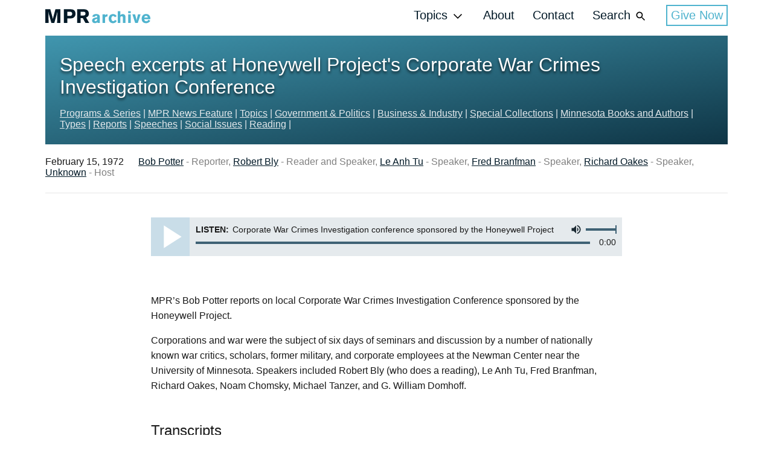

--- FILE ---
content_type: text/html; charset=utf-8
request_url: https://archive.mpr.org/stories/1972/02/15/corporate-war-crimes-investigation
body_size: 31449
content:
<!DOCTYPE html><html><head><title>Speech excerpts at Honeywell Project&#39;s Corporate War Crimes Investigation Conference | MPR Archive Portal</title><meta content="width=device-width, initial-scale=1" name="viewport" /><meta content="Speech excerpts at Honeywell Project&#39;s Corporate War Crimes Investigation Conference" property="og:title" /><meta content="Speech excerpts at Honeywell Project&#39;s Corporate War Crimes Investigation Conference" property="twitter:title" /><meta content="article" property="og:type" /><meta content="https://archive.mpr.org/stories/1972/02/15/corporate-war-crimes-investigation" property="og:url" /><meta content="https://archive.mpr.org/stories/1972/02/15/corporate-war-crimes-investigation" property="twitter:url" /><link href="https://archive.mpr.org/stories/1972/02/15/corporate-war-crimes-investigation" rel="canonical" /><meta content="MPR’s Bob Potter reports on local Corporate War Crimes Investigation Conference sponsored by the Honeywell Project.


" name="description" /><meta content="MPR’s Bob Potter reports on local Corporate War Crimes Investigation Conference sponsored by the Honeywell Project.


" property="og:description" /><meta content="MPR’s Bob Potter reports on local Corporate War Crimes Investigation Conference sponsored by the Honeywell Project.


" property="twitter:description" /><meta name="twitter:site" value="@MPRnews" /><meta content="summary_large_image" name="twitter:card" /><meta content="https://img.apmcdn.org/42417cfbc40a37daab4d43085906537b71139c73/uncropped/af402a-20200602-archive.jpg" property="twitter:image" /><meta content="https://img.apmcdn.org/42417cfbc40a37daab4d43085906537b71139c73/uncropped/af402a-20200602-archive.jpg" property="og:image" /><link rel="stylesheet" media="screen" href="/packs/css/application-89ba859f.css" /><link href="/assets/favicon-32-7e4f68891755d4f6b48374f9e7fd77649a3173ed44b5b7c02da8c2f6495ba841.png" rel="icon" sizes="32x32" type="image/png" /><link href="/assets/favicon-16-204d3f75a28a8192065ec15679895bb4e5c69a3faf9380e2d6be4834ba365020.png" rel="icon" sizes="16x16" type="image/png" /><link href="/assets/favicon-d4937f920bb3a1e77964357057f14cefe948b48e921de73272a68f98787b6c32.ico" rel="icon" type="image/x-icon" /><meta name="csrf-param" content="authenticity_token" />
<meta name="csrf-token" content="CrrcXcN2kHijGjIB5To5F2ImgK0cF5IQ/jP+3WrsFKCr84d5o+LhYuROCUKZAED95KEyrd75PPNcjvhsEy8HVg==" /><script>(function(w,d,s,l,i){w[l]=w[l]||[];w[l].push({'gtm.start': new Date().getTime(),event:'gtm.js'});var f=d.getElementsByTagName(s)[0], j=d.createElement(s),dl=l!='dataLayer'?'&l='+l:'';j.async=true;j.src= 'https://www.googletagmanager.com/gtm.js?id='+i+dl;f.parentNode.insertBefore(j,f); })(window,document,'script','dataLayer','GTM-W29SW4N');</script>
</head><body><!-- Google Tag Manager (noscript) -->
<noscript><iframe src="https://www.googletagmanager.com/ns.html?id=GTM-W29SW4N" height="0" width="0" style="display:none;visibility:hidden"></iframe></noscript>
<!-- End Google Tag Manager (noscript) -->
<header class="header" role="banner"><div class="header_main"><a class="header_main_logo" href="/"><svg class="header_main_logo_graphic" height="54.2" viewBox="0 0 417.2 54.2" width="407.2"><use xlink:href="#logo"></use></svg></a><nav class="header_main_mobile js-mobile-nav"><button class="header_main_mobile_button js-mobile-nav-button"><svg class="icon" height="30" viewBox="0 0 24 24" width="30"><use xlink:href="#icon-hamburger"></use></svg></button><div class="mobileNav js-mobile-nav-menu"><div class="mobileNav_title"><h2 class="hdg hdg-2 hdg-light">Menu</h2></div><button class="mobileNav_close js-mobile-nav-button"><svg class="mobileNav_close_icon" height="30" viewBox="0 0 31 31" width="30"><use xlink:href="#icon-close"></use></svg></button><ul class="mobileNav_menu js-nav"><li class="mobileNav_item"><button class="mobileNav_link js-nav-button">Topics<span class="mobileNav_link_icon"><svg class="icon icon-up" height="16" viewBox="0 0 24 24" width="16"><use xlink:href="#icon-up"></use></svg><svg class="icon icon-down" height="16" viewBox="0 0 24 24" width="16"><use xlink:href="#icon-down"></use></svg></span></button><ul class="mobileNav_submenu js-nav-submenu"><li class="mobileNav_submenu_item"><a class="mobileNav_submenu_link" href="/collections/topics/agriculture">Agriculture</a></li><li class="mobileNav_submenu_item"><a class="mobileNav_submenu_link" href="/collections/topics/arts-culture">Arts &amp; Culture</a></li><li class="mobileNav_submenu_item"><a class="mobileNav_submenu_link" href="/collections/topics/business">Business &amp; Industry</a></li><li class="mobileNav_submenu_item"><a class="mobileNav_submenu_link" href="/collections/topics/community">Community</a></li><li class="mobileNav_submenu_item"><a class="mobileNav_submenu_link" href="/collections/topics/crime">Crime</a></li><li class="mobileNav_submenu_item"><a class="mobileNav_submenu_link" href="/collections/topics/disaster">Disaster</a></li><li class="mobileNav_submenu_item"><a class="mobileNav_submenu_link" href="/collections/topics/government">Government</a></li><li class="mobileNav_submenu_item"><a class="mobileNav_submenu_link" href="/collections/topics/economy">Economy</a></li><li class="mobileNav_submenu_item"><a class="mobileNav_submenu_link" href="/collections/topics/education">Education</a></li><li class="mobileNav_submenu_item"><a class="mobileNav_submenu_link" href="/collections/topics/environment">Environment</a></li><li class="mobileNav_submenu_item"><a class="mobileNav_submenu_link" href="/collections/topics/events-and-festivals">Events &amp; Festivals</a></li><li class="mobileNav_submenu_item"><a class="mobileNav_submenu_link" href="/collections/topics/health">Health &amp; Wellness</a></li><li class="mobileNav_submenu_item"><a class="mobileNav_submenu_link" href="/collections/topics/healthcare">Healthcare</a></li><li class="mobileNav_submenu_item"><a class="mobileNav_submenu_link" href="/collections/topics/history">History</a></li><li class="mobileNav_submenu_item"><a class="mobileNav_submenu_link" href="/collections/topics/human-interest">Human Interest</a></li><li class="mobileNav_submenu_item"><a class="mobileNav_submenu_link" href="/collections/topics/immigration">Immigration</a></li><li class="mobileNav_submenu_item"><a class="mobileNav_submenu_link" href="/collections/topics/law">Law</a></li><li class="mobileNav_submenu_item"><a class="mobileNav_submenu_link" href="/collections/topics/military">Military</a></li><li class="mobileNav_submenu_item"><a class="mobileNav_submenu_link" href="/collections/topics/music">Music</a></li><li class="mobileNav_submenu_item"><a class="mobileNav_submenu_link" href="/collections/topics/politics">Politics</a></li><li class="mobileNav_submenu_item"><a class="mobileNav_submenu_link" href="/collections/topics/region">Region</a></li><li class="mobileNav_submenu_item"><a class="mobileNav_submenu_link" href="/collections/topics/religion">Religion</a></li><li class="mobileNav_submenu_item"><a class="mobileNav_submenu_link" href="/collections/topics/science">Science</a></li><li class="mobileNav_submenu_item"><a class="mobileNav_submenu_link" href="/collections/topics/socialissue">Social Issues</a></li><li class="mobileNav_submenu_item"><a class="mobileNav_submenu_link" href="/collections/topics/sports">Sports &amp; Recreation</a></li><li class="mobileNav_submenu_item"><a class="mobileNav_submenu_link" href="/collections/topics/technology">Technology</a></li><li class="mobileNav_submenu_item"><a class="mobileNav_submenu_link" href="/collections/topics/war">War</a></li><li class="mobileNav_submenu_item"><a class="mobileNav_submenu_link" href="/collections/topics/weather">Weather</a></li><li class="mobileNav_submenu_item"><a class="mobileNav_submenu_link" href="/collections/topics/wildlife">Wildlife</a></li></ul></li><li class="mobileNav_item"><a class="mobileNav_link" href="/about">About</a></li><li class="mobileNav_item"><a class="mobileNav_link" href="/archive-usage-requests">Contact</a></li><li class="mobileNav_item mobileNav_item-search"><form class="search_form" role="search" action="/search" accept-charset="UTF-8" method="get"><input name="utf8" type="hidden" value="&#x2713;" autocomplete="off" /><label class="invisible" for="search_mobile">Search MPR Archive</label><input type="search" name="q" id="search_mobile" placeholder="Search" class="search_form_input" /><button aria-expanded="false" aria-haspopup="true" aria-owns="search-bar" class="search_form_button js-primary-search-button" type="submit"><svg class="icon icon-large" height="24" viewbox="0 0 36 37" width="24"><use xlink:href="#icon-search"></use></svg></button></form></li></ul></div><div class="mobileNav_shade js-mobile-nav-close js-mobile-nav-shade"></div></nav><nav class="header_main_nav js-search" role="navigation"><ul class="nav js-nav"><li class="nav_item"><button class="nav_link nav_link-button js-nav-button" type="button">Topics<span class="nav_link_icon"><svg class="icon icon-smaller" height="24" viewBox="0 0 100 100" width="24"><use xlink:href="#icon-down"></use></svg></span></button><ul class="nav_submenu js-nav-submenu" id="js-menu"><li class="nav_submenu_item"><a class="nav_submenu_link" href="/collections/topics/agriculture">Agriculture</a></li><li class="nav_submenu_item"><a class="nav_submenu_link" href="/collections/topics/arts-culture">Arts &amp; Culture</a></li><li class="nav_submenu_item"><a class="nav_submenu_link" href="/collections/topics/business">Business &amp; Industry</a></li><li class="nav_submenu_item"><a class="nav_submenu_link" href="/collections/topics/community">Community</a></li><li class="nav_submenu_item"><a class="nav_submenu_link" href="/collections/topics/crime">Crime</a></li><li class="nav_submenu_item"><a class="nav_submenu_link" href="/collections/topics/disaster">Disaster</a></li><li class="nav_submenu_item"><a class="nav_submenu_link" href="/collections/topics/government">Government</a></li><li class="nav_submenu_item"><a class="nav_submenu_link" href="/collections/topics/economy">Economy</a></li><li class="nav_submenu_item"><a class="nav_submenu_link" href="/collections/topics/education">Education</a></li><li class="nav_submenu_item"><a class="nav_submenu_link" href="/collections/topics/environment">Environment</a></li><li class="nav_submenu_item"><a class="nav_submenu_link" href="/collections/topics/events-and-festivals">Events &amp; Festivals</a></li><li class="nav_submenu_item"><a class="nav_submenu_link" href="/collections/topics/health">Health &amp; Wellness</a></li><li class="nav_submenu_item"><a class="nav_submenu_link" href="/collections/topics/healthcare">Healthcare</a></li><li class="nav_submenu_item"><a class="nav_submenu_link" href="/collections/topics/history">History</a></li><li class="nav_submenu_item"><a class="nav_submenu_link" href="/collections/topics/human-interest">Human Interest</a></li><li class="nav_submenu_item"><a class="nav_submenu_link" href="/collections/topics/immigration">Immigration</a></li><li class="nav_submenu_item"><a class="nav_submenu_link" href="/collections/topics/law">Law</a></li><li class="nav_submenu_item"><a class="nav_submenu_link" href="/collections/topics/military">Military</a></li><li class="nav_submenu_item"><a class="nav_submenu_link" href="/collections/topics/music">Music</a></li><li class="nav_submenu_item"><a class="nav_submenu_link" href="/collections/topics/politics">Politics</a></li><li class="nav_submenu_item"><a class="nav_submenu_link" href="/collections/topics/region">Region</a></li><li class="nav_submenu_item"><a class="nav_submenu_link" href="/collections/topics/religion">Religion</a></li><li class="nav_submenu_item"><a class="nav_submenu_link" href="/collections/topics/science">Science</a></li><li class="nav_submenu_item"><a class="nav_submenu_link" href="/collections/topics/socialissue">Social Issues</a></li><li class="nav_submenu_item"><a class="nav_submenu_link" href="/collections/topics/sports">Sports &amp; Recreation</a></li><li class="nav_submenu_item"><a class="nav_submenu_link" href="/collections/topics/technology">Technology</a></li><li class="nav_submenu_item"><a class="nav_submenu_link" href="/collections/topics/war">War</a></li><li class="nav_submenu_item"><a class="nav_submenu_link" href="/collections/topics/weather">Weather</a></li><li class="nav_submenu_item"><a class="nav_submenu_link" href="/collections/topics/wildlife">Wildlife</a></li></ul></li><li class="nav_item"><a class="nav_link" href="/about">About</a></li><li class="nav_item"><a class="nav_link" href="/archive-usage-requests">Contact</a></li><li class="nav_item"><button class="nav_link nav_link-button js-search-button">Search<span class="nav_link_icon"><svg class="icon icon-smaller" height="24" viewBox="0 0 24 24" width="24"><use xlink:href="#icon-search"></use></svg></span></button></li><li class="nav_item"><a class="btn btn-large" href="https://support.mpr.org/mpr-web">Give Now</a></li></ul><div class="search js-search-bar-header"><button class="search_close js-search-button"><svg height="30" viewBox="0 0 31 31" width="30"><use xlink:href="#icon-close"></use></svg></button><form class="search_form" role="search" action="/search" accept-charset="UTF-8" method="get"><input name="utf8" type="hidden" value="&#x2713;" autocomplete="off" /><label class="invisible" for="search_desktop">Search MPR Archive</label><input type="search" name="q" id="search_desktop" placeholder="Search" class="search_form_input" /><button aria-expanded="false" aria-haspopup="true" aria-owns="search-bar" class="search_form_button js-primary-search-button" type="submit"><svg class="icon icon-large" height="24" viewbox="0 0 36 37" width="24"><use xlink:href="#icon-search"></use></svg></button></form></div></nav></div></header><div class="container"><div class="section section-sm"><div class="hero hero-gradient"><div class="hero_wrapper-small"><div class="hero_content-story"><h2 class="hdg hdg-hero">Speech excerpts at Honeywell Project&#39;s Corporate War Crimes Investigation Conference</h2></div><span><a class="hero-link" href="/collections/programs-series">Programs &amp; Series</a><span class="hero-pipe"> | </span></span><span><a class="hero-link" href="/collections/programs-series/mpr-news-feature">MPR News Feature</a><span class="hero-pipe"> | </span></span><span><a class="hero-link" href="/collections/topics">Topics</a><span class="hero-pipe"> | </span></span><span><a class="hero-link" href="/collections/topics/government-and-politics">Government &amp; Politics</a><span class="hero-pipe"> | </span></span><span><a class="hero-link" href="/collections/topics/business-and-industry">Business &amp; Industry</a><span class="hero-pipe"> | </span></span><span><a class="hero-link" href="/collections/special-collections">Special Collections</a><span class="hero-pipe"> | </span></span><span><a class="hero-link" href="/collections/special-collections/minnesota-books-and-authors">Minnesota Books and Authors</a><span class="hero-pipe"> | </span></span><span><a class="hero-link" href="/collections/types">Types</a><span class="hero-pipe"> | </span></span><span><a class="hero-link" href="/collections/types/report">Reports</a><span class="hero-pipe"> | </span></span><span><a class="hero-link" href="/collections/types/speech">Speeches</a><span class="hero-pipe"> | </span></span><span><a class="hero-link" href="/collections/topics/socialissues">Social Issues</a><span class="hero-pipe"> | </span></span><span><a class="hero-link" href="/collections/types/reading">Reading</a><span class="hero-pipe"> | </span></span></div></div></div></div><div class="container"><div class="section section-md"><div class="row row-collection row-seperator"><div class="story-date">February 15, 1972</div><div class="story-author"><a alt="Bob Potter" href="/profiles/bob-potter">Bob Potter</a><span class="story-author-role"> - Reporter, </span><a alt="Robert Bly" href="/profiles/robert-bly">Robert Bly</a><span class="story-author-role"> - Reader and Speaker, </span><a alt="Le Anh Tu" href="/profiles/01ES6KQMHZCGBAXBBMZVW5426E">Le Anh Tu</a><span class="story-author-role"> - Speaker, </span><a alt="Fred Branfman" href="/profiles/01ES6KVJMK1K86YYJMRJ9JCDEF">Fred Branfman</a><span class="story-author-role"> - Speaker, </span><a alt="Richard Oakes" href="/profiles/richard-oakes">Richard Oakes</a><span class="story-author-role"> - Speaker, </span><a alt="Unknown" href="/profiles/unknown">Unknown</a><span class="story-author-role"> - Host</span></div></div></div></div><div class="container container-narrow"><div class="section section-sm"><div class="row row-collection"><div class="player js-player" data-src="https://play.publicradio.org/unreplaced_ua/o/minnesota/archive_portal/NHPRC/16852923.mp3"><audio src=""></audio><button class="player_button js-player-play" type="button"><svg class="player_play icon" height="24" viewBox="0 0 24 24" width="24"><use xlink:href="#icon-play"></use></svg><svg class="player_pause icon" height="24" viewBox="0 0 24 24" width="24"><use xlink:href="#icon-pause"></use></svg></button><div class="player_body"><div class="player_row"><div class="player_tools"><button class="player_muteButton js-player-mute" type="button"><svg class="icon player_unmuted" height="24" viewBox="0 0 24 24" width="24"><use xlink:href="#icon-volume-up"></use></svg><svg class="icon player_muted" height="24" viewBox="0 0 24 24" width="24"><use xlink:href="#icon-volume-off"></use></svg></button><div class="player_volume js-player-volume" data-volume-direction="h"><div class="player_volume_level js-player-volume-current"></div></div></div><div class="player_title"><span class="player_title_label">Listen:</span> Corporate War Crimes Investigation conference sponsored by the Honeywell Project</div></div><div class="player_row"><div class="player_time"><span class="js-player-currentTime">0:00</span> </div><div class="player_timeline js-player-timeline"><div class="player_timeline_progress js-player-progress"></div><div class="js-player-buffered"></div></div></div></div><div class="player_tray js-player-tray"><div class="hList"></div></div></div><script data-bragi-audio="true" type="application/ld+json">{"@type":"AudioObject","contentUrl":"https://play.publicradio.org/unreplaced_ua/o/minnesota/archive_portal/NHPRC/16852923.mp3","description":null,"duration":null,"encodingFormat":"mp3","name":"Corporate War Crimes Investigation conference sponsored by the Honeywell Project","identifier":"1PBVBX1W06MDCA6YYXRPP3W6KC","uploadDate":"1972-02-15T00:00:00Z","isPartOf":{"@type":"Article","url":"https://archive.mpr.org/stories/1972/02/15/corporate-war-crimes-investigation","headline":"Speech excerpts at Honeywell Project's Corporate War Crimes Investigation Conference","image":null},"creator":{"@type":"Organization","name":"MPR Archive","url":"https://archive.mpr.org/"}}</script></div></div></div><div class="container container-narrow"><div class="section section-sm"><div class="row row-collection"><div class="story"><p>MPR’s Bob Potter reports on local Corporate War Crimes Investigation Conference sponsored by the Honeywell Project.</p>
<p>Corporations and war were the subject of six days of seminars and discussion by a number of nationally known war critics, scholars, former military, and corporate employees at the Newman Center near the University of Minnesota. Speakers included Robert Bly (who does a reading), Le Anh Tu, Fred Branfman, Richard Oakes, Noam Chomsky, Michael Tanzer, and G. William Domhoff.</p>
</div><h2>Transcripts</h2><a href="https://codytranscripts.apmcdn.org/production/8cb2c3eeeb4233e47e0524104d56bf7d.txt">text</a><span class="hero-pipe"> | </span><a href="https://codytranscripts.apmcdn.org/production/f287bc144e74f61c8351d1149534190a.pdf">pdf</a><span class="hero-pipe"> | </span><hr /><p>SPEAKER 1: A citizens lobby group was formed in Minneapolis and Saint Paul 3 and 1/2 years ago to try to encourage Honeywell Incorporated, which is headquartered in these cities, to stop its manufacture of war materials, especially of the anti-personnel fragmentation bomb. </p>

<p>Recently, the Honeywell Project, as the citizens group is called, held a week-long series of hearings on the part that American corporations play, those corporations that manufacture war materials, the part they play in the Vietnam War and in American foreign policy throughout the world. From 25 hours of testimony, reporter Bob Potter produced this report for National Public Radio's All Things Considered. </p>

<p>BOB POTTER: Most Americans are tired of the involvement in Indochina. Many are numb to endless news reports about the war. For Minnesota poet Robert Bly, however, the horror is still real. </p>

<p>ROBERT BLY: This is what it's like for a rich country to make war. This is what it's like to bomb huts afterwards described as structures. This is what it's like to kill marginal farmers afterwards described as communists. This is what it's like to watch the altimeter needle going mad. Beyond 25, this is 81. Are there any friendlies in the area? 81 from 25, negative on the friendlies. </p>

<p>I'd like you to take out as many structures as possible located in those trees within 200 meters East and West of my smoke mark. Then diving, the green Earth swinging, cheeks hanging back, red pins blossoming ahead of us, 20 millimeter cannon fire, and the rice fields shoot past like telephone poles, smoke rising, huts' roofs loom up huge as landing fields, slugs going in, half the huts on fire. Small figures burning, palm trees burning. </p>

<p>Up again, blue sky, cloud mountains. Artillery shells explode. Napalm canisters roll end over end. 800 steel pellets fly through the vegetable walls. The six hour old infant lifts his fists instinctively to his eyes to keep out the light, but the room explodes. The children explode. Blood leaps on the vegetable walls. Yes, I know, blood leaps on the vegetable walls. </p>

<p>BOB POTTER: The niece of a former South Vietnamese ambassador to the United States knows well what the war has done to her country. [? Leigh-Ann ?] too was also arrested last week for her part in a demonstration at the Vietnamese embassy in New York. </p>

<p>SPEAKER 2: The Nazis may have invented genocide, but the Americans have gone beyond to ecocide and many other forms of killing that even the dictionary has no words for. What name do you give to the willful destruction of a culture or the forced separation of a people from their roots? 3,750,000 people dead, at least 700,000 people have been wounded. </p>

<p>As of December, 1969, four million Vietnamese have been driven from their land, which is equivalent to the combined and total populations of Michigan, Kentucky, Missouri, Illinois, Iowa, Nebraska, Kansas, Indiana, Idaho, Minnesota, North Dakota, South Dakota, Wisconsin, Colorado, Wyoming, Montana, Utah, Nevada, and Washington. </p>

<p>President Nixon who promised a generation of peace has dropped over four million tons of bombs on Indochina. In 1971 alone while the war was winding down, the Senate subcommittee on refugees reported that more civilians are being killed and wounded in the three countries of Indochina and more made refugees than at any time in history. </p>

<p>BOB POTTER: Several people presented evidence that only the nature not the extent of the war is changing. Ground troops are leaving and are being replaced by the automated battlefield, remote control war. Electronic sensors dropped from airplanes detect the movement of troops or civilians. </p>

<p>Data is relayed back to airfields, and pilots dispatched to bomb from 20,000, keeping track of the exact location with the help of computers. The result is what Fred Branfman calls The Third Indochina War, a total war, which destroys everything beneath it. And Branfman, who spent four years in Laos with the International Volunteer Association insists that most of the casualties are civilians. The assignment of guilt is not easy. </p>

<p>KEVIN BRANFMAN: If you trace it back, you find out that the pilot who dropped the bombs never saw the people below. And of course, the photo interpreter who took the photo recon, pilot who took the pictures of the village so that it could become a target, he just took pictures of roofs if he saw anything. And when he landed, somebody just took cameras off the planes, brought him to the photo shed. </p>

<p>The photo interpreters looking at the film, they just saw huts. They didn't see any people. Go a little further, American ambassador, he's the guy who okays every bombing flight in Laos, the ambassador gets a piece of white paper and it says something like, one [INAUDIBLE], 2730 by 5720 enemy bivouac area. </p>

<p>So he just checked that off. He didn't really know, but probably was. And then, of course, you take it back, who made the bombs? Who made the napalm? Back here, these people, of course, have never seen civilians. What it all comes down to, one expression for it is an age of a humanity. </p>

<p>My first reaction when I would go through these refugee camps and I would talk with these mothers who had lost their children and these grandfathers whose sons and daughters and grandsons were on the other side and families who had been disrupted and the was that, wow, this must have been what it would have been like to have walked through Dachau or Buchenwald or Auschwitz. </p>

<p>Well, it wasn't. It wasn't. I mean, Hitler went after the Jews with a very personal kind of envy And hatred and spite. I was in Laos for four years. I never heard a Laotian called a gook. When I visited those airbases, no one even knew what a Laotian was like. They'd ask me, hey, what are those people over there like? I heard they're kind of nice people. </p>

<p>It's not the kind of inhumanity that the Nazis practiced against the Jews. It's a kind of a humanity. It's an expression of a culture, a culture which is taught all of us that what is most important is to produce to be effective. Do your job well, and don't think about the consequences. </p>

<p>It's not important when you go to school whether you study history or geography particularly. The main thing is whatever you're studying, get good grades. And these people who drop the bombs and make the bombs and load the bombs, they're just expressions of this kind of culture of a humanity. Nobody hates Laotians. They simply weren't considered. </p>

<p>BOB POTTER: Lengthy arguments were developed to show that American economic interests are closely tied to the war. Minneapolis attorney Richard Oakes who has worked on defense contracts for both UNIVAC and Honeywell commented on the profitability of making weaponry. </p>

<p>RICHARD OAKES: I guess the one way to describe the relationships of a defense contractor both to its customers and to its competitors, if you can use that word, is that it is at base, an incestuous kind of business relationship. I think we all envision defense contractors as waiting dormant for government to say what government wishes in terms of weapons and weapons platforms. </p>

<p>This was probably true someplace back in the '40s. It is no longer true. It has not been true for a generation. It is the defense contractor who tells the government what the government wants to buy. The question arises very often, do the people who work in these industries really know what they're doing? </p>

<p>Do they have an overall concept of what's happening? Why are they doing what they're doing? Have they made a moral, political, or economic decision to do so? Without excusing anything that goes on, I would have to respond in the negative. What happens is that sometimes and most of the time by government direction, the tasks required in order to complete a contract are broken down into such minute, measurable quantities that an engineer, for example, can be working on a question of stress in a piece of metal. </p>

<p>And it is very easy for that person to imagine that he is or not really know whether he's thinking about a commercial aircraft or a military aircraft or perhaps the outer skin of an anti-personnel weapon. The internal workings of a defense contractor are unlike any other business that you can imagine. </p>

<p>What a defense contractor does is he formulates proposals to the government in which he claims that had it not been for the contract that he is presently bidding on, he would never purchase the following items of equipment. Then he goes on to list things that are so mundane as to be shocking including adding machines, oscilloscopes, all sorts of things that had the customer been anyone but government, you'd be absolutely astounded at a producer demanding it. </p>

<p>If you can imagine going to your TV repairman to get him to repair your television set and having him say, as a part of my bid, I wish you to share in the cost or I wish you to purchase an oscilloscope for me in order to do this, or I want you to purchase a tube tester for me to do this with. Well, what happens is that billions of dollars worth of buildings, land, equipment, vehicles, test stands, oscilloscopes, every conceivable piece of technical equipment you can imagine is amassed and remains in the hands of contractors. </p>

<p>BOB POTTER: MIT professor Noam Chomsky said the war goes on to provide the Japanese and American corporate structures with eventually profitable investment opportunities. Chomsky said the top 80 US corporations derive as much as 50% of their profits from overseas investments. </p>

<p>Economist Michael Tanzer charged that US foreign policy has through history been largely a means to promote corporate interests. And William Domhoff, a sociologist at the University of California, Santa Cruz said a corporate elite unduly influences US foreign affairs. While the hearings were termed a war crimes investigation, they had no force of law. </p>

<p>And the results were predictable in advance as all participants had substantial anti-war credentials. It was the kind of event which critics might call divisive. Yet Fred Branfman, the man who spent four years in Laos emphasized that big corporations and big government are not monolithic. They are run by human beings. And his challenge to the Honeywell Project was to learn how to talk to the leaders of business and government. </p>

<p>KEVIN BRANFMAN: I mean we have to develop a vocabulary which explains the political vocabulary which explains how we could be living in an age where our leaders are not like Hitler, not foaming maniacs. They're rather decent men to their friends, their associates, their family. They're affable. They're civilized. They're restrained. And yet they're mass murderers. </p>

<p>ROBERT BLY: Why are they dying? I have written this so many times. They are dying because the president has opened a Bible again. They are dying because gold deposits have been found among the Shoshone Indians. They are dying because money follows intellect, and intellect is like a fan opening in the wind. The marines think that unless they die, the rivers will not move. </p>

<p>They are dying so that the mountain shadows will continue to fall east in the afternoon. They are dying so that the beetle can move along the ground near the fallen twigs. But if one of those children came near that we have set on fire, came walking towards you like a gray barn walking, you would howl like a wind tunnel in a hurricane. </p>

<p>You would tear at your clothes with blue hens. You would drive over your own child's wagon trying to back up. If one of those children came by burning and you were on your suburban lawn, you would leap into the air tearing into your cheeks. You would ram your head against the wall of your bedroom like a bull pinned too long in his moody pen. </p>

<p>If one of those children came towards me with both hands in the air, fire rising along both elbows, I would suddenly go back to my animal brain. I would drop on all fours screaming. My vocal cords would turn blue. So would yours. It would be two days before I could play with one of my own children again. </p>

<p>BOB POTTER: For National Public Radio, this is Bob Potter in Minneapolis Saint Paul. </p></div></div></div><div class="container container-narrow"><div class="section"><div class="row-collection"><a class="btn btn-inquiry" href="http://cloud.connect.americanpublicmedia.org/apm_content"><svg class="icon icon-inquiry" height="16" viewBox="0 0 24 24" width="16"><use xlink:href="#icon-airplane"></use></svg>Send an inquiry regarding this content</a></div></div></div><div class="container container-wide"><div class="section"><div class="funders"></div></div></div><div class="container"><div class="section"><h2 class="hdg hdg-2">This Story Appears in the Following Collections</h2><div class="row row-seperator"></div><ul class="table"><div class="table_cell table_cell-threeColumn"><div class="mod_header mod_header-md"><a href="/collections/programs-series"><h4 class="hdg hdg-link hdg-smallest">Programs &amp; Series</h4></a></div></div><div class="table_cell table_cell-threeColumn"><div class="mod_header mod_header-md"><a href="/collections/programs-series/mpr-news-feature"><h4 class="hdg hdg-link hdg-smallest">MPR News Feature</h4></a></div></div><div class="table_cell table_cell-threeColumn"><div class="mod_header mod_header-md"><a href="/collections/topics"><h4 class="hdg hdg-link hdg-smallest">Topics</h4></a></div></div><div class="table_cell table_cell-threeColumn"><div class="mod_header mod_header-md"><a href="/collections/topics/government-and-politics"><h4 class="hdg hdg-link hdg-smallest">Government &amp; Politics</h4></a></div></div><div class="table_cell table_cell-threeColumn"><div class="mod_header mod_header-md"><a href="/collections/topics/business-and-industry"><h4 class="hdg hdg-link hdg-smallest">Business &amp; Industry</h4></a></div></div><div class="table_cell table_cell-threeColumn"><div class="mod_header mod_header-md"><a href="/collections/special-collections"><h4 class="hdg hdg-link hdg-smallest">Special Collections</h4></a></div></div><div class="table_cell table_cell-threeColumn"><div class="mod_header mod_header-md"><a href="/collections/special-collections/minnesota-books-and-authors"><h4 class="hdg hdg-link hdg-smallest">Minnesota Books and Authors</h4></a></div></div><div class="table_cell table_cell-threeColumn"><div class="mod_header mod_header-md"><a href="/collections/types"><h4 class="hdg hdg-link hdg-smallest">Types</h4></a></div></div><div class="table_cell table_cell-threeColumn"><div class="mod_header mod_header-md"><a href="/collections/types/report"><h4 class="hdg hdg-link hdg-smallest">Reports</h4></a></div></div><div class="table_cell table_cell-threeColumn"><div class="mod_header mod_header-md"><a href="/collections/types/speech"><h4 class="hdg hdg-link hdg-smallest">Speeches</h4></a></div></div><div class="table_cell table_cell-threeColumn"><div class="mod_header mod_header-md"><a href="/collections/topics/socialissues"><h4 class="hdg hdg-link hdg-smallest">Social Issues</h4></a></div></div><div class="table_cell table_cell-threeColumn"><div class="mod_header mod_header-md"><a href="/collections/types/reading"><h4 class="hdg hdg-link hdg-smallest">Reading</h4></a></div></div></ul></div></div><div class="container"><div class="section"><p>Views and opinions expressed in the content do not represent the opinions of APMG. APMG is not responsible for objectionable content and language represented on the site. Please use the "Contact Us" button if you'd like to report a piece of content. Thank you.</p><p>Transcriptions provided are machine generated, and while APMG makes the best effort for accuracy, mistakes will happen. Please excuse these errors and use the "Contact Us" button if you'd like to report an error. Thank you.</p></div></div><footer class="footer"><div class="container container-footer"><div class="hList"><div class="footer_column"><a href="/"><svg class="footer_logo footer_logo-mprArchive" height="54.2" viewBox="0 0 415.2 54.2" width="415.2"><use xlink:href="#logo-white"></use></svg></a></div><div class="footer_column"><a href="https://www.mpr.org/public/legacy-amendment-projects" target="_blank"><svg class="footer_logo footer_logo-cwll" height="95" viewBox="0 0 465.1 221.4" width="200"><use xlink:href="#logo-clean-water-h"></use></svg></a></div><div class="footer_column"><a href="http://www.mpr.org" target="_blank"><svg class="footer_logo footer_logo-mpr" height="24" viewBox="0 0 116 24" width="116"><use xlink:href="#mprStacked"></use></svg></a></div></div></div><div class="container container-footer"><div class="hList"><div><span>&copy; 2026 Minnesota Public Radio. All rights reserved.</span></div><a class="link link-plain link-inverted" href="http://www.americanpublicmedia.org/terms/" target="_blank">Terms and Conditions</a><a class="link link-plain link-inverted" href="http://www.americanpublicmedia.org/privacy/" target="_blank">Privacy Policy </a></div></div></footer><svg style="display:none;">

  <symbol id="icon-search" viewBox="0 0 24 24" height="24" width="24">
  <path d="M15.5 14h-.79l-.28-.27C15.41 12.59 16 11.11 16 9.5 16 5.91 13.09 3 9.5 3S3 5.91 3 9.5 5.91 16 9.5 16c1.61 0 3.09-.59 4.23-1.57l.27.28v.79l5 4.99L20.49 19l-4.99-5zm-6 0C7.01 14 5 11.99 5 9.5S7.01 5 9.5 5 14 7.01 14 9.5 11.99 14 9.5 14z"/>
</symbol>

  <symbol id="icon-hamburger" viewBox="0 0 28.2 19.4">
<g>
  <g>
    <rect x="0" y="0" width="28" height="5"/>
  </g>
  <g>
    <rect x="0" y="7.2"  width="28" height="5"/>
  </g>
  <g>
    <rect x="0" y="14.3"  width="28" height="5" />
  </g>
</g>
</symbol>

  <symbol id="icon-airplane" viewBox="0 0 37.3 32">
  <g>
    <defs>
      <polygon  points="358.7,-454.7 358.7,-460.4 370.9,-462.1 358.7,-463.7 358.7,-469.4 375.8,-462.1    "/>
    </defs>

    <g >
      <defs>
        <rect  x="-362.3" y="-701.4" width="1024" height="1503"/>
      </defs>

      <rect x="353.7" y="-474.4" class="st1" width="27.2" height="24.7"/>
    </g>
  </g>
  <g>
    <path d="M0,32V19.6L26.7,16L0,12.4V0l37.3,16L0,32z"/>
    <polygon points="0,12.4 26.7,16 0,19.6 0,32 37.3,16 0,0   "/>
  </g>
</symbol>





  <symbol id="icon-download" viewBox="0 0 24 24" height="24" width="24">
  <path d="M19 9h-4V3H9v6H5l7 7 7-7zM5 18v2h14v-2H5z"/>
</symbol>

  <symbol id="icon-volume-down" viewBox="0 0 24 24" height="24" width="24">
  <path d="M18.5 12c0-1.77-1.02-3.29-2.5-4.03v8.05c1.48-.73 2.5-2.25 2.5-4.02zM5 9v6h4l5 5V4L9 9H5z"/>
</symbol>

  <symbol id="icon-volume-mute" viewBox="0 0 24 24" height="24" width="24">
  <path d="M7 9v6h4l5 5V4l-5 5H7z"/>
</symbol>

  <symbol id="icon-volume-off" viewBox="0 0 24 24" height="24" width="24">
  <path d="M16.5 12c0-1.77-1.02-3.29-2.5-4.03v2.21l2.45 2.45c.03-.2.05-.41.05-.63zm2.5 0c0 .94-.2 1.82-.54 2.64l1.51 1.51C20.63 14.91 21 13.5 21 12c0-4.28-2.99-7.86-7-8.77v2.06c2.89.86 5 3.54 5 6.71zM4.27 3L3 4.27 7.73 9H3v6h4l5 5v-6.73l4.25 4.25c-.67.52-1.42.93-2.25 1.18v2.06c1.38-.31 2.63-.95 3.69-1.81L19.73 21 21 19.73l-9-9L4.27 3zM12 4L9.91 6.09 12 8.18V4z"/>
</symbol>

  <symbol id="icon-volume-up" viewBox="0 0 24 24" height="24" width="24">
  <path d="M3 9v6h4l5 5V4L7 9H3zm13.5 3c0-1.77-1.02-3.29-2.5-4.03v8.05c1.48-.73 2.5-2.25 2.5-4.02zM14 3.23v2.06c2.89.86 5 3.54 5 6.71s-2.11 5.85-5 6.71v2.06c4.01-.91 7-4.49 7-8.77s-2.99-7.86-7-8.77z"/>
</symbol>

  <symbol id="icon-pause" viewBox="0 0 24 24" height="24" width="24">
  <path d="M6 19h4V5H6v14zm8-14v14h4V5h-4z"/>
</symbol>

  <symbol id="icon-play" viewBox="0 0 24 24" height="24" width="24">
  <path d="M8 5v14l11-7z"/>
</symbol>

  <symbol id="icon-close" viewBox="0 0 31 31">
  <path d="M.315 30.685c.21.21.473.315.736.315s.525-.105.735-.315L15.5 16.97l13.714 13.714c.21.21.472.315.735.315s.526-.105.736-.315c.42-.42.42-1.051 0-1.471L16.97 15.5 30.685 1.786c.42-.42.42-1.05 0-1.47-.42-.421-1.051-.421-1.471 0L15.5 14.028 1.786.315c-.42-.42-1.05-.42-1.47 0-.421.42-.421 1.051 0 1.471L14.028 15.5.315 29.214c-.42.42-.42 1.05 0 1.47z" />
</symbol>


  <symbol id="icon-down" viewBox="0 0 100 100" height="100" width="100">
  <polygon id="path-1" points="15 35.2 50 70.2 85 35.2 79.8 30 50 59.8 20.2 30"></polygon>
</symbol>

  <symbol id="icon-up" viewBox="0 0 100 100" height="100" width="100">
  <polygon points="15 65 50 30 85 65 79.8 70.2 50 40.4 20.2 70.2"></polygon>
</symbol>


  <symbol id="logo" width="415" height="63" viewBox="0 0 407.2 54.2">
<path fill="#001826" d="M39.3,0h19.2v0.1v53H45.8l0.8-37.7l0.1-5.3L46.2,12c-0.7,3-0.8,3.4-1.3,5.6l-10,35.6H23.6L14,19.1l-2.3-9.6
  c0.2,4.2,0.2,5.1,0.5,10.1L12.8,53H0V0h19.4l8.1,29.7l1.9,8.5c0.8-3.7,0.8-4.1,1.4-6.5L39.3,0z M114.2,6.8c2,3,3,7.3,3,10.9
  c0,2.9-0.6,5.8-1.8,8.3c-4.6,9.5-14.3,9.7-21.5,9.8h-8.8v17.3H71.8v-53h21.3C101.8,0.1,109.5,0.1,114.2,6.8z M104.1,17.6
  c0-7.7-6.7-7.7-10.5-7.7h-8.5V9.8v0.1v16h8C98.1,25.9,104.1,25.7,104.1,17.6z M157.9,31.9l12.2,21.2h-14.6L145,34.2h-8.3v18.9h-13.3
  v-53l0,0h23.9c5.6,0.1,12.5,0.2,17.3,5.4c2.5,2.8,4.2,7,4.2,11.8C168.8,28,161.5,30.6,157.9,31.9z M155.7,17c0-6.8-4.9-7-7.7-7.1
  h-11.3V10v14.3h11C149.6,24.2,155.7,24.1,155.7,17z"/>
<path fill="#4FB3CE" d="M211,28.4c0-8.6-9.9-9.6-14-9.6c-3.9,0-7.8,0.5-10.9,2.9c-3,2.3-3.3,5.1-3.5,7.4h9.8c0.3-1.2,0.8-3.9,5.2-3.9
  c3.5,0,3.7,2.6,3.8,4.1v1.8c-4.2,0.8-10.5,1.9-13.2,3.1c-2.7,1.2-7,4.2-7,9.6c0,4.7,3.2,10.2,10.9,10.2c4.9,0,7.7-2.1,10.2-4v3.1
  h9.7c-0.8-1.1-1-1.6-1-5.2V28.4z M197.9,45.6c-1,0.7-2.2,1.1-3.4,1.1c-2.3,0-3.7-1.8-3.7-3.4c0-2.6,2.5-3.6,4.2-4.2l6.4-2.1
  C201.3,40.5,201.2,43.6,197.9,45.6z M231.4,23.1c2.2-1.9,4.5-3.3,9.7-3.8V28l-3.3,0.5c-4.7,0.8-6.1,1.5-6.1,5.8v18.8h-9.9V19.6h9.6
  V23.1z M269.7,41.4l7.3,3.8c-1.2,1.9-2.6,4-5.2,6c-2.6,1.8-5.8,3-9.6,3c-6.4,0-16.6-3.8-16.6-17.5c0-9.7,5.6-17.9,16.8-17.9
  c3.7,0,10,1,14.3,8l-7.3,4.2c-0.6-1.2-1.2-2.4-2.8-3.5c-1-0.6-2.2-1.2-3.7-1.2c-5.3,0-7.1,6.1-7.1,10.1c0,4.4,2.2,10,7.4,10
  c0.5,0,2.9,0,5-2.3C269,43.1,269.4,42.4,269.7,41.4z M310.6,31.2v22h-9.8V35.6c0-2.7-0.1-4-0.4-5.1c-1-3-3.6-3.3-4.6-3.3
  c-1.7,0-3.2,0.8-4,1.9c-1.3,1.7-1.3,4.5-1.3,7.4v16.6h-9.9V7.8h9.8v15.4c1.4-1.4,4.3-4.4,9.6-4.4c2.4,0,5.1,0.7,7.1,2.4
  C310,23.7,310.6,26.8,310.6,31.2z M321.2,7.8h9.7v7.6h-9.7V7.8z M321.2,19.6h9.7v33.5h-9.7V19.6z M359.1,19.6h10.1L358.4,53h-10.3
  l-10.8-33.4h10.4c4.1,14.8,4.8,17.9,5.9,24.3c1.3-7.4,1.5-8.3,3.5-16.1L359.1,19.6z M390.9,46.6c-5.3,0-7.7-4.1-7.6-8.3h23.9
  c-0.1-3.8-0.3-10.3-4.7-15c-4.3-4.6-10-4.8-12-4.8c-13.2,0-17.2,10.3-17.2,18.4c0,11,7,17.3,16.9,17.3c5.4,0,9.7-2,12.6-4.7
  c1.7-1.6,2.8-3.3,4-5l-7.5-3.8C398.1,43.1,396.3,46.6,390.9,46.6z M385.3,27.8c1-1,2.6-2.2,5-2.2c1.7,0,3.6,0.7,4.8,1.9
  c1.5,1.4,1.7,3.3,1.9,4.7h-13.7C383.6,30.8,384,29.3,385.3,27.8z"/>
</symbol>

  <symbol id="logo-white" width="415" height="63" viewBox="0 0 407.2 54.2">
<path fill="#FFFFFF" d="M39.3,0h19.2v0.1v53H45.8l0.8-37.7l0.1-5.3L46.2,12c-0.7,3-0.8,3.4-1.3,5.6l-10,35.6H23.6L14,19.1l-2.3-9.6
  c0.2,4.2,0.2,5.1,0.5,10.1L12.8,53H0V0h19.4l8.1,29.7l1.9,8.5c0.8-3.7,0.8-4.1,1.4-6.5L39.3,0z M114.2,6.8c2,3,3,7.3,3,10.9
  c0,2.9-0.6,5.8-1.8,8.3c-4.6,9.5-14.3,9.7-21.5,9.8h-8.8v17.3H71.8v-53h21.3C101.8,0.1,109.5,0.1,114.2,6.8z M104.1,17.6
  c0-7.7-6.7-7.7-10.5-7.7h-8.5V9.8v0.1v16h8C98.1,25.9,104.1,25.7,104.1,17.6z M157.9,31.9l12.2,21.2h-14.6L145,34.2h-8.3v18.9h-13.3
  v-53l0,0h23.9c5.6,0.1,12.5,0.2,17.3,5.4c2.5,2.8,4.2,7,4.2,11.8C168.8,28,161.5,30.6,157.9,31.9z M155.7,17c0-6.8-4.9-7-7.7-7.1
  h-11.3V10v14.3h11C149.6,24.2,155.7,24.1,155.7,17z"/>
<path fill="#FFFFFF" d="M211,28.4c0-8.6-9.9-9.6-14-9.6c-3.9,0-7.8,0.5-10.9,2.9c-3,2.3-3.3,5.1-3.5,7.4h9.8c0.3-1.2,0.8-3.9,5.2-3.9
  c3.5,0,3.7,2.6,3.8,4.1v1.8c-4.2,0.8-10.5,1.9-13.2,3.1c-2.7,1.2-7,4.2-7,9.6c0,4.7,3.2,10.2,10.9,10.2c4.9,0,7.7-2.1,10.2-4v3.1
  h9.7c-0.8-1.1-1-1.6-1-5.2V28.4z M197.9,45.6c-1,0.7-2.2,1.1-3.4,1.1c-2.3,0-3.7-1.8-3.7-3.4c0-2.6,2.5-3.6,4.2-4.2l6.4-2.1
  C201.3,40.5,201.2,43.6,197.9,45.6z M231.4,23.1c2.2-1.9,4.5-3.3,9.7-3.8V28l-3.3,0.5c-4.7,0.8-6.1,1.5-6.1,5.8v18.8h-9.9V19.6h9.6
  V23.1z M269.7,41.4l7.3,3.8c-1.2,1.9-2.6,4-5.2,6c-2.6,1.8-5.8,3-9.6,3c-6.4,0-16.6-3.8-16.6-17.5c0-9.7,5.6-17.9,16.8-17.9
  c3.7,0,10,1,14.3,8l-7.3,4.2c-0.6-1.2-1.2-2.4-2.8-3.5c-1-0.6-2.2-1.2-3.7-1.2c-5.3,0-7.1,6.1-7.1,10.1c0,4.4,2.2,10,7.4,10
  c0.5,0,2.9,0,5-2.3C269,43.1,269.4,42.4,269.7,41.4z M310.6,31.2v22h-9.8V35.6c0-2.7-0.1-4-0.4-5.1c-1-3-3.6-3.3-4.6-3.3
  c-1.7,0-3.2,0.8-4,1.9c-1.3,1.7-1.3,4.5-1.3,7.4v16.6h-9.9V7.8h9.8v15.4c1.4-1.4,4.3-4.4,9.6-4.4c2.4,0,5.1,0.7,7.1,2.4
  C310,23.7,310.6,26.8,310.6,31.2z M321.2,7.8h9.7v7.6h-9.7V7.8z M321.2,19.6h9.7v33.5h-9.7V19.6z M359.1,19.6h10.1L358.4,53h-10.3
  l-10.8-33.4h10.4c4.1,14.8,4.8,17.9,5.9,24.3c1.3-7.4,1.5-8.3,3.5-16.1L359.1,19.6z M390.9,46.6c-5.3,0-7.7-4.1-7.6-8.3h23.9
  c-0.1-3.8-0.3-10.3-4.7-15c-4.3-4.6-10-4.8-12-4.8c-13.2,0-17.2,10.3-17.2,18.4c0,11,7,17.3,16.9,17.3c5.4,0,9.7-2,12.6-4.7
  c1.7-1.6,2.8-3.3,4-5l-7.5-3.8C398.1,43.1,396.3,46.6,390.9,46.6z M385.3,27.8c1-1,2.6-2.2,5-2.2c1.7,0,3.6,0.7,4.8,1.9
  c1.5,1.4,1.7,3.3,1.9,4.7h-13.7C383.6,30.8,384,29.3,385.3,27.8z"/>
</symbol>


  <symbol id="logo-mpr" viewBox="0 0 172.8 8.6">
<pattern  x="-11.7" y="5.1" width="69" height="69" patternUnits="userSpaceOnUse" id="Unnamed_Pattern" viewBox="2.1 -70.9 69 69" style="overflow:visible;">
  <g>
    <polygon fill="none" points="71.1,-1.9 2.1,-1.9 2.1,-70.9 71.1,-70.9    "/>
    <polygon fill="none" points="71.1,-1.9 2.1,-1.9 2.1,-70.9 71.1,-70.9    "/>
    <g>
      <path fill="#FFFFFF" d="M61.8-71.7c0,0.1,0,0.1,0,0.2c-0.1,0.1-0.1,0.1-0.2,0.1c-0.1,0.1-0.1,0.3-0.1,0.4c-0.2,0.1,0,0.2,0,0.3
        c0,0,0,0.1,0,0.2c0,0.1,0,0.3,0.1,0.4c0.1,0.2,0.3,0.4,0.4,0.5c0.2,0.1,0.4,0.6,0.6,0.6c0.2,0,0.4-0.1,0.5-0.1
        c0.2,0,0.4,0,0.6-0.1c0.2-0.1,0.1-0.3,0.3-0.5c0.1-0.1,0.3,0,0.4-0.1c0.2-0.1,0.3-0.3,0.4-0.5c0-0.1,0-0.1,0-0.2
        c0-0.1,0.1-0.2,0.1-0.3c0-0.1-0.1-0.1-0.1-0.2c0-0.1,0-0.2,0-0.3c0-0.2,0-0.4-0.1-0.5c-0.4-0.7-1.2-0.9-2-0.8
        c-0.2,0-0.3,0.1-0.4,0.2c-0.2,0.1-0.1,0.2-0.3,0.2c-0.1,0-0.2,0.1-0.2,0.2C61.8-71.7,61.8-71.7,61.8-71.7
        C61.8-71.6,61.8-71.6,61.8-71.7"/>
      <path fill="#FFFFFF" d="M54.1-71.7c0,0.1,0,0.1,0,0.2c-0.1,0.1-0.1,0.1-0.2,0.1c-0.1,0.1-0.1,0.3-0.1,0.4c-0.2,0.1,0,0.2,0,0.3
        c0,0,0,0.1,0,0.2c0,0.1,0,0.3,0.1,0.4c0.1,0.2,0.3,0.4,0.4,0.5c0.2,0.1,0.4,0.6,0.6,0.6c0.2,0,0.4-0.1,0.5-0.1
        c0.2,0,0.4,0,0.6-0.1c0.2-0.1,0.1-0.3,0.3-0.5c0.1-0.1,0.3,0,0.4-0.1c0.2-0.1,0.3-0.3,0.4-0.5c0-0.1,0-0.1,0-0.2
        c0-0.1,0.1-0.2,0.1-0.3c0-0.1-0.1-0.1-0.1-0.2c0-0.1,0-0.2,0-0.3c0-0.2,0-0.4-0.1-0.5c-0.4-0.7-1.2-0.9-2-0.8
        c-0.2,0-0.3,0.1-0.4,0.2c-0.2,0.1-0.1,0.2-0.3,0.2c-0.1,0-0.2,0.1-0.2,0.2C54.1-71.7,54.1-71.7,54.1-71.7
        C54.1-71.6,54.1-71.6,54.1-71.7"/>
      <path fill="#FFFFFF" d="M46.4-71.7c0,0.1,0,0.1,0,0.2c-0.1,0.1-0.1,0.1-0.2,0.1c-0.1,0.1-0.1,0.3-0.1,0.4c-0.2,0.1,0,0.2,0,0.3
        c0,0,0,0.1,0,0.2c0,0.1,0,0.3,0.1,0.4c0.1,0.2,0.3,0.4,0.4,0.5c0.2,0.1,0.4,0.6,0.6,0.6c0.2,0,0.4-0.1,0.5-0.1
        c0.2,0,0.4,0,0.6-0.1c0.2-0.1,0.1-0.3,0.3-0.5c0.1-0.1,0.3,0,0.4-0.1c0.2-0.1,0.3-0.3,0.4-0.5c0-0.1,0-0.1,0-0.2
        c0-0.1,0.1-0.2,0.1-0.3c0-0.1-0.1-0.1-0.1-0.2c0-0.1,0-0.2,0-0.3c0-0.2,0-0.4-0.1-0.5c-0.4-0.7-1.2-0.9-2-0.8
        c-0.2,0-0.3,0.1-0.4,0.2c-0.2,0.1-0.1,0.2-0.3,0.2c-0.1,0-0.2,0.1-0.2,0.2C46.4-71.7,46.4-71.7,46.4-71.7
        C46.4-71.6,46.4-71.6,46.4-71.7"/>
      <path fill="#FFFFFF" d="M38.8-71.7c0,0.1,0,0.1,0,0.2c-0.1,0.1-0.1,0.1-0.2,0.1c-0.1,0.1-0.1,0.3-0.1,0.4c-0.2,0.1,0,0.2,0,0.3
        c0,0,0,0.1,0,0.2c0,0.1,0,0.3,0.1,0.4c0.1,0.2,0.3,0.4,0.4,0.5c0.2,0.1,0.4,0.6,0.6,0.6c0.2,0,0.4-0.1,0.5-0.1
        c0.2,0,0.4,0,0.6-0.1c0.2-0.1,0.1-0.3,0.3-0.5c0.1-0.1,0.3,0,0.4-0.1c0.2-0.1,0.3-0.3,0.4-0.5c0-0.1,0-0.1,0-0.2
        c0-0.1,0.1-0.2,0.1-0.3c0-0.1-0.1-0.1-0.1-0.2c0-0.1,0-0.2,0-0.3c0-0.2,0-0.4-0.1-0.5c-0.4-0.7-1.2-0.9-2-0.8
        c-0.2,0-0.3,0.1-0.4,0.2c-0.2,0.1-0.1,0.2-0.3,0.2c-0.1,0-0.2,0.1-0.2,0.2C38.8-71.7,38.8-71.7,38.8-71.7
        C38.8-71.6,38.8-71.6,38.8-71.7"/>
      <path fill="#FFFFFF" d="M31.1-71.7c0,0.1,0,0.1,0,0.2c-0.1,0.1-0.1,0.1-0.2,0.1c-0.1,0.1-0.1,0.3-0.1,0.4c-0.2,0.1,0,0.2,0,0.3
        c0,0,0,0.1,0,0.2c0,0.1,0,0.3,0.1,0.4c0.1,0.2,0.3,0.4,0.4,0.5c0.2,0.1,0.4,0.6,0.6,0.6c0.2,0,0.4-0.1,0.5-0.1
        c0.2,0,0.4,0,0.6-0.1c0.2-0.1,0.1-0.3,0.3-0.5c0.1-0.1,0.3,0,0.4-0.1c0.2-0.1,0.3-0.3,0.4-0.5c0-0.1,0-0.1,0-0.2
        c0-0.1,0.1-0.2,0.1-0.3c0-0.1-0.1-0.1-0.1-0.2c0-0.1,0-0.2,0-0.3c0-0.2,0-0.4-0.1-0.5c-0.4-0.7-1.2-0.9-2-0.8
        c-0.2,0-0.3,0.1-0.4,0.2c-0.2,0.1-0.1,0.2-0.3,0.2c-0.1,0-0.2,0.1-0.2,0.2C31.1-71.7,31.1-71.7,31.1-71.7
        C31.1-71.6,31.1-71.6,31.1-71.7"/>
      <path fill="#FFFFFF" d="M23.4-71.7c0,0.1,0,0.1,0,0.2c-0.1,0.1-0.1,0.1-0.2,0.1c-0.1,0.1-0.1,0.3-0.1,0.4c-0.2,0.1,0,0.2,0,0.3
        c0,0,0,0.1,0,0.2c0,0.1,0,0.3,0.1,0.4c0.1,0.2,0.3,0.4,0.4,0.5c0.2,0.1,0.4,0.6,0.6,0.6c0.2,0,0.4-0.1,0.5-0.1
        c0.2,0,0.4,0,0.6-0.1c0.2-0.1,0.1-0.3,0.3-0.5c0.1-0.1,0.3,0,0.4-0.1c0.2-0.1,0.3-0.3,0.4-0.5c0-0.1,0-0.1,0-0.2
        c0-0.1,0.1-0.2,0.1-0.3c0-0.1-0.1-0.1-0.1-0.2c0-0.1,0-0.2,0-0.3c0-0.2,0-0.4-0.1-0.5c-0.4-0.7-1.2-0.9-2-0.8
        c-0.2,0-0.3,0.1-0.4,0.2c-0.2,0.1-0.1,0.2-0.3,0.2c-0.1,0-0.2,0.1-0.2,0.2C23.4-71.7,23.4-71.7,23.4-71.7
        C23.4-71.6,23.4-71.6,23.4-71.7"/>
      <path fill="#FFFFFF" d="M15.8-71.7c0,0.1,0,0.1,0,0.2c-0.1,0.1-0.1,0.1-0.2,0.1c-0.1,0.1-0.1,0.3-0.1,0.4c-0.2,0.1,0,0.2,0,0.3
        c0,0,0,0.1,0,0.2c0,0.1,0,0.3,0.1,0.4c0.1,0.2,0.3,0.4,0.4,0.5c0.2,0.1,0.4,0.6,0.6,0.6c0.2,0,0.4-0.1,0.5-0.1
        c0.2,0,0.4,0,0.6-0.1c0.2-0.1,0.1-0.3,0.3-0.5c0.1-0.1,0.3,0,0.4-0.1c0.2-0.1,0.3-0.3,0.4-0.5c0-0.1,0-0.1,0-0.2
        c0-0.1,0.1-0.2,0.1-0.3c0-0.1-0.1-0.1-0.1-0.2c0-0.1,0-0.2,0-0.3c0-0.2,0-0.4-0.1-0.5c-0.4-0.7-1.2-0.9-2-0.8
        c-0.2,0-0.3,0.1-0.4,0.2c-0.2,0.1-0.1,0.2-0.3,0.2c-0.1,0-0.2,0.1-0.2,0.2C15.8-71.7,15.8-71.7,15.8-71.7
        C15.8-71.6,15.8-71.6,15.8-71.7"/>
      <path fill="#FFFFFF" d="M8.1-71.7c0,0.1,0,0.1,0,0.2C8-71.4,8-71.4,7.9-71.3c-0.1,0.1-0.1,0.3-0.1,0.4c-0.2,0.1,0,0.2,0,0.3
        c0,0,0,0.1,0,0.2c0,0.1,0,0.3,0.1,0.4c0.1,0.2,0.3,0.4,0.4,0.5c0.2,0.1,0.4,0.6,0.6,0.6c0.2,0,0.4-0.1,0.5-0.1
        c0.2,0,0.4,0,0.6-0.1c0.2-0.1,0.1-0.3,0.3-0.5c0.1-0.1,0.3,0,0.4-0.1c0.2-0.1,0.3-0.3,0.4-0.5c0-0.1,0-0.1,0-0.2
        c0-0.1,0.1-0.2,0.1-0.3c0-0.1-0.1-0.1-0.1-0.2c0-0.1,0-0.2,0-0.3c0-0.2,0-0.4-0.1-0.5c-0.4-0.7-1.2-0.9-2-0.8
        c-0.2,0-0.3,0.1-0.4,0.2c-0.2,0.1-0.1,0.2-0.3,0.2c-0.1,0-0.2,0.1-0.2,0.2C8.1-71.7,8.1-71.7,8.1-71.7
        C8.1-71.6,8.1-71.6,8.1-71.7"/>
      <path fill="#FFFFFF" d="M0.4-71.7c0,0.1,0,0.1,0,0.2c-0.1,0.1-0.1,0.1-0.2,0.1c-0.1,0.1-0.1,0.3-0.1,0.4c-0.2,0.1,0,0.2,0,0.3
        c0,0,0,0.1,0,0.2c0,0.1,0,0.3,0.1,0.4c0.1,0.2,0.3,0.4,0.4,0.5C0.8-69.4,1-69,1.2-68.9c0.2,0,0.4-0.1,0.5-0.1
        c0.2,0,0.4,0,0.6-0.1c0.2-0.1,0.1-0.3,0.3-0.5c0.1-0.1,0.3,0,0.4-0.1c0.2-0.1,0.3-0.3,0.4-0.5c0-0.1,0-0.1,0-0.2
        c0-0.1,0.1-0.2,0.1-0.3c0-0.1-0.1-0.1-0.1-0.2c0-0.1,0-0.2,0-0.3c0-0.2,0-0.4-0.1-0.5c-0.4-0.7-1.2-0.9-2-0.8
        c-0.2,0-0.3,0.1-0.4,0.2c-0.2,0.1-0.1,0.2-0.3,0.2c-0.1,0-0.2,0.1-0.2,0.2C0.4-71.7,0.4-71.7,0.4-71.7
        C0.4-71.6,0.4-71.6,0.4-71.7"/>
    </g>
    <g>
      <path fill="#FFFFFF" d="M69.4-71.7c0,0.1,0,0.1,0,0.2c-0.1,0.1-0.1,0.1-0.2,0.1c-0.1,0.1-0.1,0.3-0.1,0.4c-0.2,0.1,0,0.2,0,0.3
        c0,0,0,0.1,0,0.2c0,0.1,0,0.3,0.1,0.4c0.1,0.2,0.3,0.4,0.4,0.5c0.2,0.1,0.4,0.6,0.6,0.6c0.2,0,0.4-0.1,0.5-0.1
        c0.2,0,0.4,0,0.6-0.1c0.2-0.1,0.1-0.3,0.3-0.5c0.1-0.1,0.3,0,0.4-0.1c0.2-0.1,0.3-0.3,0.4-0.5c0-0.1,0-0.1,0-0.2
        c0-0.1,0.1-0.2,0.1-0.3c0-0.1-0.1-0.1-0.1-0.2c0-0.1,0-0.2,0-0.3c0-0.2,0-0.4-0.1-0.5c-0.4-0.7-1.2-0.9-2-0.8
        c-0.2,0-0.3,0.1-0.4,0.2c-0.2,0.1-0.1,0.2-0.3,0.2c-0.1,0-0.2,0.1-0.2,0.2C69.4-71.7,69.4-71.7,69.4-71.7
        C69.4-71.6,69.4-71.6,69.4-71.7"/>
    </g>
    <path fill="#FFFFFF" d="M0.5-71.7c0,0.1,0,0.1,0,0.2c-0.1,0.1-0.1,0.1-0.2,0.1c-0.1,0.1-0.1,0.3-0.1,0.4c-0.2,0.1,0,0.2,0,0.3
      c0,0,0,0.1,0,0.2c0,0.1,0,0.3,0.1,0.4c0.1,0.2,0.3,0.4,0.4,0.5C0.9-69.4,1-69,1.3-68.9c0.2,0,0.4-0.1,0.5-0.1c0.2,0,0.4,0,0.6-0.1
      c0.2-0.1,0.1-0.3,0.3-0.5c0.1-0.1,0.3,0,0.4-0.1c0.2-0.1,0.3-0.3,0.4-0.5c0-0.1,0-0.1,0-0.2c0-0.1,0.1-0.2,0.1-0.3
      c0-0.1-0.1-0.1-0.1-0.2c0-0.1,0-0.2,0-0.3c0-0.2,0-0.4-0.1-0.5c-0.4-0.7-1.2-0.9-2-0.8c-0.2,0-0.3,0.1-0.4,0.2
      c-0.2,0.1-0.1,0.2-0.3,0.2c-0.1,0-0.2,0.1-0.2,0.2C0.5-71.7,0.5-71.7,0.5-71.7C0.5-71.6,0.5-71.6,0.5-71.7"/>
    <g>
      <g>
        <path fill="#FFFFFF" d="M69.4-64c0,0.1,0,0.1,0,0.2c-0.1,0.1-0.1,0.1-0.2,0.1c-0.1,0.1-0.1,0.3-0.1,0.4c-0.2,0.1,0,0.2,0,0.3
          c0,0,0,0.1,0,0.2c0,0.1,0,0.3,0.1,0.4c0.1,0.2,0.3,0.4,0.4,0.5c0.2,0.1,0.4,0.6,0.6,0.6c0.2,0,0.4-0.1,0.5-0.1
          c0.2,0,0.4,0,0.6-0.1c0.2-0.1,0.1-0.3,0.3-0.5c0.1-0.1,0.3,0,0.4-0.1c0.2-0.1,0.3-0.3,0.4-0.5c0-0.1,0-0.1,0-0.2
          c0-0.1,0.1-0.2,0.1-0.3c0-0.1-0.1-0.1-0.1-0.2c0-0.1,0-0.2,0-0.3c0-0.2,0-0.4-0.1-0.5c-0.4-0.7-1.2-0.9-2-0.8
          c-0.2,0-0.3,0.1-0.4,0.2c-0.2,0.1-0.1,0.2-0.3,0.2c-0.1,0-0.2,0.1-0.2,0.2C69.4-64,69.4-64.1,69.4-64C69.4-64,69.4-64,69.4-64"
          />
        <path fill="#FFFFFF" d="M61.8-64c0,0.1,0,0.1,0,0.2c-0.1,0.1-0.1,0.1-0.2,0.1c-0.1,0.1-0.1,0.3-0.1,0.4c-0.2,0.1,0,0.2,0,0.3
          c0,0,0,0.1,0,0.2c0,0.1,0,0.3,0.1,0.4c0.1,0.2,0.3,0.4,0.4,0.5c0.2,0.1,0.4,0.6,0.6,0.6c0.2,0,0.4-0.1,0.5-0.1
          c0.2,0,0.4,0,0.6-0.1c0.2-0.1,0.1-0.3,0.3-0.5c0.1-0.1,0.3,0,0.4-0.1c0.2-0.1,0.3-0.3,0.4-0.5c0-0.1,0-0.1,0-0.2
          c0-0.1,0.1-0.2,0.1-0.3c0-0.1-0.1-0.1-0.1-0.2c0-0.1,0-0.2,0-0.3c0-0.2,0-0.4-0.1-0.5c-0.4-0.7-1.2-0.9-2-0.8
          c-0.2,0-0.3,0.1-0.4,0.2c-0.2,0.1-0.1,0.2-0.3,0.2c-0.1,0-0.2,0.1-0.2,0.2C61.8-64,61.8-64.1,61.8-64C61.8-64,61.8-64,61.8-64"
          />
        <path fill="#FFFFFF" d="M54.1-64c0,0.1,0,0.1,0,0.2c-0.1,0.1-0.1,0.1-0.2,0.1c-0.1,0.1-0.1,0.3-0.1,0.4c-0.2,0.1,0,0.2,0,0.3
          c0,0,0,0.1,0,0.2c0,0.1,0,0.3,0.1,0.4c0.1,0.2,0.3,0.4,0.4,0.5c0.2,0.1,0.4,0.6,0.6,0.6c0.2,0,0.4-0.1,0.5-0.1
          c0.2,0,0.4,0,0.6-0.1c0.2-0.1,0.1-0.3,0.3-0.5c0.1-0.1,0.3,0,0.4-0.1c0.2-0.1,0.3-0.3,0.4-0.5c0-0.1,0-0.1,0-0.2
          c0-0.1,0.1-0.2,0.1-0.3c0-0.1-0.1-0.1-0.1-0.2c0-0.1,0-0.2,0-0.3c0-0.2,0-0.4-0.1-0.5c-0.4-0.7-1.2-0.9-2-0.8
          c-0.2,0-0.3,0.1-0.4,0.2c-0.2,0.1-0.1,0.2-0.3,0.2c-0.1,0-0.2,0.1-0.2,0.2C54.1-64,54.1-64.1,54.1-64C54.1-64,54.1-64,54.1-64"
          />
        <path fill="#FFFFFF" d="M46.5-64c0,0.1,0,0.1,0,0.2c-0.1,0.1-0.1,0.1-0.2,0.1c-0.1,0.1-0.1,0.3-0.1,0.4c-0.2,0.1,0,0.2,0,0.3
          c0,0,0,0.1,0,0.2c0,0.1,0,0.3,0.1,0.4c0.1,0.2,0.3,0.4,0.4,0.5c0.2,0.1,0.4,0.6,0.6,0.6c0.2,0,0.4-0.1,0.5-0.1
          c0.2,0,0.4,0,0.6-0.1c0.2-0.1,0.1-0.3,0.3-0.5c0.1-0.1,0.3,0,0.4-0.1c0.2-0.1,0.3-0.3,0.4-0.5c0-0.1,0-0.1,0-0.2
          c0-0.1,0.1-0.2,0.1-0.3c0-0.1-0.1-0.1-0.1-0.2c0-0.1,0-0.2,0-0.3c0-0.2,0-0.4-0.1-0.5c-0.4-0.7-1.2-0.9-2-0.8
          c-0.2,0-0.3,0.1-0.4,0.2c-0.2,0.1-0.1,0.2-0.3,0.2c-0.1,0-0.2,0.1-0.2,0.2C46.5-64,46.5-64.1,46.5-64C46.5-64,46.5-64,46.5-64"
          />
        <path fill="#FFFFFF" d="M38.8-64c0,0.1,0,0.1,0,0.2c-0.1,0.1-0.1,0.1-0.2,0.1c-0.1,0.1-0.1,0.3-0.1,0.4c-0.2,0.1,0,0.2,0,0.3
          c0,0,0,0.1,0,0.2c0,0.1,0,0.3,0.1,0.4c0.1,0.2,0.3,0.4,0.4,0.5c0.2,0.1,0.4,0.6,0.6,0.6c0.2,0,0.4-0.1,0.5-0.1
          c0.2,0,0.4,0,0.6-0.1c0.2-0.1,0.1-0.3,0.3-0.5c0.1-0.1,0.3,0,0.4-0.1c0.2-0.1,0.3-0.3,0.4-0.5c0-0.1,0-0.1,0-0.2
          c0-0.1,0.1-0.2,0.1-0.3c0-0.1-0.1-0.1-0.1-0.2c0-0.1,0-0.2,0-0.3c0-0.2,0-0.4-0.1-0.5c-0.4-0.7-1.2-0.9-2-0.8
          c-0.2,0-0.3,0.1-0.4,0.2c-0.2,0.1-0.1,0.2-0.3,0.2c-0.1,0-0.2,0.1-0.2,0.2C38.8-64,38.8-64.1,38.8-64C38.8-64,38.8-64,38.8-64"
          />
        <path fill="#FFFFFF" d="M31.1-64c0,0.1,0,0.1,0,0.2c-0.1,0.1-0.1,0.1-0.2,0.1c-0.1,0.1-0.1,0.3-0.1,0.4c-0.2,0.1,0,0.2,0,0.3
          c0,0,0,0.1,0,0.2c0,0.1,0,0.3,0.1,0.4c0.1,0.2,0.3,0.4,0.4,0.5c0.2,0.1,0.4,0.6,0.6,0.6c0.2,0,0.4-0.1,0.5-0.1
          c0.2,0,0.4,0,0.6-0.1c0.2-0.1,0.1-0.3,0.3-0.5c0.1-0.1,0.3,0,0.4-0.1c0.2-0.1,0.3-0.3,0.4-0.5c0-0.1,0-0.1,0-0.2
          c0-0.1,0.1-0.2,0.1-0.3c0-0.1-0.1-0.1-0.1-0.2c0-0.1,0-0.2,0-0.3c0-0.2,0-0.4-0.1-0.5c-0.4-0.7-1.2-0.9-2-0.8
          c-0.2,0-0.3,0.1-0.4,0.2c-0.2,0.1-0.1,0.2-0.3,0.2c-0.1,0-0.2,0.1-0.2,0.2C31.1-64,31.1-64.1,31.1-64C31.1-64,31.1-64,31.1-64"
          />
        <path fill="#FFFFFF" d="M23.5-64c0,0.1,0,0.1,0,0.2c-0.1,0.1-0.1,0.1-0.2,0.1c-0.1,0.1-0.1,0.3-0.1,0.4c-0.2,0.1,0,0.2,0,0.3
          c0,0,0,0.1,0,0.2c0,0.1,0,0.3,0.1,0.4c0.1,0.2,0.3,0.4,0.4,0.5c0.2,0.1,0.4,0.6,0.6,0.6c0.2,0,0.4-0.1,0.5-0.1
          c0.2,0,0.4,0,0.6-0.1c0.2-0.1,0.1-0.3,0.3-0.5c0.1-0.1,0.3,0,0.4-0.1c0.2-0.1,0.3-0.3,0.4-0.5c0-0.1,0-0.1,0-0.2
          c0-0.1,0.1-0.2,0.1-0.3c0-0.1-0.1-0.1-0.1-0.2c0-0.1,0-0.2,0-0.3c0-0.2,0-0.4-0.1-0.5c-0.4-0.7-1.2-0.9-2-0.8
          c-0.2,0-0.3,0.1-0.4,0.2c-0.2,0.1-0.1,0.2-0.3,0.2c-0.1,0-0.2,0.1-0.2,0.2C23.5-64,23.5-64.1,23.5-64C23.5-64,23.5-64,23.5-64"
          />
        <path fill="#FFFFFF" d="M15.8-64c0,0.1,0,0.1,0,0.2c-0.1,0.1-0.1,0.1-0.2,0.1c-0.1,0.1-0.1,0.3-0.1,0.4c-0.2,0.1,0,0.2,0,0.3
          c0,0,0,0.1,0,0.2c0,0.1,0,0.3,0.1,0.4c0.1,0.2,0.3,0.4,0.4,0.5c0.2,0.1,0.4,0.6,0.6,0.6c0.2,0,0.4-0.1,0.5-0.1
          c0.2,0,0.4,0,0.6-0.1c0.2-0.1,0.1-0.3,0.3-0.5c0.1-0.1,0.3,0,0.4-0.1c0.2-0.1,0.3-0.3,0.4-0.5c0-0.1,0-0.1,0-0.2
          c0-0.1,0.1-0.2,0.1-0.3c0-0.1-0.1-0.1-0.1-0.2c0-0.1,0-0.2,0-0.3c0-0.2,0-0.4-0.1-0.5c-0.4-0.7-1.2-0.9-2-0.8
          c-0.2,0-0.3,0.1-0.4,0.2c-0.2,0.1-0.1,0.2-0.3,0.2c-0.1,0-0.2,0.1-0.2,0.2C15.8-64,15.8-64.1,15.8-64C15.8-64,15.8-64,15.8-64"
          />
        <path fill="#FFFFFF" d="M8.2-64c0,0.1,0,0.1,0,0.2C8.1-63.7,8-63.7,8-63.7c-0.1,0.1-0.1,0.3-0.1,0.4c-0.2,0.1,0,0.2,0,0.3
          c0,0,0,0.1,0,0.2c0,0.1,0,0.3,0.1,0.4C8-62.2,8.2-62,8.3-61.9c0.2,0.1,0.4,0.6,0.6,0.6c0.2,0,0.4-0.1,0.5-0.1
          c0.2,0,0.4,0,0.6-0.1c0.2-0.1,0.1-0.3,0.3-0.5c0.1-0.1,0.3,0,0.4-0.1c0.2-0.1,0.3-0.3,0.4-0.5c0-0.1,0-0.1,0-0.2
          c0-0.1,0.1-0.2,0.1-0.3c0-0.1-0.1-0.1-0.1-0.2c0-0.1,0-0.2,0-0.3c0-0.2,0-0.4-0.1-0.5c-0.4-0.7-1.2-0.9-2-0.8
          c-0.2,0-0.3,0.1-0.4,0.2c-0.2,0.1-0.1,0.2-0.3,0.2c-0.1,0-0.2,0.1-0.2,0.2C8.2-64,8.2-64.1,8.2-64C8.1-64,8.1-64,8.2-64"/>
        <path fill="#FFFFFF" d="M0.5-64c0,0.1,0,0.1,0,0.2c-0.1,0.1-0.1,0.1-0.2,0.1c-0.1,0.1-0.1,0.3-0.1,0.4c-0.2,0.1,0,0.2,0,0.3
          c0,0,0,0.1,0,0.2c0,0.1,0,0.3,0.1,0.4c0.1,0.2,0.3,0.4,0.4,0.5c0.2,0.1,0.4,0.6,0.6,0.6c0.2,0,0.4-0.1,0.5-0.1
          c0.2,0,0.4,0,0.6-0.1c0.2-0.1,0.1-0.3,0.3-0.5C2.8-62,3-61.9,3.1-62c0.2-0.1,0.3-0.3,0.4-0.5c0-0.1,0-0.1,0-0.2
          c0-0.1,0.1-0.2,0.1-0.3c0-0.1-0.1-0.1-0.1-0.2c0-0.1,0-0.2,0-0.3c0-0.2,0-0.4-0.1-0.5c-0.4-0.7-1.2-0.9-2-0.8
          c-0.2,0-0.3,0.1-0.4,0.2c-0.2,0.1-0.1,0.2-0.3,0.2c-0.1,0-0.2,0.1-0.2,0.2C0.5-64,0.5-64.1,0.5-64C0.5-64,0.5-64,0.5-64"/>
      </g>
      <g>
        <path fill="#FFFFFF" d="M69.4-56.3c0,0.1,0,0.1,0,0.2c-0.1,0.1-0.1,0.1-0.2,0.1c-0.1,0.1-0.1,0.3-0.1,0.4c-0.2,0.1,0,0.2,0,0.3
          c0,0,0,0.1,0,0.2c0,0.1,0,0.3,0.1,0.4c0.1,0.2,0.3,0.4,0.4,0.5c0.2,0.1,0.4,0.6,0.6,0.6c0.2,0,0.4-0.1,0.5-0.1
          c0.2,0,0.4,0,0.6-0.1c0.2-0.1,0.1-0.3,0.3-0.5c0.1-0.1,0.3,0,0.4-0.1c0.2-0.1,0.3-0.3,0.4-0.5c0-0.1,0-0.1,0-0.2
          c0-0.1,0.1-0.2,0.1-0.3c0-0.1-0.1-0.1-0.1-0.2c0-0.1,0-0.2,0-0.3c0-0.2,0-0.4-0.1-0.5c-0.4-0.7-1.2-0.9-2-0.8
          c-0.2,0-0.3,0.1-0.4,0.2c-0.2,0.1-0.1,0.2-0.3,0.2c-0.1,0-0.2,0.1-0.2,0.2C69.4-56.4,69.4-56.4,69.4-56.3
          C69.4-56.3,69.4-56.3,69.4-56.3"/>
        <path fill="#FFFFFF" d="M61.8-56.3c0,0.1,0,0.1,0,0.2c-0.1,0.1-0.1,0.1-0.2,0.1c-0.1,0.1-0.1,0.3-0.1,0.4c-0.2,0.1,0,0.2,0,0.3
          c0,0,0,0.1,0,0.2c0,0.1,0,0.3,0.1,0.4c0.1,0.2,0.3,0.4,0.4,0.5c0.2,0.1,0.4,0.6,0.6,0.6c0.2,0,0.4-0.1,0.5-0.1
          c0.2,0,0.4,0,0.6-0.1c0.2-0.1,0.1-0.3,0.3-0.5c0.1-0.1,0.3,0,0.4-0.1c0.2-0.1,0.3-0.3,0.4-0.5c0-0.1,0-0.1,0-0.2
          c0-0.1,0.1-0.2,0.1-0.3c0-0.1-0.1-0.1-0.1-0.2c0-0.1,0-0.2,0-0.3c0-0.2,0-0.4-0.1-0.5c-0.4-0.7-1.2-0.9-2-0.8
          c-0.2,0-0.3,0.1-0.4,0.2c-0.2,0.1-0.1,0.2-0.3,0.2c-0.1,0-0.2,0.1-0.2,0.2C61.8-56.4,61.8-56.4,61.8-56.3
          C61.8-56.3,61.8-56.3,61.8-56.3"/>
        <path fill="#FFFFFF" d="M54.1-56.3c0,0.1,0,0.1,0,0.2C54-56.1,54-56.1,53.9-56c-0.1,0.1-0.1,0.3-0.1,0.4c-0.2,0.1,0,0.2,0,0.3
          c0,0,0,0.1,0,0.2c0,0.1,0,0.3,0.1,0.4c0.1,0.2,0.3,0.4,0.4,0.5c0.2,0.1,0.4,0.6,0.6,0.6c0.2,0,0.4-0.1,0.5-0.1
          c0.2,0,0.4,0,0.6-0.1c0.2-0.1,0.1-0.3,0.3-0.5c0.1-0.1,0.3,0,0.4-0.1c0.2-0.1,0.3-0.3,0.4-0.5c0-0.1,0-0.1,0-0.2
          c0-0.1,0.1-0.2,0.1-0.3c0-0.1-0.1-0.1-0.1-0.2c0-0.1,0-0.2,0-0.3c0-0.2,0-0.4-0.1-0.5c-0.4-0.7-1.2-0.9-2-0.8
          c-0.2,0-0.3,0.1-0.4,0.2c-0.2,0.1-0.1,0.2-0.3,0.2c-0.1,0-0.2,0.1-0.2,0.2C54.1-56.4,54.1-56.4,54.1-56.3
          C54.1-56.3,54.1-56.3,54.1-56.3"/>
        <path fill="#FFFFFF" d="M46.5-56.3c0,0.1,0,0.1,0,0.2c-0.1,0.1-0.1,0.1-0.2,0.1c-0.1,0.1-0.1,0.3-0.1,0.4c-0.2,0.1,0,0.2,0,0.3
          c0,0,0,0.1,0,0.2c0,0.1,0,0.3,0.1,0.4c0.1,0.2,0.3,0.4,0.4,0.5c0.2,0.1,0.4,0.6,0.6,0.6c0.2,0,0.4-0.1,0.5-0.1
          c0.2,0,0.4,0,0.6-0.1c0.2-0.1,0.1-0.3,0.3-0.5c0.1-0.1,0.3,0,0.4-0.1c0.2-0.1,0.3-0.3,0.4-0.5c0-0.1,0-0.1,0-0.2
          c0-0.1,0.1-0.2,0.1-0.3c0-0.1-0.1-0.1-0.1-0.2c0-0.1,0-0.2,0-0.3c0-0.2,0-0.4-0.1-0.5c-0.4-0.7-1.2-0.9-2-0.8
          c-0.2,0-0.3,0.1-0.4,0.2c-0.2,0.1-0.1,0.2-0.3,0.2c-0.1,0-0.2,0.1-0.2,0.2C46.5-56.4,46.5-56.4,46.5-56.3
          C46.5-56.3,46.5-56.3,46.5-56.3"/>
        <path fill="#FFFFFF" d="M38.8-56.3c0,0.1,0,0.1,0,0.2c-0.1,0.1-0.1,0.1-0.2,0.1c-0.1,0.1-0.1,0.3-0.1,0.4c-0.2,0.1,0,0.2,0,0.3
          c0,0,0,0.1,0,0.2c0,0.1,0,0.3,0.1,0.4c0.1,0.2,0.3,0.4,0.4,0.5c0.2,0.1,0.4,0.6,0.6,0.6c0.2,0,0.4-0.1,0.5-0.1
          c0.2,0,0.4,0,0.6-0.1c0.2-0.1,0.1-0.3,0.3-0.5c0.1-0.1,0.3,0,0.4-0.1c0.2-0.1,0.3-0.3,0.4-0.5c0-0.1,0-0.1,0-0.2
          c0-0.1,0.1-0.2,0.1-0.3c0-0.1-0.1-0.1-0.1-0.2c0-0.1,0-0.2,0-0.3c0-0.2,0-0.4-0.1-0.5c-0.4-0.7-1.2-0.9-2-0.8
          c-0.2,0-0.3,0.1-0.4,0.2c-0.2,0.1-0.1,0.2-0.3,0.2c-0.1,0-0.2,0.1-0.2,0.2C38.8-56.4,38.8-56.4,38.8-56.3
          C38.8-56.3,38.8-56.3,38.8-56.3"/>
        <path fill="#FFFFFF" d="M31.1-56.3c0,0.1,0,0.1,0,0.2c-0.1,0.1-0.1,0.1-0.2,0.1c-0.1,0.1-0.1,0.3-0.1,0.4c-0.2,0.1,0,0.2,0,0.3
          c0,0,0,0.1,0,0.2c0,0.1,0,0.3,0.1,0.4c0.1,0.2,0.3,0.4,0.4,0.5c0.2,0.1,0.4,0.6,0.6,0.6c0.2,0,0.4-0.1,0.5-0.1
          c0.2,0,0.4,0,0.6-0.1c0.2-0.1,0.1-0.3,0.3-0.5c0.1-0.1,0.3,0,0.4-0.1c0.2-0.1,0.3-0.3,0.4-0.5c0-0.1,0-0.1,0-0.2
          c0-0.1,0.1-0.2,0.1-0.3c0-0.1-0.1-0.1-0.1-0.2c0-0.1,0-0.2,0-0.3c0-0.2,0-0.4-0.1-0.5c-0.4-0.7-1.2-0.9-2-0.8
          c-0.2,0-0.3,0.1-0.4,0.2c-0.2,0.1-0.1,0.2-0.3,0.2c-0.1,0-0.2,0.1-0.2,0.2C31.1-56.4,31.1-56.4,31.1-56.3
          C31.1-56.3,31.1-56.3,31.1-56.3"/>
        <path fill="#FFFFFF" d="M23.5-56.3c0,0.1,0,0.1,0,0.2c-0.1,0.1-0.1,0.1-0.2,0.1c-0.1,0.1-0.1,0.3-0.1,0.4c-0.2,0.1,0,0.2,0,0.3
          c0,0,0,0.1,0,0.2c0,0.1,0,0.3,0.1,0.4c0.1,0.2,0.3,0.4,0.4,0.5c0.2,0.1,0.4,0.6,0.6,0.6c0.2,0,0.4-0.1,0.5-0.1
          c0.2,0,0.4,0,0.6-0.1c0.2-0.1,0.1-0.3,0.3-0.5c0.1-0.1,0.3,0,0.4-0.1c0.2-0.1,0.3-0.3,0.4-0.5c0-0.1,0-0.1,0-0.2
          c0-0.1,0.1-0.2,0.1-0.3c0-0.1-0.1-0.1-0.1-0.2c0-0.1,0-0.2,0-0.3c0-0.2,0-0.4-0.1-0.5c-0.4-0.7-1.2-0.9-2-0.8
          c-0.2,0-0.3,0.1-0.4,0.2c-0.2,0.1-0.1,0.2-0.3,0.2c-0.1,0-0.2,0.1-0.2,0.2C23.5-56.4,23.5-56.4,23.5-56.3
          C23.5-56.3,23.5-56.3,23.5-56.3"/>
        <path fill="#FFFFFF" d="M15.8-56.3c0,0.1,0,0.1,0,0.2c-0.1,0.1-0.1,0.1-0.2,0.1c-0.1,0.1-0.1,0.3-0.1,0.4c-0.2,0.1,0,0.2,0,0.3
          c0,0,0,0.1,0,0.2c0,0.1,0,0.3,0.1,0.4c0.1,0.2,0.3,0.4,0.4,0.5c0.2,0.1,0.4,0.6,0.6,0.6c0.2,0,0.4-0.1,0.5-0.1
          c0.2,0,0.4,0,0.6-0.1c0.2-0.1,0.1-0.3,0.3-0.5c0.1-0.1,0.3,0,0.4-0.1c0.2-0.1,0.3-0.3,0.4-0.5c0-0.1,0-0.1,0-0.2
          c0-0.1,0.1-0.2,0.1-0.3c0-0.1-0.1-0.1-0.1-0.2c0-0.1,0-0.2,0-0.3c0-0.2,0-0.4-0.1-0.5c-0.4-0.7-1.2-0.9-2-0.8
          c-0.2,0-0.3,0.1-0.4,0.2c-0.2,0.1-0.1,0.2-0.3,0.2c-0.1,0-0.2,0.1-0.2,0.2C15.8-56.4,15.8-56.4,15.8-56.3
          C15.8-56.3,15.8-56.3,15.8-56.3"/>
        <path fill="#FFFFFF" d="M8.2-56.3c0,0.1,0,0.1,0,0.2C8.1-56.1,8-56.1,8-56c-0.1,0.1-0.1,0.3-0.1,0.4c-0.2,0.1,0,0.2,0,0.3
          c0,0,0,0.1,0,0.2c0,0.1,0,0.3,0.1,0.4c0.1,0.2,0.3,0.4,0.4,0.5c0.2,0.1,0.4,0.6,0.6,0.6c0.2,0,0.4-0.1,0.5-0.1
          c0.2,0,0.4,0,0.6-0.1c0.2-0.1,0.1-0.3,0.3-0.5c0.1-0.1,0.3,0,0.4-0.1c0.2-0.1,0.3-0.3,0.4-0.5c0-0.1,0-0.1,0-0.2
          c0-0.1,0.1-0.2,0.1-0.3c0-0.1-0.1-0.1-0.1-0.2c0-0.1,0-0.2,0-0.3c0-0.2,0-0.4-0.1-0.5c-0.4-0.7-1.2-0.9-2-0.8
          c-0.2,0-0.3,0.1-0.4,0.2c-0.2,0.1-0.1,0.2-0.3,0.2c-0.1,0-0.2,0.1-0.2,0.2C8.2-56.4,8.2-56.4,8.2-56.3
          C8.1-56.3,8.1-56.3,8.2-56.3"/>
        <path fill="#FFFFFF" d="M0.5-56.3c0,0.1,0,0.1,0,0.2c-0.1,0.1-0.1,0.1-0.2,0.1c-0.1,0.1-0.1,0.3-0.1,0.4c-0.2,0.1,0,0.2,0,0.3
          c0,0,0,0.1,0,0.2c0,0.1,0,0.3,0.1,0.4c0.1,0.2,0.3,0.4,0.4,0.5c0.2,0.1,0.4,0.6,0.6,0.6c0.2,0,0.4-0.1,0.5-0.1
          c0.2,0,0.4,0,0.6-0.1c0.2-0.1,0.1-0.3,0.3-0.5c0.1-0.1,0.3,0,0.4-0.1c0.2-0.1,0.3-0.3,0.4-0.5c0-0.1,0-0.1,0-0.2
          c0-0.1,0.1-0.2,0.1-0.3c0-0.1-0.1-0.1-0.1-0.2c0-0.1,0-0.2,0-0.3c0-0.2,0-0.4-0.1-0.5c-0.4-0.7-1.2-0.9-2-0.8
          c-0.2,0-0.3,0.1-0.4,0.2c-0.2,0.1-0.1,0.2-0.3,0.2c-0.1,0-0.2,0.1-0.2,0.2C0.5-56.4,0.5-56.4,0.5-56.3
          C0.5-56.3,0.5-56.3,0.5-56.3"/>
      </g>
      <g>
        <path fill="#FFFFFF" d="M69.4-48.7c0,0.1,0,0.1,0,0.2c-0.1,0.1-0.1,0.1-0.2,0.1c-0.1,0.1-0.1,0.3-0.1,0.4c-0.2,0.1,0,0.2,0,0.3
          c0,0,0,0.1,0,0.2c0,0.1,0,0.3,0.1,0.4c0.1,0.2,0.3,0.4,0.4,0.5c0.2,0.1,0.4,0.6,0.6,0.6c0.2,0,0.4-0.1,0.5-0.1
          c0.2,0,0.4,0,0.6-0.1c0.2-0.1,0.1-0.3,0.3-0.5c0.1-0.1,0.3,0,0.4-0.1c0.2-0.1,0.3-0.3,0.4-0.5c0-0.1,0-0.1,0-0.2
          c0-0.1,0.1-0.2,0.1-0.3c0-0.1-0.1-0.1-0.1-0.2c0-0.1,0-0.2,0-0.3c0-0.2,0-0.4-0.1-0.5c-0.4-0.7-1.2-0.9-2-0.8
          c-0.2,0-0.3,0.1-0.4,0.2c-0.2,0.1-0.1,0.2-0.3,0.2c-0.1,0-0.2,0.1-0.2,0.2C69.4-48.7,69.4-48.8,69.4-48.7
          C69.4-48.7,69.4-48.7,69.4-48.7"/>
        <path fill="#FFFFFF" d="M61.8-48.7c0,0.1,0,0.1,0,0.2c-0.1,0.1-0.1,0.1-0.2,0.1c-0.1,0.1-0.1,0.3-0.1,0.4c-0.2,0.1,0,0.2,0,0.3
          c0,0,0,0.1,0,0.2c0,0.1,0,0.3,0.1,0.4c0.1,0.2,0.3,0.4,0.4,0.5c0.2,0.1,0.4,0.6,0.6,0.6c0.2,0,0.4-0.1,0.5-0.1
          c0.2,0,0.4,0,0.6-0.1c0.2-0.1,0.1-0.3,0.3-0.5c0.1-0.1,0.3,0,0.4-0.1c0.2-0.1,0.3-0.3,0.4-0.5c0-0.1,0-0.1,0-0.2
          c0-0.1,0.1-0.2,0.1-0.3c0-0.1-0.1-0.1-0.1-0.2c0-0.1,0-0.2,0-0.3c0-0.2,0-0.4-0.1-0.5c-0.4-0.7-1.2-0.9-2-0.8
          c-0.2,0-0.3,0.1-0.4,0.2c-0.2,0.1-0.1,0.2-0.3,0.2c-0.1,0-0.2,0.1-0.2,0.2C61.8-48.7,61.8-48.8,61.8-48.7
          C61.8-48.7,61.8-48.7,61.8-48.7"/>
        <path fill="#FFFFFF" d="M54.1-48.7c0,0.1,0,0.1,0,0.2c-0.1,0.1-0.1,0.1-0.2,0.1c-0.1,0.1-0.1,0.3-0.1,0.4c-0.2,0.1,0,0.2,0,0.3
          c0,0,0,0.1,0,0.2c0,0.1,0,0.3,0.1,0.4c0.1,0.2,0.3,0.4,0.4,0.5c0.2,0.1,0.4,0.6,0.6,0.6c0.2,0,0.4-0.1,0.5-0.1
          c0.2,0,0.4,0,0.6-0.1c0.2-0.1,0.1-0.3,0.3-0.5c0.1-0.1,0.3,0,0.4-0.1c0.2-0.1,0.3-0.3,0.4-0.5c0-0.1,0-0.1,0-0.2
          c0-0.1,0.1-0.2,0.1-0.3c0-0.1-0.1-0.1-0.1-0.2c0-0.1,0-0.2,0-0.3c0-0.2,0-0.4-0.1-0.5c-0.4-0.7-1.2-0.9-2-0.8
          c-0.2,0-0.3,0.1-0.4,0.2c-0.2,0.1-0.1,0.2-0.3,0.2c-0.1,0-0.2,0.1-0.2,0.2C54.1-48.7,54.1-48.8,54.1-48.7
          C54.1-48.7,54.1-48.7,54.1-48.7"/>
        <path fill="#FFFFFF" d="M46.5-48.7c0,0.1,0,0.1,0,0.2c-0.1,0.1-0.1,0.1-0.2,0.1c-0.1,0.1-0.1,0.3-0.1,0.4c-0.2,0.1,0,0.2,0,0.3
          c0,0,0,0.1,0,0.2c0,0.1,0,0.3,0.1,0.4c0.1,0.2,0.3,0.4,0.4,0.5c0.2,0.1,0.4,0.6,0.6,0.6c0.2,0,0.4-0.1,0.5-0.1
          c0.2,0,0.4,0,0.6-0.1c0.2-0.1,0.1-0.3,0.3-0.5c0.1-0.1,0.3,0,0.4-0.1c0.2-0.1,0.3-0.3,0.4-0.5c0-0.1,0-0.1,0-0.2
          c0-0.1,0.1-0.2,0.1-0.3c0-0.1-0.1-0.1-0.1-0.2c0-0.1,0-0.2,0-0.3c0-0.2,0-0.4-0.1-0.5c-0.4-0.7-1.2-0.9-2-0.8
          c-0.2,0-0.3,0.1-0.4,0.2c-0.2,0.1-0.1,0.2-0.3,0.2c-0.1,0-0.2,0.1-0.2,0.2C46.5-48.7,46.5-48.8,46.5-48.7
          C46.5-48.7,46.5-48.7,46.5-48.7"/>
        <path fill="#FFFFFF" d="M38.8-48.7c0,0.1,0,0.1,0,0.2c-0.1,0.1-0.1,0.1-0.2,0.1c-0.1,0.1-0.1,0.3-0.1,0.4c-0.2,0.1,0,0.2,0,0.3
          c0,0,0,0.1,0,0.2c0,0.1,0,0.3,0.1,0.4c0.1,0.2,0.3,0.4,0.4,0.5c0.2,0.1,0.4,0.6,0.6,0.6c0.2,0,0.4-0.1,0.5-0.1
          c0.2,0,0.4,0,0.6-0.1c0.2-0.1,0.1-0.3,0.3-0.5c0.1-0.1,0.3,0,0.4-0.1c0.2-0.1,0.3-0.3,0.4-0.5c0-0.1,0-0.1,0-0.2
          c0-0.1,0.1-0.2,0.1-0.3c0-0.1-0.1-0.1-0.1-0.2c0-0.1,0-0.2,0-0.3c0-0.2,0-0.4-0.1-0.5c-0.4-0.7-1.2-0.9-2-0.8
          c-0.2,0-0.3,0.1-0.4,0.2c-0.2,0.1-0.1,0.2-0.3,0.2c-0.1,0-0.2,0.1-0.2,0.2C38.8-48.7,38.8-48.8,38.8-48.7
          C38.8-48.7,38.8-48.7,38.8-48.7"/>
        <path fill="#FFFFFF" d="M31.1-48.7c0,0.1,0,0.1,0,0.2c-0.1,0.1-0.1,0.1-0.2,0.1c-0.1,0.1-0.1,0.3-0.1,0.4c-0.2,0.1,0,0.2,0,0.3
          c0,0,0,0.1,0,0.2c0,0.1,0,0.3,0.1,0.4c0.1,0.2,0.3,0.4,0.4,0.5c0.2,0.1,0.4,0.6,0.6,0.6c0.2,0,0.4-0.1,0.5-0.1
          c0.2,0,0.4,0,0.6-0.1c0.2-0.1,0.1-0.3,0.3-0.5c0.1-0.1,0.3,0,0.4-0.1c0.2-0.1,0.3-0.3,0.4-0.5c0-0.1,0-0.1,0-0.2
          c0-0.1,0.1-0.2,0.1-0.3c0-0.1-0.1-0.1-0.1-0.2c0-0.1,0-0.2,0-0.3c0-0.2,0-0.4-0.1-0.5c-0.4-0.7-1.2-0.9-2-0.8
          c-0.2,0-0.3,0.1-0.4,0.2c-0.2,0.1-0.1,0.2-0.3,0.2c-0.1,0-0.2,0.1-0.2,0.2C31.1-48.7,31.1-48.8,31.1-48.7
          C31.1-48.7,31.1-48.7,31.1-48.7"/>
        <path fill="#FFFFFF" d="M23.5-48.7c0,0.1,0,0.1,0,0.2c-0.1,0.1-0.1,0.1-0.2,0.1c-0.1,0.1-0.1,0.3-0.1,0.4c-0.2,0.1,0,0.2,0,0.3
          c0,0,0,0.1,0,0.2c0,0.1,0,0.3,0.1,0.4c0.1,0.2,0.3,0.4,0.4,0.5c0.2,0.1,0.4,0.6,0.6,0.6c0.2,0,0.4-0.1,0.5-0.1
          c0.2,0,0.4,0,0.6-0.1c0.2-0.1,0.1-0.3,0.3-0.5c0.1-0.1,0.3,0,0.4-0.1c0.2-0.1,0.3-0.3,0.4-0.5c0-0.1,0-0.1,0-0.2
          c0-0.1,0.1-0.2,0.1-0.3c0-0.1-0.1-0.1-0.1-0.2c0-0.1,0-0.2,0-0.3c0-0.2,0-0.4-0.1-0.5c-0.4-0.7-1.2-0.9-2-0.8
          c-0.2,0-0.3,0.1-0.4,0.2c-0.2,0.1-0.1,0.2-0.3,0.2c-0.1,0-0.2,0.1-0.2,0.2C23.5-48.7,23.5-48.8,23.5-48.7
          C23.5-48.7,23.5-48.7,23.5-48.7"/>
        <path fill="#FFFFFF" d="M15.8-48.7c0,0.1,0,0.1,0,0.2c-0.1,0.1-0.1,0.1-0.2,0.1c-0.1,0.1-0.1,0.3-0.1,0.4c-0.2,0.1,0,0.2,0,0.3
          c0,0,0,0.1,0,0.2c0,0.1,0,0.3,0.1,0.4c0.1,0.2,0.3,0.4,0.4,0.5c0.2,0.1,0.4,0.6,0.6,0.6c0.2,0,0.4-0.1,0.5-0.1
          c0.2,0,0.4,0,0.6-0.1c0.2-0.1,0.1-0.3,0.3-0.5c0.1-0.1,0.3,0,0.4-0.1c0.2-0.1,0.3-0.3,0.4-0.5c0-0.1,0-0.1,0-0.2
          c0-0.1,0.1-0.2,0.1-0.3c0-0.1-0.1-0.1-0.1-0.2c0-0.1,0-0.2,0-0.3c0-0.2,0-0.4-0.1-0.5c-0.4-0.7-1.2-0.9-2-0.8
          c-0.2,0-0.3,0.1-0.4,0.2c-0.2,0.1-0.1,0.2-0.3,0.2c-0.1,0-0.2,0.1-0.2,0.2C15.8-48.7,15.8-48.8,15.8-48.7
          C15.8-48.7,15.8-48.7,15.8-48.7"/>
        <path fill="#FFFFFF" d="M8.2-48.7c0,0.1,0,0.1,0,0.2C8.1-48.4,8-48.4,8-48.4c-0.1,0.1-0.1,0.3-0.1,0.4c-0.2,0.1,0,0.2,0,0.3
          c0,0,0,0.1,0,0.2c0,0.1,0,0.3,0.1,0.4c0.1,0.2,0.3,0.4,0.4,0.5C8.5-46.4,8.7-46,8.9-46c0.2,0,0.4-0.1,0.5-0.1
          c0.2,0,0.4,0,0.6-0.1c0.2-0.1,0.1-0.3,0.3-0.5c0.1-0.1,0.3,0,0.4-0.1c0.2-0.1,0.3-0.3,0.4-0.5c0-0.1,0-0.1,0-0.2
          c0-0.1,0.1-0.2,0.1-0.3c0-0.1-0.1-0.1-0.1-0.2c0-0.1,0-0.2,0-0.3c0-0.2,0-0.4-0.1-0.5c-0.4-0.7-1.2-0.9-2-0.8
          c-0.2,0-0.3,0.1-0.4,0.2c-0.2,0.1-0.1,0.2-0.3,0.2c-0.1,0-0.2,0.1-0.2,0.2C8.2-48.7,8.2-48.8,8.2-48.7
          C8.1-48.7,8.1-48.7,8.2-48.7"/>
        <path fill="#FFFFFF" d="M0.5-48.7c0,0.1,0,0.1,0,0.2c-0.1,0.1-0.1,0.1-0.2,0.1c-0.1,0.1-0.1,0.3-0.1,0.4c-0.2,0.1,0,0.2,0,0.3
          c0,0,0,0.1,0,0.2c0,0.1,0,0.3,0.1,0.4c0.1,0.2,0.3,0.4,0.4,0.5C0.9-46.4,1-46,1.3-46c0.2,0,0.4-0.1,0.5-0.1c0.2,0,0.4,0,0.6-0.1
          c0.2-0.1,0.1-0.3,0.3-0.5c0.1-0.1,0.3,0,0.4-0.1c0.2-0.1,0.3-0.3,0.4-0.5c0-0.1,0-0.1,0-0.2c0-0.1,0.1-0.2,0.1-0.3
          c0-0.1-0.1-0.1-0.1-0.2c0-0.1,0-0.2,0-0.3c0-0.2,0-0.4-0.1-0.5c-0.4-0.7-1.2-0.9-2-0.8c-0.2,0-0.3,0.1-0.4,0.2
          c-0.2,0.1-0.1,0.2-0.3,0.2c-0.1,0-0.2,0.1-0.2,0.2C0.5-48.7,0.5-48.8,0.5-48.7C0.5-48.7,0.5-48.7,0.5-48.7"/>
      </g>
      <g>
        <path fill="#FFFFFF" d="M69.4-41c0,0.1,0,0.1,0,0.2c-0.1,0.1-0.1,0.1-0.2,0.1c-0.1,0.1-0.1,0.3-0.1,0.4c-0.2,0.1,0,0.2,0,0.3
          c0,0,0,0.1,0,0.2c0,0.1,0,0.3,0.1,0.4c0.1,0.2,0.3,0.4,0.4,0.5c0.2,0.1,0.4,0.6,0.6,0.6c0.2,0,0.4-0.1,0.5-0.1
          c0.2,0,0.4,0,0.6-0.1c0.2-0.1,0.1-0.3,0.3-0.5c0.1-0.1,0.3,0,0.4-0.1c0.2-0.1,0.3-0.3,0.4-0.5c0-0.1,0-0.1,0-0.2
          c0-0.1,0.1-0.2,0.1-0.3c0-0.1-0.1-0.1-0.1-0.2c0-0.1,0-0.2,0-0.3c0-0.2,0-0.4-0.1-0.5c-0.4-0.7-1.2-0.9-2-0.8
          c-0.2,0-0.3,0.1-0.4,0.2c-0.2,0.1-0.1,0.2-0.3,0.2c-0.1,0-0.2,0.1-0.2,0.2C69.4-41.1,69.4-41.1,69.4-41C69.4-41,69.4-41,69.4-41
          "/>
        <path fill="#FFFFFF" d="M61.8-41c0,0.1,0,0.1,0,0.2c-0.1,0.1-0.1,0.1-0.2,0.1c-0.1,0.1-0.1,0.3-0.1,0.4c-0.2,0.1,0,0.2,0,0.3
          c0,0,0,0.1,0,0.2c0,0.1,0,0.3,0.1,0.4c0.1,0.2,0.3,0.4,0.4,0.5c0.2,0.1,0.4,0.6,0.6,0.6c0.2,0,0.4-0.1,0.5-0.1
          c0.2,0,0.4,0,0.6-0.1c0.2-0.1,0.1-0.3,0.3-0.5c0.1-0.1,0.3,0,0.4-0.1c0.2-0.1,0.3-0.3,0.4-0.5c0-0.1,0-0.1,0-0.2
          c0-0.1,0.1-0.2,0.1-0.3c0-0.1-0.1-0.1-0.1-0.2c0-0.1,0-0.2,0-0.3c0-0.2,0-0.4-0.1-0.5c-0.4-0.7-1.2-0.9-2-0.8
          c-0.2,0-0.3,0.1-0.4,0.2c-0.2,0.1-0.1,0.2-0.3,0.2c-0.1,0-0.2,0.1-0.2,0.2C61.8-41.1,61.8-41.1,61.8-41C61.8-41,61.8-41,61.8-41
          "/>
        <path fill="#FFFFFF" d="M54.1-41c0,0.1,0,0.1,0,0.2c-0.1,0.1-0.1,0.1-0.2,0.1c-0.1,0.1-0.1,0.3-0.1,0.4c-0.2,0.1,0,0.2,0,0.3
          c0,0,0,0.1,0,0.2c0,0.1,0,0.3,0.1,0.4c0.1,0.2,0.3,0.4,0.4,0.5c0.2,0.1,0.4,0.6,0.6,0.6c0.2,0,0.4-0.1,0.5-0.1
          c0.2,0,0.4,0,0.6-0.1c0.2-0.1,0.1-0.3,0.3-0.5c0.1-0.1,0.3,0,0.4-0.1c0.2-0.1,0.3-0.3,0.4-0.5c0-0.1,0-0.1,0-0.2
          c0-0.1,0.1-0.2,0.1-0.3c0-0.1-0.1-0.1-0.1-0.2c0-0.1,0-0.2,0-0.3c0-0.2,0-0.4-0.1-0.5c-0.4-0.7-1.2-0.9-2-0.8
          c-0.2,0-0.3,0.1-0.4,0.2c-0.2,0.1-0.1,0.2-0.3,0.2c-0.1,0-0.2,0.1-0.2,0.2C54.1-41.1,54.1-41.1,54.1-41C54.1-41,54.1-41,54.1-41
          "/>
        <path fill="#FFFFFF" d="M46.5-41c0,0.1,0,0.1,0,0.2c-0.1,0.1-0.1,0.1-0.2,0.1c-0.1,0.1-0.1,0.3-0.1,0.4c-0.2,0.1,0,0.2,0,0.3
          c0,0,0,0.1,0,0.2c0,0.1,0,0.3,0.1,0.4c0.1,0.2,0.3,0.4,0.4,0.5c0.2,0.1,0.4,0.6,0.6,0.6c0.2,0,0.4-0.1,0.5-0.1
          c0.2,0,0.4,0,0.6-0.1c0.2-0.1,0.1-0.3,0.3-0.5c0.1-0.1,0.3,0,0.4-0.1c0.2-0.1,0.3-0.3,0.4-0.5c0-0.1,0-0.1,0-0.2
          c0-0.1,0.1-0.2,0.1-0.3c0-0.1-0.1-0.1-0.1-0.2c0-0.1,0-0.2,0-0.3c0-0.2,0-0.4-0.1-0.5c-0.4-0.7-1.2-0.9-2-0.8
          c-0.2,0-0.3,0.1-0.4,0.2c-0.2,0.1-0.1,0.2-0.3,0.2c-0.1,0-0.2,0.1-0.2,0.2C46.5-41.1,46.5-41.1,46.5-41C46.5-41,46.5-41,46.5-41
          "/>
        <path fill="#FFFFFF" d="M38.8-41c0,0.1,0,0.1,0,0.2c-0.1,0.1-0.1,0.1-0.2,0.1c-0.1,0.1-0.1,0.3-0.1,0.4c-0.2,0.1,0,0.2,0,0.3
          c0,0,0,0.1,0,0.2c0,0.1,0,0.3,0.1,0.4c0.1,0.2,0.3,0.4,0.4,0.5c0.2,0.1,0.4,0.6,0.6,0.6c0.2,0,0.4-0.1,0.5-0.1
          c0.2,0,0.4,0,0.6-0.1c0.2-0.1,0.1-0.3,0.3-0.5c0.1-0.1,0.3,0,0.4-0.1c0.2-0.1,0.3-0.3,0.4-0.5c0-0.1,0-0.1,0-0.2
          c0-0.1,0.1-0.2,0.1-0.3c0-0.1-0.1-0.1-0.1-0.2c0-0.1,0-0.2,0-0.3c0-0.2,0-0.4-0.1-0.5c-0.4-0.7-1.2-0.9-2-0.8
          c-0.2,0-0.3,0.1-0.4,0.2c-0.2,0.1-0.1,0.2-0.3,0.2c-0.1,0-0.2,0.1-0.2,0.2C38.8-41.1,38.8-41.1,38.8-41C38.8-41,38.8-41,38.8-41
          "/>
        <path fill="#FFFFFF" d="M31.1-41c0,0.1,0,0.1,0,0.2c-0.1,0.1-0.1,0.1-0.2,0.1c-0.1,0.1-0.1,0.3-0.1,0.4c-0.2,0.1,0,0.2,0,0.3
          c0,0,0,0.1,0,0.2c0,0.1,0,0.3,0.1,0.4c0.1,0.2,0.3,0.4,0.4,0.5c0.2,0.1,0.4,0.6,0.6,0.6c0.2,0,0.4-0.1,0.5-0.1
          c0.2,0,0.4,0,0.6-0.1c0.2-0.1,0.1-0.3,0.3-0.5c0.1-0.1,0.3,0,0.4-0.1c0.2-0.1,0.3-0.3,0.4-0.5c0-0.1,0-0.1,0-0.2
          c0-0.1,0.1-0.2,0.1-0.3c0-0.1-0.1-0.1-0.1-0.2c0-0.1,0-0.2,0-0.3c0-0.2,0-0.4-0.1-0.5c-0.4-0.7-1.2-0.9-2-0.8
          c-0.2,0-0.3,0.1-0.4,0.2c-0.2,0.1-0.1,0.2-0.3,0.2c-0.1,0-0.2,0.1-0.2,0.2C31.1-41.1,31.1-41.1,31.1-41C31.1-41,31.1-41,31.1-41
          "/>
        <path fill="#FFFFFF" d="M23.5-41c0,0.1,0,0.1,0,0.2c-0.1,0.1-0.1,0.1-0.2,0.1c-0.1,0.1-0.1,0.3-0.1,0.4c-0.2,0.1,0,0.2,0,0.3
          c0,0,0,0.1,0,0.2c0,0.1,0,0.3,0.1,0.4c0.1,0.2,0.3,0.4,0.4,0.5c0.2,0.1,0.4,0.6,0.6,0.6c0.2,0,0.4-0.1,0.5-0.1
          c0.2,0,0.4,0,0.6-0.1c0.2-0.1,0.1-0.3,0.3-0.5c0.1-0.1,0.3,0,0.4-0.1c0.2-0.1,0.3-0.3,0.4-0.5c0-0.1,0-0.1,0-0.2
          c0-0.1,0.1-0.2,0.1-0.3c0-0.1-0.1-0.1-0.1-0.2c0-0.1,0-0.2,0-0.3c0-0.2,0-0.4-0.1-0.5c-0.4-0.7-1.2-0.9-2-0.8
          c-0.2,0-0.3,0.1-0.4,0.2c-0.2,0.1-0.1,0.2-0.3,0.2c-0.1,0-0.2,0.1-0.2,0.2C23.5-41.1,23.5-41.1,23.5-41C23.5-41,23.5-41,23.5-41
          "/>
        <path fill="#FFFFFF" d="M15.8-41c0,0.1,0,0.1,0,0.2c-0.1,0.1-0.1,0.1-0.2,0.1c-0.1,0.1-0.1,0.3-0.1,0.4c-0.2,0.1,0,0.2,0,0.3
          c0,0,0,0.1,0,0.2c0,0.1,0,0.3,0.1,0.4c0.1,0.2,0.3,0.4,0.4,0.5c0.2,0.1,0.4,0.6,0.6,0.6c0.2,0,0.4-0.1,0.5-0.1
          c0.2,0,0.4,0,0.6-0.1c0.2-0.1,0.1-0.3,0.3-0.5c0.1-0.1,0.3,0,0.4-0.1c0.2-0.1,0.3-0.3,0.4-0.5c0-0.1,0-0.1,0-0.2
          c0-0.1,0.1-0.2,0.1-0.3c0-0.1-0.1-0.1-0.1-0.2c0-0.1,0-0.2,0-0.3c0-0.2,0-0.4-0.1-0.5c-0.4-0.7-1.2-0.9-2-0.8
          c-0.2,0-0.3,0.1-0.4,0.2c-0.2,0.1-0.1,0.2-0.3,0.2c-0.1,0-0.2,0.1-0.2,0.2C15.8-41.1,15.8-41.1,15.8-41C15.8-41,15.8-41,15.8-41
          "/>
        <path fill="#FFFFFF" d="M8.2-41c0,0.1,0,0.1,0,0.2C8.1-40.8,8-40.8,8-40.7c-0.1,0.1-0.1,0.3-0.1,0.4c-0.2,0.1,0,0.2,0,0.3
          c0,0,0,0.1,0,0.2c0,0.1,0,0.3,0.1,0.4c0.1,0.2,0.3,0.4,0.4,0.5c0.2,0.1,0.4,0.6,0.6,0.6c0.2,0,0.4-0.1,0.5-0.1
          c0.2,0,0.4,0,0.6-0.1c0.2-0.1,0.1-0.3,0.3-0.5c0.1-0.1,0.3,0,0.4-0.1c0.2-0.1,0.3-0.3,0.4-0.5c0-0.1,0-0.1,0-0.2
          c0-0.1,0.1-0.2,0.1-0.3c0-0.1-0.1-0.1-0.1-0.2c0-0.1,0-0.2,0-0.3c0-0.2,0-0.4-0.1-0.5c-0.4-0.7-1.2-0.9-2-0.8
          c-0.2,0-0.3,0.1-0.4,0.2c-0.2,0.1-0.1,0.2-0.3,0.2c-0.1,0-0.2,0.1-0.2,0.2C8.2-41.1,8.2-41.1,8.2-41C8.1-41,8.1-41,8.2-41"/>
        <path fill="#FFFFFF" d="M0.5-41c0,0.1,0,0.1,0,0.2c-0.1,0.1-0.1,0.1-0.2,0.1c-0.1,0.1-0.1,0.3-0.1,0.4c-0.2,0.1,0,0.2,0,0.3
          c0,0,0,0.1,0,0.2c0,0.1,0,0.3,0.1,0.4c0.1,0.2,0.3,0.4,0.4,0.5c0.2,0.1,0.4,0.6,0.6,0.6c0.2,0,0.4-0.1,0.5-0.1
          c0.2,0,0.4,0,0.6-0.1c0.2-0.1,0.1-0.3,0.3-0.5C2.8-39,3-39,3.1-39c0.2-0.1,0.3-0.3,0.4-0.5c0-0.1,0-0.1,0-0.2
          c0-0.1,0.1-0.2,0.1-0.3c0-0.1-0.1-0.1-0.1-0.2c0-0.1,0-0.2,0-0.3c0-0.2,0-0.4-0.1-0.5c-0.4-0.7-1.2-0.9-2-0.8
          c-0.2,0-0.3,0.1-0.4,0.2c-0.2,0.1-0.1,0.2-0.3,0.2c-0.1,0-0.2,0.1-0.2,0.2C0.5-41.1,0.5-41.1,0.5-41C0.5-41,0.5-41,0.5-41"/>
      </g>
      <g>
        <path fill="#FFFFFF" d="M69.4-33.4c0,0.1,0,0.1,0,0.2c-0.1,0.1-0.1,0.1-0.2,0.1c-0.1,0.1-0.1,0.3-0.1,0.4c-0.2,0.1,0,0.2,0,0.3
          c0,0,0,0.1,0,0.2c0,0.1,0,0.3,0.1,0.4c0.1,0.2,0.3,0.4,0.4,0.5c0.2,0.1,0.4,0.6,0.6,0.6c0.2,0,0.4-0.1,0.5-0.1
          c0.2,0,0.4,0,0.6-0.1c0.2-0.1,0.1-0.3,0.3-0.5c0.1-0.1,0.3,0,0.4-0.1c0.2-0.1,0.3-0.3,0.4-0.5c0-0.1,0-0.1,0-0.2
          c0-0.1,0.1-0.2,0.1-0.3c0-0.1-0.1-0.1-0.1-0.2c0-0.1,0-0.2,0-0.3c0-0.2,0-0.4-0.1-0.5c-0.4-0.7-1.2-0.9-2-0.8
          c-0.2,0-0.3,0.1-0.4,0.2c-0.2,0.1-0.1,0.2-0.3,0.2c-0.1,0-0.2,0.1-0.2,0.2C69.4-33.4,69.4-33.5,69.4-33.4
          C69.4-33.4,69.4-33.4,69.4-33.4"/>
        <path fill="#FFFFFF" d="M61.8-33.4c0,0.1,0,0.1,0,0.2c-0.1,0.1-0.1,0.1-0.2,0.1c-0.1,0.1-0.1,0.3-0.1,0.4c-0.2,0.1,0,0.2,0,0.3
          c0,0,0,0.1,0,0.2c0,0.1,0,0.3,0.1,0.4c0.1,0.2,0.3,0.4,0.4,0.5c0.2,0.1,0.4,0.6,0.6,0.6c0.2,0,0.4-0.1,0.5-0.1
          c0.2,0,0.4,0,0.6-0.1c0.2-0.1,0.1-0.3,0.3-0.5c0.1-0.1,0.3,0,0.4-0.1c0.2-0.1,0.3-0.3,0.4-0.5c0-0.1,0-0.1,0-0.2
          c0-0.1,0.1-0.2,0.1-0.3c0-0.1-0.1-0.1-0.1-0.2c0-0.1,0-0.2,0-0.3c0-0.2,0-0.4-0.1-0.5c-0.4-0.7-1.2-0.9-2-0.8
          c-0.2,0-0.3,0.1-0.4,0.2c-0.2,0.1-0.1,0.2-0.3,0.2c-0.1,0-0.2,0.1-0.2,0.2C61.8-33.4,61.8-33.5,61.8-33.4
          C61.8-33.4,61.8-33.4,61.8-33.4"/>
        <path fill="#FFFFFF" d="M54.1-33.4c0,0.1,0,0.1,0,0.2c-0.1,0.1-0.1,0.1-0.2,0.1c-0.1,0.1-0.1,0.3-0.1,0.4c-0.2,0.1,0,0.2,0,0.3
          c0,0,0,0.1,0,0.2c0,0.1,0,0.3,0.1,0.4c0.1,0.2,0.3,0.4,0.4,0.5c0.2,0.1,0.4,0.6,0.6,0.6c0.2,0,0.4-0.1,0.5-0.1
          c0.2,0,0.4,0,0.6-0.1c0.2-0.1,0.1-0.3,0.3-0.5c0.1-0.1,0.3,0,0.4-0.1c0.2-0.1,0.3-0.3,0.4-0.5c0-0.1,0-0.1,0-0.2
          c0-0.1,0.1-0.2,0.1-0.3c0-0.1-0.1-0.1-0.1-0.2c0-0.1,0-0.2,0-0.3c0-0.2,0-0.4-0.1-0.5c-0.4-0.7-1.2-0.9-2-0.8
          c-0.2,0-0.3,0.1-0.4,0.2c-0.2,0.1-0.1,0.2-0.3,0.2c-0.1,0-0.2,0.1-0.2,0.2C54.1-33.4,54.1-33.5,54.1-33.4
          C54.1-33.4,54.1-33.4,54.1-33.4"/>
        <path fill="#FFFFFF" d="M46.5-33.4c0,0.1,0,0.1,0,0.2c-0.1,0.1-0.1,0.1-0.2,0.1c-0.1,0.1-0.1,0.3-0.1,0.4c-0.2,0.1,0,0.2,0,0.3
          c0,0,0,0.1,0,0.2c0,0.1,0,0.3,0.1,0.4c0.1,0.2,0.3,0.4,0.4,0.5c0.2,0.1,0.4,0.6,0.6,0.6c0.2,0,0.4-0.1,0.5-0.1
          c0.2,0,0.4,0,0.6-0.1c0.2-0.1,0.1-0.3,0.3-0.5c0.1-0.1,0.3,0,0.4-0.1c0.2-0.1,0.3-0.3,0.4-0.5c0-0.1,0-0.1,0-0.2
          c0-0.1,0.1-0.2,0.1-0.3c0-0.1-0.1-0.1-0.1-0.2c0-0.1,0-0.2,0-0.3c0-0.2,0-0.4-0.1-0.5c-0.4-0.7-1.2-0.9-2-0.8
          c-0.2,0-0.3,0.1-0.4,0.2c-0.2,0.1-0.1,0.2-0.3,0.2c-0.1,0-0.2,0.1-0.2,0.2C46.5-33.4,46.5-33.5,46.5-33.4
          C46.5-33.4,46.5-33.4,46.5-33.4"/>
        <path fill="#FFFFFF" d="M38.8-33.4c0,0.1,0,0.1,0,0.2c-0.1,0.1-0.1,0.1-0.2,0.1c-0.1,0.1-0.1,0.3-0.1,0.4c-0.2,0.1,0,0.2,0,0.3
          c0,0,0,0.1,0,0.2c0,0.1,0,0.3,0.1,0.4c0.1,0.2,0.3,0.4,0.4,0.5c0.2,0.1,0.4,0.6,0.6,0.6c0.2,0,0.4-0.1,0.5-0.1
          c0.2,0,0.4,0,0.6-0.1c0.2-0.1,0.1-0.3,0.3-0.5c0.1-0.1,0.3,0,0.4-0.1c0.2-0.1,0.3-0.3,0.4-0.5c0-0.1,0-0.1,0-0.2
          c0-0.1,0.1-0.2,0.1-0.3c0-0.1-0.1-0.1-0.1-0.2c0-0.1,0-0.2,0-0.3c0-0.2,0-0.4-0.1-0.5c-0.4-0.7-1.2-0.9-2-0.8
          c-0.2,0-0.3,0.1-0.4,0.2c-0.2,0.1-0.1,0.2-0.3,0.2c-0.1,0-0.2,0.1-0.2,0.2C38.8-33.4,38.8-33.5,38.8-33.4
          C38.8-33.4,38.8-33.4,38.8-33.4"/>
        <path fill="#FFFFFF" d="M31.1-33.4c0,0.1,0,0.1,0,0.2c-0.1,0.1-0.1,0.1-0.2,0.1c-0.1,0.1-0.1,0.3-0.1,0.4c-0.2,0.1,0,0.2,0,0.3
          c0,0,0,0.1,0,0.2c0,0.1,0,0.3,0.1,0.4c0.1,0.2,0.3,0.4,0.4,0.5c0.2,0.1,0.4,0.6,0.6,0.6c0.2,0,0.4-0.1,0.5-0.1
          c0.2,0,0.4,0,0.6-0.1c0.2-0.1,0.1-0.3,0.3-0.5c0.1-0.1,0.3,0,0.4-0.1c0.2-0.1,0.3-0.3,0.4-0.5c0-0.1,0-0.1,0-0.2
          c0-0.1,0.1-0.2,0.1-0.3c0-0.1-0.1-0.1-0.1-0.2c0-0.1,0-0.2,0-0.3c0-0.2,0-0.4-0.1-0.5c-0.4-0.7-1.2-0.9-2-0.8
          c-0.2,0-0.3,0.1-0.4,0.2c-0.2,0.1-0.1,0.2-0.3,0.2c-0.1,0-0.2,0.1-0.2,0.2C31.1-33.4,31.1-33.5,31.1-33.4
          C31.1-33.4,31.1-33.4,31.1-33.4"/>
        <path fill="#FFFFFF" d="M23.5-33.4c0,0.1,0,0.1,0,0.2c-0.1,0.1-0.1,0.1-0.2,0.1c-0.1,0.1-0.1,0.3-0.1,0.4c-0.2,0.1,0,0.2,0,0.3
          c0,0,0,0.1,0,0.2c0,0.1,0,0.3,0.1,0.4c0.1,0.2,0.3,0.4,0.4,0.5c0.2,0.1,0.4,0.6,0.6,0.6c0.2,0,0.4-0.1,0.5-0.1
          c0.2,0,0.4,0,0.6-0.1c0.2-0.1,0.1-0.3,0.3-0.5c0.1-0.1,0.3,0,0.4-0.1c0.2-0.1,0.3-0.3,0.4-0.5c0-0.1,0-0.1,0-0.2
          c0-0.1,0.1-0.2,0.1-0.3c0-0.1-0.1-0.1-0.1-0.2c0-0.1,0-0.2,0-0.3c0-0.2,0-0.4-0.1-0.5c-0.4-0.7-1.2-0.9-2-0.8
          c-0.2,0-0.3,0.1-0.4,0.2c-0.2,0.1-0.1,0.2-0.3,0.2c-0.1,0-0.2,0.1-0.2,0.2C23.5-33.4,23.5-33.5,23.5-33.4
          C23.5-33.4,23.5-33.4,23.5-33.4"/>
        <path fill="#FFFFFF" d="M15.8-33.4c0,0.1,0,0.1,0,0.2c-0.1,0.1-0.1,0.1-0.2,0.1c-0.1,0.1-0.1,0.3-0.1,0.4c-0.2,0.1,0,0.2,0,0.3
          c0,0,0,0.1,0,0.2c0,0.1,0,0.3,0.1,0.4c0.1,0.2,0.3,0.4,0.4,0.5c0.2,0.1,0.4,0.6,0.6,0.6c0.2,0,0.4-0.1,0.5-0.1
          c0.2,0,0.4,0,0.6-0.1c0.2-0.1,0.1-0.3,0.3-0.5c0.1-0.1,0.3,0,0.4-0.1c0.2-0.1,0.3-0.3,0.4-0.5c0-0.1,0-0.1,0-0.2
          c0-0.1,0.1-0.2,0.1-0.3c0-0.1-0.1-0.1-0.1-0.2c0-0.1,0-0.2,0-0.3c0-0.2,0-0.4-0.1-0.5c-0.4-0.7-1.2-0.9-2-0.8
          c-0.2,0-0.3,0.1-0.4,0.2c-0.2,0.1-0.1,0.2-0.3,0.2c-0.1,0-0.2,0.1-0.2,0.2C15.8-33.4,15.8-33.5,15.8-33.4
          C15.8-33.4,15.8-33.4,15.8-33.4"/>
        <path fill="#FFFFFF" d="M8.2-33.4c0,0.1,0,0.1,0,0.2C8.1-33.1,8-33.1,8-33.1c-0.1,0.1-0.1,0.3-0.1,0.4c-0.2,0.1,0,0.2,0,0.3
          c0,0,0,0.1,0,0.2c0,0.1,0,0.3,0.1,0.4c0.1,0.2,0.3,0.4,0.4,0.5c0.2,0.1,0.4,0.6,0.6,0.6c0.2,0,0.4-0.1,0.5-0.1
          c0.2,0,0.4,0,0.6-0.1c0.2-0.1,0.1-0.3,0.3-0.5c0.1-0.1,0.3,0,0.4-0.1c0.2-0.1,0.3-0.3,0.4-0.5c0-0.1,0-0.1,0-0.2
          c0-0.1,0.1-0.2,0.1-0.3c0-0.1-0.1-0.1-0.1-0.2c0-0.1,0-0.2,0-0.3c0-0.2,0-0.4-0.1-0.5c-0.4-0.7-1.2-0.9-2-0.8
          c-0.2,0-0.3,0.1-0.4,0.2c-0.2,0.1-0.1,0.2-0.3,0.2c-0.1,0-0.2,0.1-0.2,0.2C8.2-33.4,8.2-33.5,8.2-33.4
          C8.1-33.4,8.1-33.4,8.2-33.4"/>
        <path fill="#FFFFFF" d="M0.5-33.4c0,0.1,0,0.1,0,0.2c-0.1,0.1-0.1,0.1-0.2,0.1c-0.1,0.1-0.1,0.3-0.1,0.4c-0.2,0.1,0,0.2,0,0.3
          c0,0,0,0.1,0,0.2c0,0.1,0,0.3,0.1,0.4c0.1,0.2,0.3,0.4,0.4,0.5c0.2,0.1,0.4,0.6,0.6,0.6c0.2,0,0.4-0.1,0.5-0.1
          c0.2,0,0.4,0,0.6-0.1c0.2-0.1,0.1-0.3,0.3-0.5c0.1-0.1,0.3,0,0.4-0.1c0.2-0.1,0.3-0.3,0.4-0.5c0-0.1,0-0.1,0-0.2
          c0-0.1,0.1-0.2,0.1-0.3c0-0.1-0.1-0.1-0.1-0.2c0-0.1,0-0.2,0-0.3c0-0.2,0-0.4-0.1-0.5c-0.4-0.7-1.2-0.9-2-0.8
          c-0.2,0-0.3,0.1-0.4,0.2c-0.2,0.1-0.1,0.2-0.3,0.2c-0.1,0-0.2,0.1-0.2,0.2C0.5-33.4,0.5-33.5,0.5-33.4
          C0.5-33.4,0.5-33.4,0.5-33.4"/>
      </g>
      <g>
        <path fill="#FFFFFF" d="M69.4-25.7c0,0.1,0,0.1,0,0.2c-0.1,0.1-0.1,0.1-0.2,0.1c-0.1,0.1-0.1,0.3-0.1,0.4c-0.2,0.1,0,0.2,0,0.3
          c0,0,0,0.1,0,0.2c0,0.1,0,0.3,0.1,0.4c0.1,0.2,0.3,0.4,0.4,0.5c0.2,0.1,0.4,0.6,0.6,0.6c0.2,0,0.4-0.1,0.5-0.1
          c0.2,0,0.4,0,0.6-0.1c0.2-0.1,0.1-0.3,0.3-0.5c0.1-0.1,0.3,0,0.4-0.1c0.2-0.1,0.3-0.3,0.4-0.5c0-0.1,0-0.1,0-0.2
          c0-0.1,0.1-0.2,0.1-0.3c0-0.1-0.1-0.1-0.1-0.2c0-0.1,0-0.2,0-0.3c0-0.2,0-0.4-0.1-0.5c-0.4-0.7-1.2-0.9-2-0.8
          c-0.2,0-0.3,0.1-0.4,0.2c-0.2,0.1-0.1,0.2-0.3,0.2c-0.1,0-0.2,0.1-0.2,0.2C69.4-25.8,69.4-25.8,69.4-25.7
          C69.4-25.7,69.4-25.7,69.4-25.7"/>
        <path fill="#FFFFFF" d="M61.8-25.7c0,0.1,0,0.1,0,0.2c-0.1,0.1-0.1,0.1-0.2,0.1c-0.1,0.1-0.1,0.3-0.1,0.4c-0.2,0.1,0,0.2,0,0.3
          c0,0,0,0.1,0,0.2c0,0.1,0,0.3,0.1,0.4c0.1,0.2,0.3,0.4,0.4,0.5c0.2,0.1,0.4,0.6,0.6,0.6c0.2,0,0.4-0.1,0.5-0.1
          c0.2,0,0.4,0,0.6-0.1c0.2-0.1,0.1-0.3,0.3-0.5c0.1-0.1,0.3,0,0.4-0.1c0.2-0.1,0.3-0.3,0.4-0.5c0-0.1,0-0.1,0-0.2
          c0-0.1,0.1-0.2,0.1-0.3c0-0.1-0.1-0.1-0.1-0.2c0-0.1,0-0.2,0-0.3c0-0.2,0-0.4-0.1-0.5c-0.4-0.7-1.2-0.9-2-0.8
          c-0.2,0-0.3,0.1-0.4,0.2c-0.2,0.1-0.1,0.2-0.3,0.2c-0.1,0-0.2,0.1-0.2,0.2C61.8-25.8,61.8-25.8,61.8-25.7
          C61.8-25.7,61.8-25.7,61.8-25.7"/>
        <path fill="#FFFFFF" d="M54.1-25.7c0,0.1,0,0.1,0,0.2c-0.1,0.1-0.1,0.1-0.2,0.1c-0.1,0.1-0.1,0.3-0.1,0.4c-0.2,0.1,0,0.2,0,0.3
          c0,0,0,0.1,0,0.2c0,0.1,0,0.3,0.1,0.4c0.1,0.2,0.3,0.4,0.4,0.5c0.2,0.1,0.4,0.6,0.6,0.6c0.2,0,0.4-0.1,0.5-0.1
          c0.2,0,0.4,0,0.6-0.1c0.2-0.1,0.1-0.3,0.3-0.5c0.1-0.1,0.3,0,0.4-0.1c0.2-0.1,0.3-0.3,0.4-0.5c0-0.1,0-0.1,0-0.2
          c0-0.1,0.1-0.2,0.1-0.3c0-0.1-0.1-0.1-0.1-0.2c0-0.1,0-0.2,0-0.3c0-0.2,0-0.4-0.1-0.5c-0.4-0.7-1.2-0.9-2-0.8
          c-0.2,0-0.3,0.1-0.4,0.2c-0.2,0.1-0.1,0.2-0.3,0.2c-0.1,0-0.2,0.1-0.2,0.2C54.1-25.8,54.1-25.8,54.1-25.7
          C54.1-25.7,54.1-25.7,54.1-25.7"/>
        <path fill="#FFFFFF" d="M46.5-25.7c0,0.1,0,0.1,0,0.2c-0.1,0.1-0.1,0.1-0.2,0.1c-0.1,0.1-0.1,0.3-0.1,0.4c-0.2,0.1,0,0.2,0,0.3
          c0,0,0,0.1,0,0.2c0,0.1,0,0.3,0.1,0.4c0.1,0.2,0.3,0.4,0.4,0.5c0.2,0.1,0.4,0.6,0.6,0.6c0.2,0,0.4-0.1,0.5-0.1
          c0.2,0,0.4,0,0.6-0.1c0.2-0.1,0.1-0.3,0.3-0.5c0.1-0.1,0.3,0,0.4-0.1c0.2-0.1,0.3-0.3,0.4-0.5c0-0.1,0-0.1,0-0.2
          c0-0.1,0.1-0.2,0.1-0.3c0-0.1-0.1-0.1-0.1-0.2c0-0.1,0-0.2,0-0.3c0-0.2,0-0.4-0.1-0.5c-0.4-0.7-1.2-0.9-2-0.8
          c-0.2,0-0.3,0.1-0.4,0.2c-0.2,0.1-0.1,0.2-0.3,0.2c-0.1,0-0.2,0.1-0.2,0.2C46.5-25.8,46.5-25.8,46.5-25.7
          C46.5-25.7,46.5-25.7,46.5-25.7"/>
        <path fill="#FFFFFF" d="M38.8-25.7c0,0.1,0,0.1,0,0.2c-0.1,0.1-0.1,0.1-0.2,0.1c-0.1,0.1-0.1,0.3-0.1,0.4c-0.2,0.1,0,0.2,0,0.3
          c0,0,0,0.1,0,0.2c0,0.1,0,0.3,0.1,0.4c0.1,0.2,0.3,0.4,0.4,0.5c0.2,0.1,0.4,0.6,0.6,0.6c0.2,0,0.4-0.1,0.5-0.1
          c0.2,0,0.4,0,0.6-0.1c0.2-0.1,0.1-0.3,0.3-0.5c0.1-0.1,0.3,0,0.4-0.1c0.2-0.1,0.3-0.3,0.4-0.5c0-0.1,0-0.1,0-0.2
          c0-0.1,0.1-0.2,0.1-0.3c0-0.1-0.1-0.1-0.1-0.2c0-0.1,0-0.2,0-0.3c0-0.2,0-0.4-0.1-0.5c-0.4-0.7-1.2-0.9-2-0.8
          c-0.2,0-0.3,0.1-0.4,0.2c-0.2,0.1-0.1,0.2-0.3,0.2c-0.1,0-0.2,0.1-0.2,0.2C38.8-25.8,38.8-25.8,38.8-25.7
          C38.8-25.7,38.8-25.7,38.8-25.7"/>
        <path fill="#FFFFFF" d="M31.1-25.7c0,0.1,0,0.1,0,0.2c-0.1,0.1-0.1,0.1-0.2,0.1c-0.1,0.1-0.1,0.3-0.1,0.4c-0.2,0.1,0,0.2,0,0.3
          c0,0,0,0.1,0,0.2c0,0.1,0,0.3,0.1,0.4c0.1,0.2,0.3,0.4,0.4,0.5c0.2,0.1,0.4,0.6,0.6,0.6c0.2,0,0.4-0.1,0.5-0.1
          c0.2,0,0.4,0,0.6-0.1c0.2-0.1,0.1-0.3,0.3-0.5c0.1-0.1,0.3,0,0.4-0.1c0.2-0.1,0.3-0.3,0.4-0.5c0-0.1,0-0.1,0-0.2
          c0-0.1,0.1-0.2,0.1-0.3c0-0.1-0.1-0.1-0.1-0.2c0-0.1,0-0.2,0-0.3c0-0.2,0-0.4-0.1-0.5c-0.4-0.7-1.2-0.9-2-0.8
          c-0.2,0-0.3,0.1-0.4,0.2c-0.2,0.1-0.1,0.2-0.3,0.2c-0.1,0-0.2,0.1-0.2,0.2C31.1-25.8,31.1-25.8,31.1-25.7
          C31.1-25.7,31.1-25.7,31.1-25.7"/>
        <path fill="#FFFFFF" d="M23.5-25.7c0,0.1,0,0.1,0,0.2c-0.1,0.1-0.1,0.1-0.2,0.1c-0.1,0.1-0.1,0.3-0.1,0.4c-0.2,0.1,0,0.2,0,0.3
          c0,0,0,0.1,0,0.2c0,0.1,0,0.3,0.1,0.4c0.1,0.2,0.3,0.4,0.4,0.5c0.2,0.1,0.4,0.6,0.6,0.6c0.2,0,0.4-0.1,0.5-0.1
          c0.2,0,0.4,0,0.6-0.1c0.2-0.1,0.1-0.3,0.3-0.5c0.1-0.1,0.3,0,0.4-0.1c0.2-0.1,0.3-0.3,0.4-0.5c0-0.1,0-0.1,0-0.2
          c0-0.1,0.1-0.2,0.1-0.3c0-0.1-0.1-0.1-0.1-0.2c0-0.1,0-0.2,0-0.3c0-0.2,0-0.4-0.1-0.5c-0.4-0.7-1.2-0.9-2-0.8
          c-0.2,0-0.3,0.1-0.4,0.2c-0.2,0.1-0.1,0.2-0.3,0.2c-0.1,0-0.2,0.1-0.2,0.2C23.5-25.8,23.5-25.8,23.5-25.7
          C23.5-25.7,23.5-25.7,23.5-25.7"/>
        <path fill="#FFFFFF" d="M15.8-25.7c0,0.1,0,0.1,0,0.2c-0.1,0.1-0.1,0.1-0.2,0.1c-0.1,0.1-0.1,0.3-0.1,0.4c-0.2,0.1,0,0.2,0,0.3
          c0,0,0,0.1,0,0.2c0,0.1,0,0.3,0.1,0.4c0.1,0.2,0.3,0.4,0.4,0.5c0.2,0.1,0.4,0.6,0.6,0.6c0.2,0,0.4-0.1,0.5-0.1
          c0.2,0,0.4,0,0.6-0.1c0.2-0.1,0.1-0.3,0.3-0.5c0.1-0.1,0.3,0,0.4-0.1c0.2-0.1,0.3-0.3,0.4-0.5c0-0.1,0-0.1,0-0.2
          c0-0.1,0.1-0.2,0.1-0.3c0-0.1-0.1-0.1-0.1-0.2c0-0.1,0-0.2,0-0.3c0-0.2,0-0.4-0.1-0.5c-0.4-0.7-1.2-0.9-2-0.8
          c-0.2,0-0.3,0.1-0.4,0.2c-0.2,0.1-0.1,0.2-0.3,0.2c-0.1,0-0.2,0.1-0.2,0.2C15.8-25.8,15.8-25.8,15.8-25.7
          C15.8-25.7,15.8-25.7,15.8-25.7"/>
        <path fill="#FFFFFF" d="M8.2-25.7c0,0.1,0,0.1,0,0.2C8.1-25.4,8-25.5,8-25.4c-0.1,0.1-0.1,0.3-0.1,0.4c-0.2,0.1,0,0.2,0,0.3
          c0,0,0,0.1,0,0.2c0,0.1,0,0.3,0.1,0.4C8-24,8.2-23.8,8.3-23.6c0.2,0.1,0.4,0.6,0.6,0.6c0.2,0,0.4-0.1,0.5-0.1
          c0.2,0,0.4,0,0.6-0.1c0.2-0.1,0.1-0.3,0.3-0.5c0.1-0.1,0.3,0,0.4-0.1c0.2-0.1,0.3-0.3,0.4-0.5c0-0.1,0-0.1,0-0.2
          c0-0.1,0.1-0.2,0.1-0.3c0-0.1-0.1-0.1-0.1-0.2c0-0.1,0-0.2,0-0.3c0-0.2,0-0.4-0.1-0.5c-0.4-0.7-1.2-0.9-2-0.8
          c-0.2,0-0.3,0.1-0.4,0.2c-0.2,0.1-0.1,0.2-0.3,0.2c-0.1,0-0.2,0.1-0.2,0.2C8.2-25.8,8.2-25.8,8.2-25.7
          C8.1-25.7,8.1-25.7,8.2-25.7"/>
        <path fill="#FFFFFF" d="M0.5-25.7c0,0.1,0,0.1,0,0.2c-0.1,0.1-0.1,0.1-0.2,0.1c-0.1,0.1-0.1,0.3-0.1,0.4c-0.2,0.1,0,0.2,0,0.3
          c0,0,0,0.1,0,0.2c0,0.1,0,0.3,0.1,0.4c0.1,0.2,0.3,0.4,0.4,0.5C0.9-23.5,1-23.1,1.3-23c0.2,0,0.4-0.1,0.5-0.1
          c0.2,0,0.4,0,0.6-0.1c0.2-0.1,0.1-0.3,0.3-0.5c0.1-0.1,0.3,0,0.4-0.1c0.2-0.1,0.3-0.3,0.4-0.5c0-0.1,0-0.1,0-0.2
          c0-0.1,0.1-0.2,0.1-0.3c0-0.1-0.1-0.1-0.1-0.2c0-0.1,0-0.2,0-0.3c0-0.2,0-0.4-0.1-0.5c-0.4-0.7-1.2-0.9-2-0.8
          c-0.2,0-0.3,0.1-0.4,0.2c-0.2,0.1-0.1,0.2-0.3,0.2c-0.1,0-0.2,0.1-0.2,0.2C0.5-25.8,0.5-25.8,0.5-25.7
          C0.5-25.7,0.5-25.7,0.5-25.7"/>
      </g>
      <g>
        <path fill="#FFFFFF" d="M69.4-18.1c0,0.1,0,0.1,0,0.2c-0.1,0.1-0.1,0.1-0.2,0.1c-0.1,0.1-0.1,0.3-0.1,0.4c-0.2,0.1,0,0.2,0,0.3
          c0,0,0,0.1,0,0.2c0,0.1,0,0.3,0.1,0.4c0.1,0.2,0.3,0.4,0.4,0.5c0.2,0.1,0.4,0.6,0.6,0.6c0.2,0,0.4-0.1,0.5-0.1
          c0.2,0,0.4,0,0.6-0.1c0.2-0.1,0.1-0.3,0.3-0.5c0.1-0.1,0.3,0,0.4-0.1c0.2-0.1,0.3-0.3,0.4-0.5c0-0.1,0-0.1,0-0.2
          c0-0.1,0.1-0.2,0.1-0.3c0-0.1-0.1-0.1-0.1-0.2c0-0.1,0-0.2,0-0.3c0-0.2,0-0.4-0.1-0.5c-0.4-0.7-1.2-0.9-2-0.8
          c-0.2,0-0.3,0.1-0.4,0.2c-0.2,0.1-0.1,0.2-0.3,0.2c-0.1,0-0.2,0.1-0.2,0.2C69.4-18.1,69.4-18.2,69.4-18.1
          C69.4-18,69.4-18.1,69.4-18.1"/>
        <path fill="#FFFFFF" d="M61.8-18.1c0,0.1,0,0.1,0,0.2c-0.1,0.1-0.1,0.1-0.2,0.1c-0.1,0.1-0.1,0.3-0.1,0.4c-0.2,0.1,0,0.2,0,0.3
          c0,0,0,0.1,0,0.2c0,0.1,0,0.3,0.1,0.4c0.1,0.2,0.3,0.4,0.4,0.5c0.2,0.1,0.4,0.6,0.6,0.6c0.2,0,0.4-0.1,0.5-0.1
          c0.2,0,0.4,0,0.6-0.1c0.2-0.1,0.1-0.3,0.3-0.5c0.1-0.1,0.3,0,0.4-0.1c0.2-0.1,0.3-0.3,0.4-0.5c0-0.1,0-0.1,0-0.2
          c0-0.1,0.1-0.2,0.1-0.3c0-0.1-0.1-0.1-0.1-0.2c0-0.1,0-0.2,0-0.3c0-0.2,0-0.4-0.1-0.5c-0.4-0.7-1.2-0.9-2-0.8
          c-0.2,0-0.3,0.1-0.4,0.2c-0.2,0.1-0.1,0.2-0.3,0.2c-0.1,0-0.2,0.1-0.2,0.2C61.8-18.1,61.8-18.2,61.8-18.1
          C61.8-18,61.8-18.1,61.8-18.1"/>
        <path fill="#FFFFFF" d="M54.1-18.1c0,0.1,0,0.1,0,0.2c-0.1,0.1-0.1,0.1-0.2,0.1c-0.1,0.1-0.1,0.3-0.1,0.4c-0.2,0.1,0,0.2,0,0.3
          c0,0,0,0.1,0,0.2c0,0.1,0,0.3,0.1,0.4c0.1,0.2,0.3,0.4,0.4,0.5c0.2,0.1,0.4,0.6,0.6,0.6c0.2,0,0.4-0.1,0.5-0.1
          c0.2,0,0.4,0,0.6-0.1c0.2-0.1,0.1-0.3,0.3-0.5c0.1-0.1,0.3,0,0.4-0.1c0.2-0.1,0.3-0.3,0.4-0.5c0-0.1,0-0.1,0-0.2
          c0-0.1,0.1-0.2,0.1-0.3c0-0.1-0.1-0.1-0.1-0.2c0-0.1,0-0.2,0-0.3c0-0.2,0-0.4-0.1-0.5c-0.4-0.7-1.2-0.9-2-0.8
          c-0.2,0-0.3,0.1-0.4,0.2c-0.2,0.1-0.1,0.2-0.3,0.2c-0.1,0-0.2,0.1-0.2,0.2C54.1-18.1,54.1-18.2,54.1-18.1
          C54.1-18,54.1-18.1,54.1-18.1"/>
        <path fill="#FFFFFF" d="M46.5-18.1c0,0.1,0,0.1,0,0.2c-0.1,0.1-0.1,0.1-0.2,0.1c-0.1,0.1-0.1,0.3-0.1,0.4c-0.2,0.1,0,0.2,0,0.3
          c0,0,0,0.1,0,0.2c0,0.1,0,0.3,0.1,0.4c0.1,0.2,0.3,0.4,0.4,0.5c0.2,0.1,0.4,0.6,0.6,0.6c0.2,0,0.4-0.1,0.5-0.1
          c0.2,0,0.4,0,0.6-0.1c0.2-0.1,0.1-0.3,0.3-0.5c0.1-0.1,0.3,0,0.4-0.1c0.2-0.1,0.3-0.3,0.4-0.5c0-0.1,0-0.1,0-0.2
          c0-0.1,0.1-0.2,0.1-0.3c0-0.1-0.1-0.1-0.1-0.2c0-0.1,0-0.2,0-0.3c0-0.2,0-0.4-0.1-0.5c-0.4-0.7-1.2-0.9-2-0.8
          c-0.2,0-0.3,0.1-0.4,0.2c-0.2,0.1-0.1,0.2-0.3,0.2c-0.1,0-0.2,0.1-0.2,0.2C46.5-18.1,46.5-18.2,46.5-18.1
          C46.5-18,46.5-18.1,46.5-18.1"/>
        <path fill="#FFFFFF" d="M38.8-18.1c0,0.1,0,0.1,0,0.2c-0.1,0.1-0.1,0.1-0.2,0.1c-0.1,0.1-0.1,0.3-0.1,0.4c-0.2,0.1,0,0.2,0,0.3
          c0,0,0,0.1,0,0.2c0,0.1,0,0.3,0.1,0.4c0.1,0.2,0.3,0.4,0.4,0.5c0.2,0.1,0.4,0.6,0.6,0.6c0.2,0,0.4-0.1,0.5-0.1
          c0.2,0,0.4,0,0.6-0.1c0.2-0.1,0.1-0.3,0.3-0.5c0.1-0.1,0.3,0,0.4-0.1c0.2-0.1,0.3-0.3,0.4-0.5c0-0.1,0-0.1,0-0.2
          c0-0.1,0.1-0.2,0.1-0.3c0-0.1-0.1-0.1-0.1-0.2c0-0.1,0-0.2,0-0.3c0-0.2,0-0.4-0.1-0.5c-0.4-0.7-1.2-0.9-2-0.8
          c-0.2,0-0.3,0.1-0.4,0.2c-0.2,0.1-0.1,0.2-0.3,0.2c-0.1,0-0.2,0.1-0.2,0.2C38.8-18.1,38.8-18.2,38.8-18.1
          C38.8-18,38.8-18.1,38.8-18.1"/>
        <path fill="#FFFFFF" d="M31.1-18.1c0,0.1,0,0.1,0,0.2c-0.1,0.1-0.1,0.1-0.2,0.1c-0.1,0.1-0.1,0.3-0.1,0.4c-0.2,0.1,0,0.2,0,0.3
          c0,0,0,0.1,0,0.2c0,0.1,0,0.3,0.1,0.4c0.1,0.2,0.3,0.4,0.4,0.5c0.2,0.1,0.4,0.6,0.6,0.6c0.2,0,0.4-0.1,0.5-0.1
          c0.2,0,0.4,0,0.6-0.1c0.2-0.1,0.1-0.3,0.3-0.5c0.1-0.1,0.3,0,0.4-0.1c0.2-0.1,0.3-0.3,0.4-0.5c0-0.1,0-0.1,0-0.2
          c0-0.1,0.1-0.2,0.1-0.3c0-0.1-0.1-0.1-0.1-0.2c0-0.1,0-0.2,0-0.3c0-0.2,0-0.4-0.1-0.5c-0.4-0.7-1.2-0.9-2-0.8
          c-0.2,0-0.3,0.1-0.4,0.2c-0.2,0.1-0.1,0.2-0.3,0.2c-0.1,0-0.2,0.1-0.2,0.2C31.1-18.1,31.1-18.2,31.1-18.1
          C31.1-18,31.1-18.1,31.1-18.1"/>
        <path fill="#FFFFFF" d="M23.5-18.1c0,0.1,0,0.1,0,0.2c-0.1,0.1-0.1,0.1-0.2,0.1c-0.1,0.1-0.1,0.3-0.1,0.4c-0.2,0.1,0,0.2,0,0.3
          c0,0,0,0.1,0,0.2c0,0.1,0,0.3,0.1,0.4c0.1,0.2,0.3,0.4,0.4,0.5c0.2,0.1,0.4,0.6,0.6,0.6c0.2,0,0.4-0.1,0.5-0.1
          c0.2,0,0.4,0,0.6-0.1c0.2-0.1,0.1-0.3,0.3-0.5c0.1-0.1,0.3,0,0.4-0.1c0.2-0.1,0.3-0.3,0.4-0.5c0-0.1,0-0.1,0-0.2
          c0-0.1,0.1-0.2,0.1-0.3c0-0.1-0.1-0.1-0.1-0.2c0-0.1,0-0.2,0-0.3c0-0.2,0-0.4-0.1-0.5c-0.4-0.7-1.2-0.9-2-0.8
          c-0.2,0-0.3,0.1-0.4,0.2c-0.2,0.1-0.1,0.2-0.3,0.2c-0.1,0-0.2,0.1-0.2,0.2C23.5-18.1,23.5-18.2,23.5-18.1
          C23.5-18,23.5-18.1,23.5-18.1"/>
        <path fill="#FFFFFF" d="M15.8-18.1c0,0.1,0,0.1,0,0.2c-0.1,0.1-0.1,0.1-0.2,0.1c-0.1,0.1-0.1,0.3-0.1,0.4c-0.2,0.1,0,0.2,0,0.3
          c0,0,0,0.1,0,0.2c0,0.1,0,0.3,0.1,0.4c0.1,0.2,0.3,0.4,0.4,0.5c0.2,0.1,0.4,0.6,0.6,0.6c0.2,0,0.4-0.1,0.5-0.1
          c0.2,0,0.4,0,0.6-0.1c0.2-0.1,0.1-0.3,0.3-0.5c0.1-0.1,0.3,0,0.4-0.1c0.2-0.1,0.3-0.3,0.4-0.5c0-0.1,0-0.1,0-0.2
          c0-0.1,0.1-0.2,0.1-0.3c0-0.1-0.1-0.1-0.1-0.2c0-0.1,0-0.2,0-0.3c0-0.2,0-0.4-0.1-0.5c-0.4-0.7-1.2-0.9-2-0.8
          c-0.2,0-0.3,0.1-0.4,0.2c-0.2,0.1-0.1,0.2-0.3,0.2c-0.1,0-0.2,0.1-0.2,0.2C15.8-18.1,15.8-18.2,15.8-18.1
          C15.8-18,15.8-18.1,15.8-18.1"/>
        <path fill="#FFFFFF" d="M8.2-18.1c0,0.1,0,0.1,0,0.2C8.1-17.8,8-17.8,8-17.8c-0.1,0.1-0.1,0.3-0.1,0.4c-0.2,0.1,0,0.2,0,0.3
          c0,0,0,0.1,0,0.2c0,0.1,0,0.3,0.1,0.4C8-16.3,8.2-16.1,8.3-16c0.2,0.1,0.4,0.6,0.6,0.6c0.2,0,0.4-0.1,0.5-0.1
          c0.2,0,0.4,0,0.6-0.1c0.2-0.1,0.1-0.3,0.3-0.5c0.1-0.1,0.3,0,0.4-0.1c0.2-0.1,0.3-0.3,0.4-0.5c0-0.1,0-0.1,0-0.2
          c0-0.1,0.1-0.2,0.1-0.3c0-0.1-0.1-0.1-0.1-0.2c0-0.1,0-0.2,0-0.3c0-0.2,0-0.4-0.1-0.5c-0.4-0.7-1.2-0.9-2-0.8
          c-0.2,0-0.3,0.1-0.4,0.2c-0.2,0.1-0.1,0.2-0.3,0.2c-0.1,0-0.2,0.1-0.2,0.2C8.2-18.1,8.2-18.2,8.2-18.1C8.1-18,8.1-18.1,8.2-18.1
          "/>
        <path fill="#FFFFFF" d="M0.5-18.1c0,0.1,0,0.1,0,0.2c-0.1,0.1-0.1,0.1-0.2,0.1c-0.1,0.1-0.1,0.3-0.1,0.4c-0.2,0.1,0,0.2,0,0.3
          c0,0,0,0.1,0,0.2c0,0.1,0,0.3,0.1,0.4c0.1,0.2,0.3,0.4,0.4,0.5c0.2,0.1,0.4,0.6,0.6,0.6c0.2,0,0.4-0.1,0.5-0.1
          c0.2,0,0.4,0,0.6-0.1c0.2-0.1,0.1-0.3,0.3-0.5C2.8-16.1,3-16,3.1-16c0.2-0.1,0.3-0.3,0.4-0.5c0-0.1,0-0.1,0-0.2
          c0-0.1,0.1-0.2,0.1-0.3c0-0.1-0.1-0.1-0.1-0.2c0-0.1,0-0.2,0-0.3c0-0.2,0-0.4-0.1-0.5c-0.4-0.7-1.2-0.9-2-0.8
          c-0.2,0-0.3,0.1-0.4,0.2c-0.2,0.1-0.1,0.2-0.3,0.2c-0.1,0-0.2,0.1-0.2,0.2C0.5-18.1,0.5-18.2,0.5-18.1C0.5-18,0.5-18.1,0.5-18.1
          "/>
      </g>
      <g>
        <path fill="#FFFFFF" d="M69.4-10.4c0,0.1,0,0.1,0,0.2c-0.1,0.1-0.1,0.1-0.2,0.1c-0.1,0.1-0.1,0.3-0.1,0.4c-0.2,0.1,0,0.2,0,0.3
          c0,0,0,0.1,0,0.2c0,0.1,0,0.3,0.1,0.4c0.1,0.2,0.3,0.4,0.4,0.5c0.2,0.1,0.4,0.6,0.6,0.6c0.2,0,0.4-0.1,0.5-0.1
          c0.2,0,0.4,0,0.6-0.1c0.2-0.1,0.1-0.3,0.3-0.5c0.1-0.1,0.3,0,0.4-0.1c0.2-0.1,0.3-0.3,0.4-0.5c0-0.1,0-0.1,0-0.2
          c0-0.1,0.1-0.2,0.1-0.3c0-0.1-0.1-0.1-0.1-0.2c0-0.1,0-0.2,0-0.3c0-0.2,0-0.4-0.1-0.5c-0.4-0.7-1.2-0.9-2-0.8
          c-0.2,0-0.3,0.1-0.4,0.2c-0.2,0.1-0.1,0.2-0.3,0.2c-0.1,0-0.2,0.1-0.2,0.2C69.4-10.5,69.4-10.5,69.4-10.4
          C69.4-10.4,69.4-10.4,69.4-10.4"/>
        <path fill="#FFFFFF" d="M61.8-10.4c0,0.1,0,0.1,0,0.2c-0.1,0.1-0.1,0.1-0.2,0.1c-0.1,0.1-0.1,0.3-0.1,0.4c-0.2,0.1,0,0.2,0,0.3
          c0,0,0,0.1,0,0.2c0,0.1,0,0.3,0.1,0.4c0.1,0.2,0.3,0.4,0.4,0.5c0.2,0.1,0.4,0.6,0.6,0.6c0.2,0,0.4-0.1,0.5-0.1
          c0.2,0,0.4,0,0.6-0.1C63.9-8,63.8-8.2,64-8.3c0.1-0.1,0.3,0,0.4-0.1c0.2-0.1,0.3-0.3,0.4-0.5c0-0.1,0-0.1,0-0.2
          c0-0.1,0.1-0.2,0.1-0.3c0-0.1-0.1-0.1-0.1-0.2c0-0.1,0-0.2,0-0.3c0-0.2,0-0.4-0.1-0.5c-0.4-0.7-1.2-0.9-2-0.8
          c-0.2,0-0.3,0.1-0.4,0.2c-0.2,0.1-0.1,0.2-0.3,0.2c-0.1,0-0.2,0.1-0.2,0.2C61.8-10.5,61.8-10.5,61.8-10.4
          C61.8-10.4,61.8-10.4,61.8-10.4"/>
        <path fill="#FFFFFF" d="M54.1-10.4c0,0.1,0,0.1,0,0.2c-0.1,0.1-0.1,0.1-0.2,0.1c-0.1,0.1-0.1,0.3-0.1,0.4c-0.2,0.1,0,0.2,0,0.3
          c0,0,0,0.1,0,0.2c0,0.1,0,0.3,0.1,0.4c0.1,0.2,0.3,0.4,0.4,0.5c0.2,0.1,0.4,0.6,0.6,0.6c0.2,0,0.4-0.1,0.5-0.1
          c0.2,0,0.4,0,0.6-0.1c0.2-0.1,0.1-0.3,0.3-0.5c0.1-0.1,0.3,0,0.4-0.1c0.2-0.1,0.3-0.3,0.4-0.5c0-0.1,0-0.1,0-0.2
          c0-0.1,0.1-0.2,0.1-0.3c0-0.1-0.1-0.1-0.1-0.2c0-0.1,0-0.2,0-0.3c0-0.2,0-0.4-0.1-0.5c-0.4-0.7-1.2-0.9-2-0.8
          c-0.2,0-0.3,0.1-0.4,0.2c-0.2,0.1-0.1,0.2-0.3,0.2c-0.1,0-0.2,0.1-0.2,0.2C54.1-10.5,54.1-10.5,54.1-10.4
          C54.1-10.4,54.1-10.4,54.1-10.4"/>
        <path fill="#FFFFFF" d="M46.5-10.4c0,0.1,0,0.1,0,0.2c-0.1,0.1-0.1,0.1-0.2,0.1c-0.1,0.1-0.1,0.3-0.1,0.4c-0.2,0.1,0,0.2,0,0.3
          c0,0,0,0.1,0,0.2c0,0.1,0,0.3,0.1,0.4c0.1,0.2,0.3,0.4,0.4,0.5c0.2,0.1,0.4,0.6,0.6,0.6c0.2,0,0.4-0.1,0.5-0.1
          c0.2,0,0.4,0,0.6-0.1c0.2-0.1,0.1-0.3,0.3-0.5c0.1-0.1,0.3,0,0.4-0.1c0.2-0.1,0.3-0.3,0.4-0.5c0-0.1,0-0.1,0-0.2
          c0-0.1,0.1-0.2,0.1-0.3c0-0.1-0.1-0.1-0.1-0.2c0-0.1,0-0.2,0-0.3c0-0.2,0-0.4-0.1-0.5c-0.4-0.7-1.2-0.9-2-0.8
          c-0.2,0-0.3,0.1-0.4,0.2c-0.2,0.1-0.1,0.2-0.3,0.2c-0.1,0-0.2,0.1-0.2,0.2C46.5-10.5,46.5-10.5,46.5-10.4
          C46.5-10.4,46.5-10.4,46.5-10.4"/>
        <path fill="#FFFFFF" d="M38.8-10.4c0,0.1,0,0.1,0,0.2c-0.1,0.1-0.1,0.1-0.2,0.1c-0.1,0.1-0.1,0.3-0.1,0.4c-0.2,0.1,0,0.2,0,0.3
          c0,0,0,0.1,0,0.2c0,0.1,0,0.3,0.1,0.4c0.1,0.2,0.3,0.4,0.4,0.5c0.2,0.1,0.4,0.6,0.6,0.6c0.2,0,0.4-0.1,0.5-0.1
          c0.2,0,0.4,0,0.6-0.1C40.9-8,40.8-8.2,41-8.3c0.1-0.1,0.3,0,0.4-0.1c0.2-0.1,0.3-0.3,0.4-0.5c0-0.1,0-0.1,0-0.2
          c0-0.1,0.1-0.2,0.1-0.3c0-0.1-0.1-0.1-0.1-0.2c0-0.1,0-0.2,0-0.3c0-0.2,0-0.4-0.1-0.5c-0.4-0.7-1.2-0.9-2-0.8
          c-0.2,0-0.3,0.1-0.4,0.2c-0.2,0.1-0.1,0.2-0.3,0.2c-0.1,0-0.2,0.1-0.2,0.2C38.8-10.5,38.8-10.5,38.8-10.4
          C38.8-10.4,38.8-10.4,38.8-10.4"/>
        <path fill="#FFFFFF" d="M31.1-10.4c0,0.1,0,0.1,0,0.2c-0.1,0.1-0.1,0.1-0.2,0.1c-0.1,0.1-0.1,0.3-0.1,0.4c-0.2,0.1,0,0.2,0,0.3
          c0,0,0,0.1,0,0.2c0,0.1,0,0.3,0.1,0.4c0.1,0.2,0.3,0.4,0.4,0.5c0.2,0.1,0.4,0.6,0.6,0.6c0.2,0,0.4-0.1,0.5-0.1
          c0.2,0,0.4,0,0.6-0.1c0.2-0.1,0.1-0.3,0.3-0.5c0.1-0.1,0.3,0,0.4-0.1c0.2-0.1,0.3-0.3,0.4-0.5c0-0.1,0-0.1,0-0.2
          c0-0.1,0.1-0.2,0.1-0.3c0-0.1-0.1-0.1-0.1-0.2c0-0.1,0-0.2,0-0.3c0-0.2,0-0.4-0.1-0.5c-0.4-0.7-1.2-0.9-2-0.8
          c-0.2,0-0.3,0.1-0.4,0.2c-0.2,0.1-0.1,0.2-0.3,0.2c-0.1,0-0.2,0.1-0.2,0.2C31.1-10.5,31.1-10.5,31.1-10.4
          C31.1-10.4,31.1-10.4,31.1-10.4"/>
        <path fill="#FFFFFF" d="M23.5-10.4c0,0.1,0,0.1,0,0.2c-0.1,0.1-0.1,0.1-0.2,0.1c-0.1,0.1-0.1,0.3-0.1,0.4c-0.2,0.1,0,0.2,0,0.3
          c0,0,0,0.1,0,0.2c0,0.1,0,0.3,0.1,0.4c0.1,0.2,0.3,0.4,0.4,0.5c0.2,0.1,0.4,0.6,0.6,0.6c0.2,0,0.4-0.1,0.5-0.1
          c0.2,0,0.4,0,0.6-0.1c0.2-0.1,0.1-0.3,0.3-0.5c0.1-0.1,0.3,0,0.4-0.1c0.2-0.1,0.3-0.3,0.4-0.5c0-0.1,0-0.1,0-0.2
          c0-0.1,0.1-0.2,0.1-0.3c0-0.1-0.1-0.1-0.1-0.2c0-0.1,0-0.2,0-0.3c0-0.2,0-0.4-0.1-0.5c-0.4-0.7-1.2-0.9-2-0.8
          c-0.2,0-0.3,0.1-0.4,0.2c-0.2,0.1-0.1,0.2-0.3,0.2c-0.1,0-0.2,0.1-0.2,0.2C23.5-10.5,23.5-10.5,23.5-10.4
          C23.5-10.4,23.5-10.4,23.5-10.4"/>
        <path fill="#FFFFFF" d="M15.8-10.4c0,0.1,0,0.1,0,0.2c-0.1,0.1-0.1,0.1-0.2,0.1c-0.1,0.1-0.1,0.3-0.1,0.4c-0.2,0.1,0,0.2,0,0.3
          c0,0,0,0.1,0,0.2c0,0.1,0,0.3,0.1,0.4c0.1,0.2,0.3,0.4,0.4,0.5c0.2,0.1,0.4,0.6,0.6,0.6c0.2,0,0.4-0.1,0.5-0.1
          c0.2,0,0.4,0,0.6-0.1C17.9-8,17.8-8.2,18-8.3c0.1-0.1,0.3,0,0.4-0.1c0.2-0.1,0.3-0.3,0.4-0.5c0-0.1,0-0.1,0-0.2
          c0-0.1,0.1-0.2,0.1-0.3c0-0.1-0.1-0.1-0.1-0.2c0-0.1,0-0.2,0-0.3c0-0.2,0-0.4-0.1-0.5c-0.4-0.7-1.2-0.9-2-0.8
          c-0.2,0-0.3,0.1-0.4,0.2c-0.2,0.1-0.1,0.2-0.3,0.2c-0.1,0-0.2,0.1-0.2,0.2C15.8-10.5,15.8-10.5,15.8-10.4
          C15.8-10.4,15.8-10.4,15.8-10.4"/>
        <path fill="#FFFFFF" d="M8.2-10.4c0,0.1,0,0.1,0,0.2C8.1-10.1,8-10.2,8-10.1C7.9-10,7.9-9.8,7.9-9.8c-0.2,0.1,0,0.2,0,0.3
          c0,0,0,0.1,0,0.2c0,0.1,0,0.3,0.1,0.4C8-8.7,8.2-8.5,8.3-8.3c0.2,0.1,0.4,0.6,0.6,0.6c0.2,0,0.4-0.1,0.5-0.1
          c0.2,0,0.4,0,0.6-0.1c0.2-0.1,0.1-0.3,0.3-0.5c0.1-0.1,0.3,0,0.4-0.1c0.2-0.1,0.3-0.3,0.4-0.5c0-0.1,0-0.1,0-0.2
          c0-0.1,0.1-0.2,0.1-0.3c0-0.1-0.1-0.1-0.1-0.2c0-0.1,0-0.2,0-0.3c0-0.2,0-0.4-0.1-0.5c-0.4-0.7-1.2-0.9-2-0.8
          c-0.2,0-0.3,0.1-0.4,0.2c-0.2,0.1-0.1,0.2-0.3,0.2c-0.1,0-0.2,0.1-0.2,0.2C8.2-10.5,8.2-10.5,8.2-10.4
          C8.1-10.4,8.1-10.4,8.2-10.4"/>
        <path fill="#FFFFFF" d="M0.5-10.4c0,0.1,0,0.1,0,0.2c-0.1,0.1-0.1,0.1-0.2,0.1C0.3-10,0.2-9.8,0.2-9.8c-0.2,0.1,0,0.2,0,0.3
          c0,0,0,0.1,0,0.2c0,0.1,0,0.3,0.1,0.4c0.1,0.2,0.3,0.4,0.4,0.5C0.9-8.2,1-7.8,1.3-7.7c0.2,0,0.4-0.1,0.5-0.1
          c0.2,0,0.4,0,0.6-0.1C2.6-8,2.5-8.2,2.7-8.3c0.1-0.1,0.3,0,0.4-0.1c0.2-0.1,0.3-0.3,0.4-0.5c0-0.1,0-0.1,0-0.2
          c0-0.1,0.1-0.2,0.1-0.3c0-0.1-0.1-0.1-0.1-0.2c0-0.1,0-0.2,0-0.3c0-0.2,0-0.4-0.1-0.5c-0.4-0.7-1.2-0.9-2-0.8
          c-0.2,0-0.3,0.1-0.4,0.2c-0.2,0.1-0.1,0.2-0.3,0.2c-0.1,0-0.2,0.1-0.2,0.2C0.5-10.5,0.5-10.5,0.5-10.4
          C0.5-10.4,0.5-10.4,0.5-10.4"/>
      </g>
    </g>
    <g>
      <path fill="#FFFFFF" d="M69.4-2.8c0,0.1,0,0.1,0,0.2c-0.1,0.1-0.1,0.1-0.2,0.1c-0.1,0.1-0.1,0.3-0.1,0.4c-0.2,0.1,0,0.2,0,0.3
        c0,0,0,0.1,0,0.2c0,0.1,0,0.3,0.1,0.4c0.1,0.2,0.3,0.4,0.4,0.5C69.8-0.5,70-0.1,70.2,0c0.2,0,0.4-0.1,0.5-0.1
        c0.2,0,0.4,0,0.6-0.1c0.2-0.1,0.1-0.3,0.3-0.5c0.1-0.1,0.3,0,0.4-0.1c0.2-0.1,0.3-0.3,0.4-0.5c0-0.1,0-0.1,0-0.2
        c0-0.1,0.1-0.2,0.1-0.3c0-0.1-0.1-0.1-0.1-0.2c0-0.1,0-0.2,0-0.3c0-0.2,0-0.4-0.1-0.5c-0.4-0.7-1.2-0.9-2-0.8
        c-0.2,0-0.3,0.1-0.4,0.2c-0.2,0.1-0.1,0.2-0.3,0.2c-0.1,0-0.2,0.1-0.2,0.2C69.4-2.8,69.4-2.9,69.4-2.8
        C69.4-2.7,69.4-2.8,69.4-2.8"/>
      <path fill="#FFFFFF" d="M61.8-2.8c0,0.1,0,0.1,0,0.2c-0.1,0.1-0.1,0.1-0.2,0.1c-0.1,0.1-0.1,0.3-0.1,0.4c-0.2,0.1,0,0.2,0,0.3
        c0,0,0,0.1,0,0.2c0,0.1,0,0.3,0.1,0.4C61.6-1,61.8-0.8,62-0.7c0.2,0.1,0.4,0.6,0.6,0.6c0.2,0,0.4-0.1,0.5-0.1
        c0.2,0,0.4,0,0.6-0.1c0.2-0.1,0.1-0.3,0.3-0.5c0.1-0.1,0.3,0,0.4-0.1c0.2-0.1,0.3-0.3,0.4-0.5c0-0.1,0-0.1,0-0.2
        c0-0.1,0.1-0.2,0.1-0.3c0-0.1-0.1-0.1-0.1-0.2c0-0.1,0-0.2,0-0.3c0-0.2,0-0.4-0.1-0.5c-0.4-0.7-1.2-0.9-2-0.8
        c-0.2,0-0.3,0.1-0.4,0.2c-0.2,0.1-0.1,0.2-0.3,0.2c-0.1,0-0.2,0.1-0.2,0.2C61.8-2.8,61.8-2.9,61.8-2.8
        C61.8-2.7,61.8-2.8,61.8-2.8"/>
      <path fill="#FFFFFF" d="M54.1-2.8c0,0.1,0,0.1,0,0.2C54-2.5,54-2.5,53.9-2.5c-0.1,0.1-0.1,0.3-0.1,0.4c-0.2,0.1,0,0.2,0,0.3
        c0,0,0,0.1,0,0.2c0,0.1,0,0.3,0.1,0.4C54-1,54.1-0.8,54.3-0.7c0.2,0.1,0.4,0.6,0.6,0.6c0.2,0,0.4-0.1,0.5-0.1
        c0.2,0,0.4,0,0.6-0.1c0.2-0.1,0.1-0.3,0.3-0.5c0.1-0.1,0.3,0,0.4-0.1C56.9-0.8,57-1,57.1-1.2c0-0.1,0-0.1,0-0.2
        c0-0.1,0.1-0.2,0.1-0.3c0-0.1-0.1-0.1-0.1-0.2c0-0.1,0-0.2,0-0.3c0-0.2,0-0.4-0.1-0.5c-0.4-0.7-1.2-0.9-2-0.8
        c-0.2,0-0.3,0.1-0.4,0.2c-0.2,0.1-0.1,0.2-0.3,0.2c-0.1,0-0.2,0.1-0.2,0.2C54.1-2.8,54.1-2.9,54.1-2.8
        C54.1-2.7,54.1-2.8,54.1-2.8"/>
      <path fill="#FFFFFF" d="M46.5-2.8c0,0.1,0,0.1,0,0.2c-0.1,0.1-0.1,0.1-0.2,0.1c-0.1,0.1-0.1,0.3-0.1,0.4c-0.2,0.1,0,0.2,0,0.3
        c0,0,0,0.1,0,0.2c0,0.1,0,0.3,0.1,0.4c0.1,0.2,0.3,0.4,0.4,0.5C46.8-0.5,47-0.1,47.2,0c0.2,0,0.4-0.1,0.5-0.1
        c0.2,0,0.4,0,0.6-0.1c0.2-0.1,0.1-0.3,0.3-0.5c0.1-0.1,0.3,0,0.4-0.1c0.2-0.1,0.3-0.3,0.4-0.5c0-0.1,0-0.1,0-0.2
        c0-0.1,0.1-0.2,0.1-0.3c0-0.1-0.1-0.1-0.1-0.2c0-0.1,0-0.2,0-0.3c0-0.2,0-0.4-0.1-0.5c-0.4-0.7-1.2-0.9-2-0.8
        c-0.2,0-0.3,0.1-0.4,0.2c-0.2,0.1-0.1,0.2-0.3,0.2c-0.1,0-0.2,0.1-0.2,0.2C46.5-2.8,46.5-2.9,46.5-2.8
        C46.5-2.7,46.5-2.8,46.5-2.8"/>
      <path fill="#FFFFFF" d="M38.8-2.8c0,0.1,0,0.1,0,0.2c-0.1,0.1-0.1,0.1-0.2,0.1c-0.1,0.1-0.1,0.3-0.1,0.4c-0.2,0.1,0,0.2,0,0.3
        c0,0,0,0.1,0,0.2c0,0.1,0,0.3,0.1,0.4C38.6-1,38.8-0.8,39-0.7c0.2,0.1,0.4,0.6,0.6,0.6c0.2,0,0.4-0.1,0.5-0.1
        c0.2,0,0.4,0,0.6-0.1c0.2-0.1,0.1-0.3,0.3-0.5c0.1-0.1,0.3,0,0.4-0.1c0.2-0.1,0.3-0.3,0.4-0.5c0-0.1,0-0.1,0-0.2
        c0-0.1,0.1-0.2,0.1-0.3c0-0.1-0.1-0.1-0.1-0.2c0-0.1,0-0.2,0-0.3c0-0.2,0-0.4-0.1-0.5c-0.4-0.7-1.2-0.9-2-0.8
        c-0.2,0-0.3,0.1-0.4,0.2c-0.2,0.1-0.1,0.2-0.3,0.2c-0.1,0-0.2,0.1-0.2,0.2C38.8-2.8,38.8-2.9,38.8-2.8
        C38.8-2.7,38.8-2.8,38.8-2.8"/>
      <path fill="#FFFFFF" d="M31.1-2.8c0,0.1,0,0.1,0,0.2c-0.1,0.1-0.1,0.1-0.2,0.1c-0.1,0.1-0.1,0.3-0.1,0.4c-0.2,0.1,0,0.2,0,0.3
        c0,0,0,0.1,0,0.2c0,0.1,0,0.3,0.1,0.4C31-1,31.1-0.8,31.3-0.7c0.2,0.1,0.4,0.6,0.6,0.6c0.2,0,0.4-0.1,0.5-0.1
        c0.2,0,0.4,0,0.6-0.1c0.2-0.1,0.1-0.3,0.3-0.5c0.1-0.1,0.3,0,0.4-0.1c0.2-0.1,0.3-0.3,0.4-0.5c0-0.1,0-0.1,0-0.2
        c0-0.1,0.1-0.2,0.1-0.3c0-0.1-0.1-0.1-0.1-0.2c0-0.1,0-0.2,0-0.3c0-0.2,0-0.4-0.1-0.5c-0.4-0.7-1.2-0.9-2-0.8
        c-0.2,0-0.3,0.1-0.4,0.2c-0.2,0.1-0.1,0.2-0.3,0.2c-0.1,0-0.2,0.1-0.2,0.2C31.1-2.8,31.1-2.9,31.1-2.8
        C31.1-2.7,31.1-2.8,31.1-2.8"/>
      <path fill="#FFFFFF" d="M23.5-2.8c0,0.1,0,0.1,0,0.2c-0.1,0.1-0.1,0.1-0.2,0.1c-0.1,0.1-0.1,0.3-0.1,0.4c-0.2,0.1,0,0.2,0,0.3
        c0,0,0,0.1,0,0.2c0,0.1,0,0.3,0.1,0.4c0.1,0.2,0.3,0.4,0.4,0.5C23.8-0.5,24-0.1,24.3,0c0.2,0,0.4-0.1,0.5-0.1
        c0.2,0,0.4,0,0.6-0.1c0.2-0.1,0.1-0.3,0.3-0.5c0.1-0.1,0.3,0,0.4-0.1c0.2-0.1,0.3-0.3,0.4-0.5c0-0.1,0-0.1,0-0.2
        c0-0.1,0.1-0.2,0.1-0.3c0-0.1-0.1-0.1-0.1-0.2c0-0.1,0-0.2,0-0.3c0-0.2,0-0.4-0.1-0.5c-0.4-0.7-1.2-0.9-2-0.8
        c-0.2,0-0.3,0.1-0.4,0.2c-0.2,0.1-0.1,0.2-0.3,0.2c-0.1,0-0.2,0.1-0.2,0.2C23.5-2.8,23.5-2.9,23.5-2.8
        C23.5-2.7,23.5-2.8,23.5-2.8"/>
      <path fill="#FFFFFF" d="M15.8-2.8c0,0.1,0,0.1,0,0.2c-0.1,0.1-0.1,0.1-0.2,0.1c-0.1,0.1-0.1,0.3-0.1,0.4c-0.2,0.1,0,0.2,0,0.3
        c0,0,0,0.1,0,0.2c0,0.1,0,0.3,0.1,0.4C15.7-1,15.8-0.8,16-0.7c0.2,0.1,0.4,0.6,0.6,0.6c0.2,0,0.4-0.1,0.5-0.1
        c0.2,0,0.4,0,0.6-0.1c0.2-0.1,0.1-0.3,0.3-0.5c0.1-0.1,0.3,0,0.4-0.1c0.2-0.1,0.3-0.3,0.4-0.5c0-0.1,0-0.1,0-0.2
        c0-0.1,0.1-0.2,0.1-0.3c0-0.1-0.1-0.1-0.1-0.2c0-0.1,0-0.2,0-0.3c0-0.2,0-0.4-0.1-0.5c-0.4-0.7-1.2-0.9-2-0.8
        c-0.2,0-0.3,0.1-0.4,0.2c-0.2,0.1-0.1,0.2-0.3,0.2c-0.1,0-0.2,0.1-0.2,0.2C15.8-2.8,15.8-2.9,15.8-2.8
        C15.8-2.7,15.8-2.8,15.8-2.8"/>
      <path fill="#FFFFFF" d="M8.2-2.8c0,0.1,0,0.1,0,0.2C8.1-2.5,8-2.5,8-2.5C7.9-2.4,7.9-2.2,7.9-2.1c-0.2,0.1,0,0.2,0,0.3
        c0,0,0,0.1,0,0.2c0,0.1,0,0.3,0.1,0.4C8-1,8.2-0.8,8.3-0.7C8.5-0.5,8.7-0.1,8.9,0c0.2,0,0.4-0.1,0.5-0.1c0.2,0,0.4,0,0.6-0.1
        c0.2-0.1,0.1-0.3,0.3-0.5c0.1-0.1,0.3,0,0.4-0.1c0.2-0.1,0.3-0.3,0.4-0.5c0-0.1,0-0.1,0-0.2c0-0.1,0.1-0.2,0.1-0.3
        c0-0.1-0.1-0.1-0.1-0.2c0-0.1,0-0.2,0-0.3c0-0.2,0-0.4-0.1-0.5c-0.4-0.7-1.2-0.9-2-0.8C9-3.5,8.8-3.4,8.7-3.4
        C8.5-3.3,8.6-3.2,8.4-3.1C8.3-3.1,8.2-3,8.2-2.9C8.2-2.8,8.2-2.9,8.2-2.8C8.1-2.7,8.1-2.8,8.2-2.8"/>
      <path fill="#FFFFFF" d="M0.5-2.8c0,0.1,0,0.1,0,0.2C0.4-2.5,0.4-2.5,0.3-2.5C0.3-2.4,0.2-2.2,0.2-2.1c-0.2,0.1,0,0.2,0,0.3
        c0,0,0,0.1,0,0.2c0,0.1,0,0.3,0.1,0.4C0.3-1,0.5-0.8,0.7-0.7C0.9-0.5,1-0.1,1.3,0c0.2,0,0.4-0.1,0.5-0.1c0.2,0,0.4,0,0.6-0.1
        c0.2-0.1,0.1-0.3,0.3-0.5c0.1-0.1,0.3,0,0.4-0.1C3.3-0.8,3.4-1,3.5-1.2c0-0.1,0-0.1,0-0.2c0-0.1,0.1-0.2,0.1-0.3
        c0-0.1-0.1-0.1-0.1-0.2c0-0.1,0-0.2,0-0.3c0-0.2,0-0.4-0.1-0.5c-0.4-0.7-1.2-0.9-2-0.8C1.3-3.5,1.2-3.4,1-3.4
        C0.9-3.3,0.9-3.2,0.7-3.1C0.6-3.1,0.5-3,0.5-2.9C0.5-2.8,0.5-2.9,0.5-2.8C0.5-2.7,0.5-2.8,0.5-2.8"/>
    </g>
  </g>
</pattern>
<path fill="#FFFFFF" d="M2.6,4.3c0-1,0.8-1.9,1.9-1.9c1,0,1.9,0.8,1.9,1.9c0,1-0.8,1.9-1.9,1.9C3.4,6.2,2.6,5.4,2.6,4.3L2.6,4.3z
   M0.3,4.3c0,2.3,1.8,4.1,4.1,4.1c2.3,0,4.1-1.8,4.1-4.1c0-2.3-1.8-4.1-4.1-4.1C2.2,0.2,0.3,2.1,0.3,4.3 M12.3,0.4v7.9h2.3v-5h0
  l1.4,5h1.8l1.4-5h0v5h2.3V0.4H18L16.9,5h0l-1.1-4.6H12.3 M23,0.4v7.9h2.4V0.4H23L23,0.4z M26.9,0.4v7.9h2.3V4h0l2.4,4.3H34V0.4h-2.3
  v4.2h0l-2.3-4.2H26.9 M35.3,0.4v7.9h2.3V4h0L40,8.3h2.4V0.4h-2.3v4.2h0l-2.3-4.2H35.3 M43.7,0.4v7.9h6.6v-2h-4.2v-1h3.7V3.4h-3.7v-1
  h4.1v-2H43.7 M53.5,5.6h-2.4c0,2.5,2.6,2.8,3.5,2.8c1.8,0,3.6-0.7,3.6-2.7c0-1.4-1.1-2-2.2-2.3c-1.1-0.3-2.2-0.4-2.3-1
  c0-0.4,0.5-0.5,0.9-0.5c0.2,0,0.5,0.1,0.7,0.2c0.2,0.1,0.3,0.3,0.3,0.6h2.3c-0.1-1.9-1.6-2.6-3.3-2.6c-1.6,0-3.2,0.8-3.2,2.6
  c0,1.6,1.4,1.9,2.7,2.3c1.4,0.4,1.7,0.5,1.7,0.9c0,0.6-0.6,0.7-1,0.7c-0.5,0-1-0.1-1.2-0.6C53.5,6,53.5,5.8,53.5,5.6 M62.9,6.5
  c0.6,0,1.6-0.4,1.6-2.2c0-1.8-0.9-2.2-1.6-2.2c-0.6,0-1.6,0.4-1.6,2.2C61.4,6.1,62.3,6.5,62.9,6.5L62.9,6.5z M62.9,0.2
  c2.4,0,4,1.7,4,4.1c0,2.4-1.6,4.1-4,4.1c-2.4,0-4-1.7-4-4.1C58.9,1.9,60.5,0.2,62.9,0.2 M69.2,2.4v5.9h2.4V2.4h2.2v-2H67v2H69.2
   M78.1,5.4L77.4,3h0l-0.8,2.4H78.1L78.1,5.4z M76.2,0.4h2.4l2.9,7.9H79l-0.3-1.1h-2.5l-0.4,1.1h-2.4L76.2,0.4 M88.6,4h0.9
  c0.6,0,1.3,0,1.3-0.8c0-0.7-0.6-0.8-1.1-0.8h-1.1V4L88.6,4z M86.1,0.4h4.1c2.1,0,2.9,1.6,2.9,2.7c0,1.9-1.3,2.8-3.1,2.8h-1.4v2.4
  h-2.4V0.4 M101.1,5.2V0.4h-2.4v4.3c0,0.8,0,1.8-1.1,1.8c-1.2,0-1.2-1-1.2-1.8V0.4h-2.4v4.8c0,2.2,1.2,3.2,3.6,3.2
  C99.9,8.4,101.1,7.4,101.1,5.2 M104.7,6.4h1.4c0.5,0,0.9-0.1,0.9-0.8c0-0.5-0.3-0.7-0.9-0.7h-1.5V6.4L104.7,6.4z M104.7,3.4h1.3
  c0.5,0,0.8-0.1,0.8-0.6c0-0.4-0.3-0.5-0.8-0.5h-1.3V3.4L104.7,3.4z M102.2,0.4h4.3c2.1,0,2.5,1.2,2.5,2c0,0.8-0.4,1.2-1,1.5
  c0.7,0.2,1.4,0.8,1.4,2c0,1.6-1.4,2.4-2.8,2.4h-4.5V0.4 M110.5,0.4v7.9h5.9v-2h-3.5V0.4H110.5 M117.2,0.4v7.9h2.4V0.4H117.2
  L117.2,0.4z M125.9,3.3h2.4c-0.2-2-1.4-3.1-3.6-3.1c-2.4,0-4,1.6-4,4.1c0,2.3,1.4,4.1,4,4.1c2.3,0,3.6-1.7,3.6-3.3h-2.4
  c-0.1,0.7-0.5,1.3-1.3,1.3c-1.1,0-1.5-1.1-1.5-2.2c0-1.1,0.4-2.2,1.5-2.2C125.6,2.2,125.8,3,125.9,3.3 M134.6,3.8h1.3
  c0.4,0,1.1-0.1,1.1-0.8c0-0.5-0.3-0.8-1.2-0.8h-1.1V3.8L134.6,3.8z M132.2,0.4h4.6c1.4,0,2.6,0.8,2.6,2.3c0,0.8-0.4,1.7-1.2,2
  c0.7,0.3,1.1,1,1.2,2c0,0.4,0,1.3,0.3,1.7h-2.4C137.1,7.9,137,7.5,137,7c-0.1-0.7-0.1-1.5-1.1-1.5h-1.3v2.7h-2.4V0.4 M144.7,5.4
  L144,3h0l-0.8,2.4H144.7L144.7,5.4z M142.8,0.4h2.4l2.9,7.9h-2.5l-0.3-1.1h-2.5l-0.4,1.1h-2.4L142.8,0.4 M150.7,6.2h0.9
  c1.5,0,1.7-1.2,1.7-2c0-0.5-0.2-1.9-1.9-1.9h-0.8V6.2L150.7,6.2z M148.2,0.4h4c2.6,0,3.5,1.9,3.5,3.9c0,2.4-1.3,3.9-4,3.9h-3.5V0.4
   M156.6,0.4v7.9h2.4V0.4H156.6L156.6,0.4z M163.9,6.5c0.6,0,1.6-0.4,1.6-2.2c0-1.8-0.9-2.2-1.6-2.2c-0.6,0-1.6,0.4-1.6,2.2
  C162.3,6.1,163.2,6.5,163.9,6.5L163.9,6.5z M163.9,0.2c2.4,0,4,1.7,4,4.1c0,2.4-1.6,4.1-4,4.1c-2.4,0-4-1.7-4-4.1
  C159.9,1.9,161.5,0.2,163.9,0.2 M172.5,2.1c0,1.1-0.8,1.9-1.9,1.9c-1.1,0-1.9-0.8-1.9-1.9c0-1.1,0.8-1.9,1.9-1.9
  C171.7,0.2,172.5,1,172.5,2.1z M169,2.1c0,0.9,0.7,1.6,1.6,1.6c0.9,0,1.6-0.7,1.6-1.6c0-0.9-0.7-1.6-1.6-1.6
  C169.7,0.5,169,1.2,169,2.1z M170.2,3.2h-0.3V1h0.8c0.5,0,0.7,0.2,0.7,0.6c0,0.4-0.3,0.6-0.5,0.6l0.6,1h-0.3l-0.6-1h-0.5V3.2z
   M170.5,2c0.3,0,0.7,0,0.7-0.4c0-0.3-0.3-0.4-0.5-0.4h-0.5V2H170.5z"/>
</symbol>
  <symbol id="logo-apm" viewBox="0 0 166 10">
  <path d="M.764 4.994a4.113 4.113 0 0 0 4.108 4.108 4.111 4.111 0 0 0 4.107-4.108 4.109 4.109 0 0 0-8.215 0m2.242 0a1.866 1.866 0 1 1 3.734 0 1.868 1.868 0 0 1-3.734 0M16.873 6.084l-.706-2.423h-.021l-.761 2.423h1.488zm-1.906-5.053h2.369l2.863 7.86h-2.511l-.331-1.122h-2.5l-.352 1.122h-2.434l2.896-7.86zM20.671 1.031h3.446l1.124 4.623h.022l1.122-4.623h3.446v7.86h-2.289V3.848h-.021l-1.367 5.043h-1.806l-1.364-5.043h-.023v5.043h-2.29v-7.86M31.021 1.031h6.508v2.013h-4.085v.98h3.711v1.871h-3.711v.981h4.206v2.015h-6.629v-7.86M41.14 4.464h1.268c.45 0 1.066-.073 1.066-.78 0-.496-.275-.782-1.2-.782H41.14v1.562zm-2.423-3.433h4.615c1.376 0 2.565.758 2.565 2.246 0 .813-.374 1.672-1.178 1.969.66.254 1.069.982 1.156 1.961.033.385.045 1.322.265 1.684h-2.422c-.122-.393-.167-.802-.199-1.212-.065-.75-.132-1.53-1.09-1.53H41.14v2.742h-2.423v-7.86zM46.822 8.89h2.423V1.031h-2.423zM55.389 3.957c-.043-.285-.265-1.153-1.266-1.153-1.134 0-1.498 1.099-1.498 2.157s.364 2.157 1.498 2.157c.815 0 1.133-.572 1.276-1.309h2.381c0 1.585-1.29 3.27-3.592 3.27-2.543 0-3.984-1.793-3.984-4.118 0-2.477 1.563-4.118 3.984-4.118 2.159.011 3.348 1.146 3.557 3.114h-2.356M62.821 6.084l-.704-2.423h-.022l-.76 2.423h1.486zm-1.906-5.053h2.369l2.863 7.86h-2.511l-.33-1.122h-2.499l-.353 1.122h-2.433l2.894-7.86zM66.643 1.031h2.476l2.291 4.203h.022V1.031h2.29v7.86h-2.357l-2.41-4.294h-.022v4.294h-2.29v-7.86M81.322 4.643h.935c.629 0 1.288-.046 1.288-.838 0-.714-.549-.761-1.144-.761h-1.079v1.599zm-2.423-3.612h4.053c2.136 0 2.884 1.563 2.884 2.684 0 1.905-1.277 2.799-3.083 2.799h-1.431v2.377h-2.423v-7.86zM93.731 5.853c0 2.178-1.178 3.226-3.578 3.226-2.401 0-3.59-1.048-3.59-3.226V1.031h2.422v4.282c0 .804 0 1.805 1.178 1.805 1.146 0 1.146-1.001 1.146-1.805V1.031h2.422v4.822M97.323 7.019h1.418c.508 0 .947-.143.947-.748 0-.462-.273-.715-.846-.715h-1.519v1.463zm0-2.929h1.273c.51 0 .828-.14.828-.651 0-.395-.33-.537-.828-.537h-1.273V4.09zm-2.426-3.059h4.307c2.07 0 2.509 1.166 2.509 1.969 0 .793-.384 1.223-.966 1.543.703.241 1.363.803 1.363 1.961 0 1.573-1.363 2.387-2.754 2.387h-4.459v-7.86zM103.002 1.031h2.424v5.845h3.479v2.015h-5.903v-7.86M109.885 8.89h2.42V1.031h-2.42zM118.452 3.959c-.045-.287-.264-1.157-1.27-1.157-1.133 0-1.496 1.099-1.496 2.159 0 1.058.363 2.157 1.496 2.157.817 0 1.135-.574 1.279-1.309h2.381c0 1.587-1.291 3.27-3.592 3.27-2.542 0-3.984-1.795-3.984-4.118 0-2.477 1.563-4.118 3.984-4.118 2.157.011 3.348 1.142 3.557 3.116h-2.355M125.411 1.031h3.445l1.125 4.623h.021l1.123-4.623h3.446v7.86h-2.289V3.85h-.022l-1.367 5.041h-1.805l-1.365-5.041h-.023v5.041h-2.289v-7.86M135.76 1.031h6.508v2.013h-4.086v.98h3.711v1.871h-3.711v.981h4.207v2.015h-6.629v-7.86M145.879 6.876h.946c1.511 0 1.73-1.222 1.73-1.96 0-.495-.154-1.872-1.904-1.872h-.772v3.832zm-2.421-5.845h3.972c2.623 0 3.547 1.936 3.547 3.918 0 2.412-1.275 3.942-4.019 3.942h-3.5v-7.86zM151.969 8.89h2.424V1.031h-2.424zM159.665 6.084l-.704-2.423h-.021l-.762 2.423h1.487zm-1.907-5.053h2.367l2.866 7.86h-2.51l-.332-1.123h-2.5l-.35 1.123h-2.433l2.892-7.86zM164.85 2.246l.443-1.16h.457v1.636h-.294V1.443h-.008l-.489 1.279h-.222l-.49-1.279h-.006v1.279h-.299V1.086h.461l.447 1.16zm-1.242-.903h-.502v1.379h-.316V1.343h-.5v-.257h1.318v.257z"></path>
</symbol>

  <symbol id="logo-clean-water-h" width="465" height="221" viewBox="0 0 465.1 221.4">

<g>
  <path fill="#FFFFFF" d="M189.5,54c-0.3,0.5-2.3,2.4-3.3,3.3c0.3,0.5,0.5,1,0.7,1.4C188.5,55.9,189.4,54,189.5,54z"/>
  <path fill="#FFFFFF" d="M184.4,53.5c-1.1-0.3-0.2,0.6-0.2,0.7c0.5,0.5,1,1.4,1.5,2.2c0.8-0.9,1.5-1.9,2.1-2.9
    C185.2,53.6,184.4,53.5,184.4,53.5z"/>
  <g>
    <path fill="#FFFFFF" d="M195.2,63.8c-0.6,2.7-5,6.5-5,6.5c-1.6,1.1-1.2-0.6-1.2-0.7c0.7-0.8,2.3-5.9,2.3-6c0.4-1.2-0.4-0.4-0.3-0.4
      c-1.3,1.4-6.3,4.3-6.3,4.4c-1.2,0.9-1.4,0.3-1.4,0.2c-0.2-0.6-0.9-0.2-0.9-0.2l-1.4,0.8c-1.2,0.7-0.6-0.7-0.6-0.6
      c2.2-2.5,4.1-5.2,5.6-7.6c-4.5-0.8-8.9-6.8-8.9-6.8s0,13.9,0.1,13.9c0.1,4,1.2,6,1.2,6c0.1,0.5,0.5,1.1,0.8,1.7
      c4.7,1.5,12.2,4.5,15.2,10.2c0.5-1.5,0.5-2.2,0.5-2.2C195.5,81.8,195.2,63.7,195.2,63.8z"/>
    <path fill="#FFFFFF" d="M170.3,136.6c0,0.3-10.3-16-1-26.6c-0.2,0.2,16.6-19.3,11.1-30.9c-0.8-0.5-0.8,0.5-0.7,0.5
      c0.3,0.7,1.3,1.7,1.3,1.6c0.8,1.1-0.6,0.6-0.6,0.6c-1.6-1-3-2-3.4-2.3c-0.1-0.1-0.2-0.1-0.3-0.2c-0.5-0.7-0.7,0.2-0.7,0.1
      c-0.3,0.9-0.4,1.4-0.5,1.7c0,0.4,0,0.6,0,0.6c-0.5,0.8-1.2-0.1-1.2-0.2c-0.4-1.5-0.5-2.4-0.5-2.4c0-1.1-0.5-0.4-0.5-0.5
      c-0.3,0.3-3.3,2.1-3.2,2.1c-1.8,0.9-1-0.3-1-0.4c3.4-4.2,4-7.1,4.1-8c0-0.3,0.1-0.6,0.2-0.8c0.5-3,0.2-18.4,0.2-18.4
      c-0.6,2.6-5,6.3-5,6.3c-1.3,0.8-1.3,0-1.3-0.4c0-0.1,0.2-0.4,0.2-0.5c0.8-1.2,2.2-5.5,2.2-5.6c0.4-1.2-0.4-0.4-0.3-0.4
      c-1.3,1.4-6.3,4.2-6.3,4.3c-1.2,0.9-1.4,0.3-1.4,0.2c-0.2-0.6-0.9-0.2-0.9-0.2l-1.4,0.8c-0.9,0.5-0.8-0.1-0.7-0.4
      c0-0.1,0.2-0.3,0.2-0.3c5.4-5.9,8.9-13.3,9-13.2c-0.4,0.5-2.9,2.9-3.6,3.5c-0.1,0.1-0.3,0.2-0.4,0.2c-1.4,0.7-0.8-0.2-0.6-0.5
      c0-0.1,0.2-0.2,0.2-0.3c6.1-6.4,7.2-14.9,7.3-15.1c-6.5,6.9-6.7,5.5-6.7,4.8c0-0.1,0.1-0.4,0.1-0.5c7.6-12.6,7.5-17.9,7.4-18.1
      c-3.6,4.9-4.2,3.6-4.3,3.1c0-0.1,0.1-0.3,0.1-0.3c6.5-9.5,7.3-17.4,7.4-18.5c0-0.1,0.1-0.2,0.1-0.2c0.4-0.2,0.5,0.3,0.5,0.7
      c0,0.2,0,0.4,0,0.4c1,5.3,3.6,10.3,4.2,11.3c0.1,0.1,0.2,0.3,0.3,0.4c1.9,2.3,2.6,4.4,2.6,4.4c0.6,2.4-0.4,1.6-0.4,1.6
      c-4.9-3.7-3.9-2.1-3.9-2.2c2,8.1,6.5,15.9,6.5,15.8c1,1.4-0.5,0.8-0.5,0.8c-1.3-0.7-3.5-2.5-3.5-2.5c-0.6-0.5-0.4,0.1-0.5,0.1
      c1.2,6,3.6,10,4.4,11.1c0.1,0.2,0.3,0.5,0.4,0.6c0.6,1.3-0.2,1.3-0.2,1.2c-0.8-0.2-0.5,0.2-0.5,0.2c0.9,1.7,3.5,4.2,5,5.7
      c2.6-5,3.2-9.7,3.4-9.8c-7.7,8.3-6.5,4.9-6.7,4.7c7.7-13.2,7.7-18.6,7.6-18.8c-4.1,5.7-4.3,3.3-4.3,3.1
      c7.1-10.7,7.5-19.3,7.5-19.3c0.7-0.6,0.6,0.9,0.6,0.8c1.1,6.2,4.3,12,4.3,12c2,2.4,2.8,4.7,2.8,4.7c0.6,2.5-0.4,1.7-0.4,1.6
      c-4.9-3.8-3.9-2.2-3.9-2.2c2,8.3,6.5,16.3,6.5,16.3c1,1.5-0.5,0.8-0.5,0.8c-1.3-0.7-3.5-2.6-3.5-2.6c-0.6-0.5-0.4,0.1-0.5,0.1
      c1.4,7.3,4.6,11.7,4.6,11.7c0.9,1.7-0.1,1.6-0.1,1.6c-0.8-0.2-0.5,0.2-0.5,0.2c0.3,0.6,0.9,1.4,1.5,2.1V0h-48.7v173.7
      C162.4,169.1,177.3,149.8,170.3,136.6z"/>
    <path fill="#FFFFFF" d="M205.8,65c0.4,0.5,1,1.3,1.4,2.2v-2.7c-0.8,0-1.2-0.1-1.2-0.1C205,64,205.8,64.9,205.8,65z"/>
    <path fill="#FFFFFF" d="M199.1,63.2c0,0,0,14.3,0.1,14.3c0.1,4.1,1.2,6.2,1.2,6.2c0.6,2.2,4.5,6,4.4,5.9c1.1,0.4,0.3,0.7,0.3,0.7
      c-0.6,0.5-1.9-0.2-1.8-0.2c-0.3-0.2-0.8-0.4-0.8-0.4c-0.8-0.6-0.8,0.4-0.8,0.4c0.3,0.7,1.3,1.7,1.3,1.7c0.8,1.1-0.6,0.6-0.6,0.6
      c-1.9-1.2-3.6-2.4-3.6-2.5c-0.6-1-0.9,0-0.9,0c-0.4,1-0.5,1.6-0.5,1.9c0,0.2,0,0.6-0.1,0.6c-0.5,0.5-1.1-0.2-1.1-0.3
      c-0.2-0.7-0.3-1.2-0.4-1.6c-0.1,0.8-0.2,1.7-0.5,2.6c-0.1,0.4-0.4,1.1-0.6,1.8c-1.2,3.7-7.1,12.9-1.4,23.3
      c0-0.3,11.1,15.9,3.7,36.3c0.2-0.3-7.3,27.2,10.6,56.6V70.1C203.3,69,199.1,63.2,199.1,63.2z"/>
    <path fill="#FFFFFF" d="M194.5,151.8c0,0.3,2.8-14.1-6.7-32c0,0.3-3.1-5.1-1.3-10.7c0,0,2.7-8.7,5.3-13.1c0-0.1,5.9-12.1-10.7-19.2
      c1.2,1.5,2.4,2.9,2.4,2.9c0,0,0,0.1,0,0.1c2,2,5.6,7.1-1.3,20c0,0-3.4,6.2-8.1,12.1c-0.3,0.4-1.2,1.7-1.5,2.7c-0.9,3-2,9.9,3.6,17
      c0.1,0.1,9.6,14.6-3.5,32.8c-0.5,0.9-10.6,15-13.2,18.6v38.5h48.7v-0.2C203.8,216,184.2,190.3,194.5,151.8z"/>
  </g>
  <path fill="#FFFFFF" d="M129.5,179.1c0,0.1-0.8-2.4,0.6-0.5c0,0.1,12.9,18.8,24.4,10.4v-67.6c-4.4,7-12.2,16.7-20.1,15.8
    c-3.6,8.2-7.5,21.3-6.1,39.2c0,0-9.2-17.7-3.3-37.1c0.3,0.3,0.5-5.4,8.2-14.8c0,0,2.3-2.7,4.9-7.5c-4.2-1.4-10.9-7-15-27.9
    c0,0,7.2,18.2,17.4,22.7c4.5-11.1,7.4-28.5-4.2-48.7c0,0,0,0,0,0c0,0,0,0,0,0c0.6,0.7,21,18.2,10.9,49.5c0,0,0,0,0,0
    c-0.1,0.2,0.6-2.2,7.3,0.4V0h-15.6c1.2,2.1,3.8,8.8,0.3,24.8c-0.3,1.1-0.8,3.5-1.2,4.6c0.1-0.5-0.4,1.7-1.3,3.2
    c-2.7,4.7-7.5,10.7-7.5,18.6c0,0.2,0,1.1,0,1.6c0.2,2.5,1.4,9.5,4.1,14.7c0,0-12.8-8.8-6-26.7c0.3-0.7,2.5-4.8,3-5.6
    c1.2-2.1,1.5-2.6,2.5-5.2c0.2-0.4,0.7-2.4,1-4.1c1.3-5.9,4-19.6,0.8-26H105v109.2c2.4-13.4,9.4-27.3,24.3-40.2
    c0,0-38.9,41.7-2.3,109c0,0.2-17.7-20-22.1-46.4v89.6h49.5v-0.8h-0.7c-24.9-4.5-25.5-39.1-25.5-39.2c0.2-2.3,0.6-0.4,0.5-0.5
    c5.4,27.1,23.7,35.5,25.7,36.4v-19.2C152.5,198.6,135.4,205.4,129.5,179.1z M138.7,86.6c1.2,0,2.2,1.5,2.2,3.4c0,1.9-1,3.4-2.2,3.4
    c-1.2,0-2.2-1.5-2.2-3.4C136.5,88.1,137.5,86.6,138.7,86.6z"/>
  <path fill="#FFFFFF" d="M140.1,127.3c-0.1,0.2-2.4,3-4.9,8.3c4.5-1.4,11.1-6,17.6-19.8c0,0-1.5-1.7-6.7-0.1c-0.5,1.3-1.1,2.7-1.7,4.1
    C144.2,120.1,143.4,122.4,140.1,127.3z"/>
  <path fill="#FFFFFF" d="M52.7,74.5v-8C52.4,68.5,52.3,71.4,52.7,74.5z"/>
  <path fill="#FFFFFF" d="M101.9,118.8v-0.3l-0.2,0.7C101.8,119.1,101.9,118.9,101.9,118.8z"/>
  <g>
    <path fill="#FFFFFF" d="M97,93.8l4.9,10.3V88.7C100.5,90.8,98.8,92.5,97,93.8z"/>
    <g>
      <path fill="#FFFFFF" d="M66.8,37.6C54.5,14.3,61.4,0,61.4,0h-8.8v66.5c0.2-2,0.6-3.3,0.6-3.4C53.2,58.9,66.7,37.7,66.8,37.6z"/>
      <path fill="#FFFFFF" d="M95.8,91c7.4-5.5,5.4-14.6,5.4-14.8c-3.5-8.8-11-9.3-11-9.4c-2.3-0.4-4.2-0.3-5.9,0.3L95.8,91
        C95.8,91.1,95.8,91,95.8,91z"/>
      <path fill="#FFFFFF" d="M81.4,98.9C64.6,99.5,56,84.3,56,84.2c-2-3.1-3-6.5-3.4-9.7v146.6h49.3v-88c-1.3,4.5-6,20.7-6,20.4
        c-2.9,12.8-8.7,20.6-8.7,20.6s-15.6,21.2-15.6,21c0.8,4.6,0.6,7.3,0.4,8.6c-0.2,0.7-0.5,1.9-0.6,2.3c-1,3.4-5.4,5.7-7.4,6.6
        c-0.7,0.3-1.7,1-2,1.3c-3.9,3.4-3.9,5.3-3.8,5.3c0.3,1.8-1.1,0.8-1.1,0.6c-2.8-5.2-1.5-11.5-1.5-11.8c1.4-9,7.4-13.7,7.4-13.7
        s1.9-1.6,2-1.6c1.2-0.9,1.4-2,1.4-2s3.6-15.2,4.7-19.5c0.2-0.7,0.4-2,0.5-2.5c1.7-9.1,10.4-21.4,10.4-21.4l12.6-18.4
        c-9.1,2.5-14.3-1.6-16-3.3c-0.4-0.4-0.9-1.2-1-1.4c-5.1-10.6,3.6-13.9,3.5-13.9c8.6-2.6,10.8,5.1,10.7,5c2,8.3-6.6,9.6-6.6,9.6
        c2.2,2.6,4.8,1.9,4.8,1.9c7.1-0.4,10.4-5.5,11.6-7.8l0.2-0.7v-7.3l-7.5-15.7C88,99.1,81.4,99.1,81.4,98.9z"/>
      <path fill="#FFFFFF" d="M76.3,75c-3.1,11.4,8.2,12.8,8.2,12.7c1.9,1.2,0,1.5,0,1.6c-1.7,0.1-2.1-0.1-2.2-0.1
        c-13-2.5-12.7-14.5-12.7-14.5c0.3-7.9,4.9-12.4,8-14.6l-5.2-10.8c-3.4,3.4-8.1,12.2-8.1,12.1c-4.9,10.4-3.8,18.1-3.8,18.2
        c1.7,11.6,13.1,15.4,13,15.3c8.6,2.4,15.8-0.4,19.5-2.3L81.5,68.5C77.8,70.9,76.3,75,76.3,75z"/>
      <path fill="#FFFFFF" d="M81.4,31.3c-1.2,6.3-4.6,12.1-6.8,15.3l5.7,12c0,0,0,0,0,0c13.1-4.6,20.2,3.3,21.6,5.2V0H73.9
        c4.3,5.9,5.1,8.8,5.1,8.7C84.1,21.1,81.3,31.3,81.4,31.3z"/>
      <path fill="#FFFFFF" d="M76.7,7.9c0.1,0-2-4.6-6.3-2.7c-4.3,1.9-5.2,14.5-3.7,19.6c1.5,5.1,0.8,3.1,3.1,9
        C69.7,33.8,82.2,19.4,76.7,7.9z"/>
      <path fill="#FFFFFF" d="M66.1,193.6c0,0.2-7.4,5.1-8.7,11.9c-0.1,0,5.1-8.9,10.2-10.8C67.6,194.8,67,193.7,66.1,193.6z"/>
      <path fill="#FFFFFF" d="M71,179.3c0,0.2-3.3,12-3.3,12s1.5,0.6,1.7,1.5c0.1,0,8.1-10.3,8.1-10.3S73.9,178.1,71,179.3z"/>
      <path fill="#FFFFFF" d="M86.8,144.1c-10.3,13-13.8,27.2-13.7,27.2c6.1-0.4,9.5,5.6,9.5,5.6c6.3-8.9,10.7-24,10.7-24s8.2-28,8.2-28.2
        c0-0.1,0-0.2,0-0.2l-3.2,2.3C94.6,132.3,86.8,144.3,86.8,144.1z"/>
    </g>
    <path fill="#FFFFFF" d="M100.1,123.9c0,0-0.7,1.1-1.8,2.8l3.2-2.3C101.4,122.7,100.1,123.9,100.1,123.9z"/>
  </g>
  <path fill="#FFFFFF" d="M43.8,156.2c0,0.1,2.4-8.3,4.3-13.2c-0.9-1.6-2.2-3.7-4.1-5.9C43.8,142.5,43.7,148.8,43.8,156.2z"/>
  <path fill="#FFFFFF" d="M38.6,149.8c0,0.1-0.3-7.2,0.5-17.4c-1.9-1.5-4-3-6.6-4.3C34.9,134.6,37,141.8,38.6,149.8z"/>
  <path fill="#FFFFFF" d="M41.3,115.8c0,0,0-0.1,0-0.1c0,0,0,0,0,0L41.3,115.8z"/>
  <g>
    <path fill="#FFFFFF" d="M0,86.5V100c0,0,3.8-2.4,9.5-3.7C6.7,92.7,3.5,89.3,0,86.5z"/>
    <g>
      <path fill="#FFFFFF" d="M44.4,130c1.7,1.9,3.3,4.2,4.9,7v-2.3c-0.5-2.2-1.7-6.9-4.2-12.1C44.8,124.7,44.6,127.2,44.4,130z"/>
      <path fill="#FFFFFF" d="M0,189.3c0,0,3.9,2.4,10.9,1.2c0,0.1,5.4-2.6,12.3,0.3c0.1,0.1,4.9,1.3,9.2-0.8c0,0.1,8-1,11.8,1.2
        c0-0.1,0.9,0.8-0.7,0.7c0.1,0.1-6.8-1-12.5,0.9c0,0.1-3.4,1.6-8.8-0.9c-0.1,0-7.7-1.3-11,1.4c-0.1-0.1-2,1.2-6.6-0.6
        c0.2,0.2-4.6-0.5-4.6-0.8v12.7c1.8,0.8,12.8-2,12.8-2.1c8.2-1.2,14.4,2.3,14.5,2.3c7.3,3.9,19.5,0,19.4-0.1
        c1.5-0.7,2.2-0.9,2.5-0.9v-4.8c-4.7-1.9-9-0.7-9-0.7c-8,2.1-12.4-0.4-12.3-0.4c-5.5-2.9-12.1,0.4-12.2,0.4c-5.3,1.4-7.4,0-7.5,0
        c-3.2-1.8-4.8-1.3-4.8-1.3c-0.4-2.2,4.2-0.6,4.1-0.5c5.7,0.9,9.1-1,9.1-1c7.2-2.8,11.7,0.2,11.8,0.1c7.5,2.6,15-0.4,15-0.5
        c1.9-1.2,4.8-1.2,5.7-1.2v-4.8c-1.6-0.1-12.9-1.4-49.3-12.5V189.3z"/>
      <path fill="#FFFFFF" d="M49.3,120.7v-14.5c-0.5,0.7-1.8,2.9-3,8.8C47.3,116.8,48.3,118.7,49.3,120.7z"/>
      <path fill="#FFFFFF" d="M15,95.6c2.6-0.2,5.5,0,8.4,0.7c-0.6-2.9-1.3-5.8-1.9-8.7c0-0.1,0-0.1,0-0.2c-4.3-0.6-6.4-18-6.4-18
        c-0.2-1.7,0-3.3,0-3.5c0.4-1.1,0.8-1.9,1.2-2.3c-1.2-5.6-2-9.2-2.1-9.2c0.3-1,1.4,0,1.4,0l2,8.8c1.6,0.2,3,2.7,3,2.7
        c6,20.7,3.1,20.3,3.1,20.3c-0.3,0.3-0.5,0.5-0.7,0.7l2.2,9.8c4.9,1.4,9.9,4.3,14.7,9.5c0.2-11,0.3-23.6,0.5-35
        c-1.6-0.9-1.5-3.5-1.5-3.5s-0.1-18,0-18.2c0.6-1.2,1.2-1.9,1.8-2.3c0.1-6.6,0.2-10.7,0.2-10.8c1-1.7,1.6,0,1.6,0l-0.2,10.7
        c1.2,0.6,2,2.3,2,2.3s0.1,19.6,0,19.6c-0.1,1-1.4,1.6-2.3,2l-0.6,36.9c0.4,0.5,0.8,1,1.2,1.5c1.6-6.6,3.7-13.1,6.7-18.7V0H0v80.5
        C0,80.5,6.8,85,15,95.6z M23.8,19.2c-0.1,0,0.2-1.2,1.8-1.1c0,0,1.7-0.1,2.1-0.7c0,0-2.1-1.7-1.9-7c0,0.1,0.7-1.1,1.6,1
        c-0.1,0,1.7,3.3,3.6,4.6c-0.1,0.1,0.5-0.5,1.4,0.9c0.1,0.1,0.8-0.1,1.4,0.7c-0.1,0.1,1.4,0,1.4,0L34.5,16c0,0-0.7-0.6,0.5-0.9
        c0-0.1,0.9-2.1,1.8-2.5c0.1-0.1,2.1-2.4,2.3-2.5C38.9,10,40,8.7,40,8.7s1.1-0.5,0.6,0.7c-0.1,0.1-1.2,3.4-2.8,5.8
        c0-0.1-0.1,2.1,1.3,1.9c-0.1,0,0.4-0.1,1.5,0.4c-0.1,0.1,0.6-0.4,1.8,0.1c0,0.1,0.9-0.1,1.4-0.4c0.1,0.1,1.3-1.7,2.4,0.5
        c0,0.1,1.1,0.8,1.8,0.8c0,0,0.5,0.5-0.6,0.7c0,0-6.1-0.1-8.3,0.5c0,0-5.9,4.3-11.2,0.3c0,0.1-1.3-1-2.1,0.3c-0.1,0-1,0.7-1.5,0.1
        c0,0-0.4-0.3-0.4,0.3C23.8,20.9,22,20.8,23.8,19.2z M4.1,12.2c-0.1,0-2.1,1.1-2.5,0c0,0-1.8-0.8,0.6-1.7c0.1,0,2.5,0,2.5,0
        S1.7,5.7,3.6,3.9c0,0.1,3.7,5.4,5,6.1c0,0.1,2.1,1,0.2-1.4c0,0.1-0.5-0.4,1.2-1.7C9.9,7,10.2,6,11.3,5.3c0,0.1,1.2-1.4,1.2-1.4
        s0.8-1.4,0.7,0.3c-0.1,0-0.4,0.9-0.5,1.9c0.1-0.1-0.2,0.5-0.7,0.7c0,0.1-0.2,2.3-0.2,2.3s3.1,0.2,3.7,0.2c-0.1,0,0.5,0,0.7-0.7
        C16.3,8.6,17,7.5,18,9.2c0,0,0.4,0.3,1.3,0.2c0.1,0,0.5,0.4-0.7,0.7c-0.1,0-4.7,0.4-5.7,0.9c0,0-1.8,1.1-2.3,1.5
        c0,0.1-2.1,2.1-4.6-0.4C6.2,12.2,5.4,11,4.1,12.2z M6.5,33.8c0-0.1,0.2-2.4,5-2.4c0,0,4.8,0.3,7.6,0c0.1,0.1,4-0.2,6.7,0
        c0.1,0,1.7,0.3,2.3-0.1c0-0.1,1.2-2.2,3.2-0.6c0.1,0,0.2,0.2,0.3,0.3c0.3,0.3,1.1,1,2.5,1.1c0,0,0.9,0.5-0.5,0.5
        c-0.1,0-3.1-0.1-4.1,0.5c-0.1,0-0.3,0.2-0.5,0.2c-0.5,0.1-1.7,0.3-4.3,0.1c0,0.1-0.1,1.5,0.2,1.9c-0.1-0.1,0.7,0.3,0.7,1.7
        c0-0.1,1.1,3.4,1.9,3.8c0,0,0.2,0.1,0.2,0.2c0.1,0.3,0,0.8-1.1,0.5c-0.1,0.1-4.2-2.4-4.9-3.6c-0.1-0.1-0.2-0.3-0.2-0.5
        c-0.2-0.4-0.6-1.4,0.5-2.8c0,0-0.1-0.9-4.1,3.3c-0.1-0.1-1.7,2-2.9,2.5c0,0-0.2,0.1-0.3,0.1c-0.3,0.1-0.9,0.2-1.3,0.9
        c0,0-0.1,0.2-0.1,0.2c-0.2,0.2-0.8,0.4-0.8-0.5c-0.1,0-0.1-0.7,0.5-1.5c0,0.1,0.1-2.2,1.1-3c0,0,0.2-0.1,0.2-0.1
        c0.1,0,0.2-0.1,0.2-0.5c0,0-0.1-0.2-0.2-0.3c-0.4-0.3-1.7-1.1-2.4-1.9c-0.1-0.1-0.3-0.2-0.5-0.2c-0.5,0-1.8-0.1-2.4-0.1
        c-0.1,0-0.3,0.1-0.4,0.2C8,34.4,6.4,35.2,6.5,33.8z"/>
      <path fill="#FFFFFF" d="M44.1,208.4c-8.6,3.5-16.5-0.6-16.5-0.7c-8.9-3.7-19.3-0.4-19.4-0.5c-5.4,1.6-8.2,1.8-8.2,1.8v6.7
        c0,0,4.6,2.2,13.2-1c0,0,6.7-4.4,15.9-2.9c0.1,0,2,0,12.2,3.2c0.1,0,4.9,1.4,8,0.4v-8.5C47.8,206.6,44.2,208.4,44.1,208.4z"/>
      <path fill="#FFFFFF" d="M15.2,150.2c-0.3,0-5.2,4.1-11.7,20.6c-0.1,0,5.7-8.2,5.9-8.3c0.1,0,1.8-1.3,1.3,0.8
        c-0.1,0.2-2.4,10.5-2.4,10.5l2.2-4.4c0,0,1.6-3.7,1.9,0c0,0.1,0.5,4.4,1,5.1l1.5-15.5c0,0,0.9-2.9,1.7-0.1
        c0,0.2,2.2,17.7,2.2,17.7l0.3-8.5c0,0,0.4-4.3,1.5-0.4c-0.1,0.2,1.6,8.4,2.6,9.3c0,0.1,0.1-12.3-2.5-19.2
        c0.1,0.1-2.7-4.4,1.6-1.1c-0.1,0.1,2.4,3.6,7,14.7c-0.1,0-1.7-8.5-1.7-8.4c0,0.1-0.2-1.7,2.9,1.1c0.2,0.1-1.5-8.4-5.9-14.5
        c0,0-1.4-2.8,1.2-0.9c-0.1,0,4.4,3.6,7.3,8.1c-0.1,0.1-2.3-15-8.7-31.9c-1.3-0.4-2.7-0.8-4.1-1.2c0,0-4.7-1.2-7.9,0
        c0,0.1-1.5,0.6-0.4-1.2c0.1-0.2,0.8-0.8,1.7-1.1c1.7-0.6,4.9-1.4,8.9-1.4c-2.8-6.7-6.2-13.5-10.4-19.7c-3.7,0.1-7.8,0.8-12.2,2.2
        v63.1C0,165.3,13.2,145.3,15.2,150.2z"/>
      <path fill="#FFFFFF" d="M26.5,102.6l4.1,18.2c2.9,0.8,6,2.3,9,4.6c0.1-3.4,0.1-7.5,0.2-11.9C36.4,109.1,32.1,105.1,26.5,102.6z"/>
      <path fill="#FFFFFF" d="M18.5,100.4c3.1,4.6,6.3,10,9.4,16.4c-0.9-4.2-2-9.4-3.2-14.9C22.7,101.2,20.7,100.7,18.5,100.4z"/>
      <path fill="#FFFFFF" d="M35.2,217.5c0.1,0-9.4-3.8-17.4-1c0,0.1-7.8,5.3-17.8,2.1v2.4h49.3v-0.7C48,220.4,41.7,220.3,35.2,217.5z"/>
    </g>
  </g>
  <path fill="#FFFFFF" d="M257.1,18.3h-1c-0.8-3.7-2.3-6.5-4.5-8.6c-2.2-2-4.8-3.1-7.9-3.1c-3.4,0-6.1,1.4-8.1,4.3c-2,2.9-3,6.7-3,11.6
    c0,5.4,1.2,9.6,3.5,12.5c2.3,2.9,5.6,4.4,9.7,4.4c2.2,0,4.3-0.5,6.1-1.4c1.9-0.9,3.7-2.4,5.6-4.4v1.9c-3.6,5-8.6,7.4-14.8,7.4
    c-5.6,0-10.1-1.7-13.6-5.2c-3.5-3.5-5.3-8-5.3-13.5c0-5.6,1.9-10.3,5.7-14.1c3.8-3.8,8.5-5.7,14.1-5.7c2.3,0,4.9,0.5,7.8,1.5
    c1.2,0.4,2.1,0.7,2.5,0.7c0.9,0,1.6-0.6,2.3-1.9h1V18.3z"/>
  <path fill="#FFFFFF" d="M293.7,5.5v1.1c-2,0.5-3.2,1-3.8,1.7c-0.6,0.6-0.9,1.7-0.9,3.2v24.6c0,1.5,0.4,2.6,1.2,3.1
    c0.8,0.5,2.3,0.8,4.6,0.8c2.3,0,4.2-0.5,5.5-1.5c1.3-1,2.6-3,4-5.9h1.1l-1.1,9.5h-27.9V41c1.9-0.5,3.2-1.1,3.7-1.7
    c0.6-0.7,0.8-2.1,0.8-4.2V11.7c0-1.6-0.3-2.8-0.9-3.5c-0.6-0.7-1.8-1.2-3.7-1.7V5.5H293.7z"/>
  <path fill="#FFFFFF" d="M347.2,18.1h1.2v11.3h-1.2c-0.4-3.1-2.1-4.7-5.1-4.7h-6.4v10.7c0,1.6,0.4,2.8,1.1,3.5c0.8,0.7,2,1,3.9,1h2.1
    c3.6,0,6.1-2.3,7.7-6.8h1.1l-0.7,8.9H323V41c1.8-0.4,3.1-0.9,3.7-1.7c0.6-0.7,0.9-2.1,0.9-4.2V11.6c0-1.7-0.3-2.9-0.9-3.6
    c-0.6-0.7-1.8-1.2-3.6-1.5V5.5h27.4v8.1h-1.1c-0.6-2.4-1.4-4-2.3-4.8c-0.9-0.8-2.4-1.2-4.4-1.2h-7.1v15.1h6.4c1.5,0,2.6-0.3,3.4-1
    C346.3,21,346.8,19.8,347.2,18.1z"/>
  <path fill="#FFFFFF" d="M390.8,42.1V41c1.5-0.3,2.6-0.6,3.2-1.1c0.6-0.4,0.9-1,0.9-1.8c0-0.6-0.2-1.5-0.7-2.8l-2.1-5.6H379l-1.8,4.8
    c-0.5,1.2-0.7,2.2-0.7,3c0,1.6,1.2,2.7,3.7,3.4v1.1h-11.8V41c1.4-0.2,2.7-1,3.7-2.2c1.1-1.2,2.1-3.3,3.1-6.1l10.5-28.1h5l11.1,29.3
    c1,2.6,2,4.4,3,5.4c1,1,2.3,1.6,3.8,1.7v1.1H390.8z M380.2,27.1h10.9l-5.6-14.8L380.2,27.1z"/>
  <path fill="#FFFFFF" d="M452.8,6.6V5.5h12.3v1.1c-3.5,0.2-5.3,2.2-5.3,6v29.9h-1.2l-26.3-29.6v22.3c0,2,0.4,3.3,1.1,4.1
    c0.7,0.8,2.1,1.3,4.3,1.7v1.1H425V41c1.7-0.3,2.9-0.8,3.7-1.8c0.7-0.9,1.1-2.3,1.1-4.2V10.2c-1.4-1.5-2.4-2.4-2.9-2.8
    c-0.5-0.4-1.2-0.7-1.9-0.8V5.5h11L457.4,30V13.6c0-2.4-0.3-4.1-1-5C455.8,7.6,454.6,7,452.8,6.6z"/>
  <path fill="#FFFFFF" d="M279.4,52.1v1.1c-1.5,0.2-2.8,0.9-3.9,2.2c-1.1,1.3-2.1,3.3-3,6.1l-9.6,28.1h-1.1l-10.8-28.8l-9.7,28.8h-1.1
    L228.9,59c-0.9-2.4-1.7-3.9-2.4-4.6c-0.7-0.7-1.8-1.1-3.4-1.2v-1.1h15.8v1.1c-1.6,0.3-2.4,1.2-2.4,2.6c0,0.7,0.2,1.5,0.5,2.5
    l6.6,17.6l6.2-18.5c-0.7-1.5-1.3-2.5-1.9-3c-0.7-0.5-1.7-0.9-3.2-1.1v-1.1h15.6v1.1c-1.5,0.4-2.3,1.3-2.3,2.6c0,0.5,0.1,1,0.3,1.6
    l6.9,18.5l5.1-15c0.6-1.9,0.9-3.4,0.9-4.3c0-1.8-1.1-2.9-3.2-3.3v-1.1H279.4z"/>
  <path fill="#FFFFFF" d="M306.1,88.7v-1.1c1.5-0.3,2.6-0.6,3.2-1.1c0.6-0.4,0.9-1,0.9-1.8c0-0.6-0.2-1.5-0.7-2.8l-2.1-5.6h-13.1
    l-1.8,4.8c-0.5,1.2-0.7,2.2-0.7,3c0,1.6,1.2,2.7,3.7,3.4v1.1h-11.8v-1.1c1.4-0.2,2.7-1,3.7-2.2c1.1-1.2,2.1-3.3,3.1-6.1l10.5-28.1
    h5l11.1,29.3c1,2.6,2,4.4,3,5.4c1,1,2.3,1.6,3.8,1.7v1.1H306.1z M295.5,73.7h10.9l-5.6-14.8L295.5,73.7z"/>
  <path fill="#FFFFFF" d="M357.5,87.6v1.1h-17.2v-1.1c1.8-0.3,3-0.9,3.6-1.6c0.6-0.7,0.9-2,0.9-3.9V54.2h-3.7c-2.2,0-4,0.5-5.3,1.4
    c-1.3,1-2.2,2.5-2.9,4.5h-1.1l0.4-8.8h1.1c0.8,0.5,2,0.8,3.6,0.8h23.6c1.6,0,2.8-0.3,3.6-0.8h1.1l0.4,8.8h-1.1
    c-0.6-2.1-1.6-3.6-2.9-4.5c-1.3-1-3-1.4-5.3-1.4H353v28c0,1.8,0.3,3.1,0.9,3.8C354.6,86.7,355.8,87.3,357.5,87.6z"/>
  <path fill="#FFFFFF" d="M405.6,64.7h1.2V76h-1.2c-0.4-3.1-2.1-4.7-5.1-4.7h-6.4v10.7c0,1.6,0.4,2.8,1.1,3.5c0.8,0.7,2,1,3.9,1h2.1
    c3.6,0,6.1-2.3,7.7-6.8h1.1l-0.7,8.9h-27.8v-1.1c1.8-0.4,3.1-0.9,3.7-1.7c0.6-0.7,0.9-2.1,0.9-4.2V58.2c0-1.7-0.3-2.9-0.9-3.6
    c-0.6-0.7-1.8-1.2-3.6-1.5v-1.1h27.4v8.1h-1.1c-0.6-2.4-1.4-4-2.3-4.8c-0.9-0.8-2.4-1.2-4.3-1.2h-7.1v15.1h6.4c1.5,0,2.6-0.3,3.4-1
    C404.7,67.5,405.3,66.4,405.6,64.7z"/>
  <path fill="#FFFFFF" d="M425.9,88.7v-1.1c3.1-0.2,4.6-1.8,4.6-4.7V58.2c0-1.7-0.3-2.9-1-3.5c-0.6-0.7-1.9-1.1-3.7-1.5v-1.1h17.4
    c4.6,0,8.1,0.8,10.5,2.4c2.5,1.6,3.7,3.9,3.7,6.8c0,2.1-0.6,3.9-1.9,5.4c-1.3,1.5-3.1,2.6-5.5,3.3v0.1c0.9,0.2,1.8,0.9,2.8,2.1
    c1,1.2,2.4,3.6,4.3,7.1c1.9,3.4,3.2,5.6,4.1,6.5c0.8,0.9,2,1.5,3.5,1.7v1.1h-10.5c-1.4-1.6-3.2-4.6-5.3-8.9
    c-1.5-2.9-2.6-4.9-3.3-5.9c-0.7-1-1.5-1.7-2.3-2.1c-0.8-0.4-2.3-0.6-4.7-0.6v11.2c0,1.6,0.4,2.8,1.1,3.6c0.7,0.8,1.9,1.3,3.6,1.5
    v1.1H425.9z M441.1,54.2h-2.5v15c0.6,0,1.2,0.1,1.8,0.1c2.9,0,5-0.6,6.4-1.9c1.3-1.2,2-3.2,2-5.9C448.7,56.6,446.2,54.2,441.1,54.2
    z"/>
  <g>
    <path fill="#FFFFFF" d="M240.5,98.7v1.1c-2,0.5-3.2,1-3.8,1.7c-0.6,0.6-0.9,1.7-0.9,3.2v24.6c0,1.5,0.4,2.6,1.2,3.1
      c0.8,0.5,2.3,0.8,4.6,0.8c2.3,0,4.2-0.5,5.5-1.5c1.3-1,2.6-3,4-5.9h1.1l-1.1,9.5h-27.9v-1.1c1.9-0.5,3.2-1.1,3.7-1.7
      c0.6-0.7,0.8-2.1,0.8-4.2v-23.4c0-1.6-0.3-2.8-0.9-3.5c-0.6-0.7-1.8-1.2-3.7-1.7v-1.1H240.5z"/>
  </g>
  <g>
    <path fill="#FFFFFF" d="M280.6,135.2v-1.1c1.5-0.3,2.6-0.6,3.2-1.1c0.6-0.4,0.9-1,0.9-1.8c0-0.6-0.2-1.5-0.7-2.8l-2.1-5.6h-13.1
      l-1.8,4.8c-0.5,1.2-0.7,2.2-0.7,3c0,1.6,1.2,2.7,3.7,3.4v1.1h-11.8v-1.1c1.4-0.2,2.7-1,3.7-2.2c1.1-1.2,2.1-3.3,3.1-6.1l10.5-28.1
      h5l11.1,29.3c1,2.6,2,4.4,3,5.4c1,1,2.3,1.6,3.8,1.7v1.1H280.6z M270,120.3h10.9l-5.6-14.8L270,120.3z"/>
  </g>
  <g>
    <path fill="#FFFFFF" d="M332.4,99.8v-1.1h12.3v1.1c-3.5,0.2-5.3,2.2-5.3,6v29.9h-1.2L311.9,106v22.3c0,1.9,0.4,3.3,1.1,4.1
      c0.7,0.8,2.1,1.3,4.3,1.7v1.1h-12.6v-1.1c1.7-0.3,2.9-0.8,3.7-1.8c0.7-0.9,1.1-2.3,1.1-4.2v-24.8c-1.4-1.5-2.4-2.4-2.9-2.8
      c-0.5-0.4-1.2-0.7-1.9-0.8v-1.1h11l21.4,24.5v-16.4c0-2.4-0.3-4.1-1-5C335.4,100.8,334.2,100.1,332.4,99.8z"/>
  </g>
  <g>
    <path fill="#FFFFFF" d="M352.1,135.2v-1.1c1.9-0.5,3.2-1.1,3.8-1.8c0.6-0.6,0.9-2,0.9-4.2v-23.3c0-1.6-0.3-2.8-0.9-3.4
      c-0.6-0.7-1.8-1.2-3.8-1.7v-1.1h18.7c6.8,0,12.2,1.7,16.1,5.2c3.9,3.4,5.9,8,5.9,13.6c0,5.4-1.8,9.7-5.3,13
      c-3.5,3.2-8.3,4.9-14.3,4.9H352.1z M369.6,100.8h-4.8v28.1c0,1.6,0.5,2.7,1.4,3.3c0.9,0.7,2.4,1,4.6,1c4.2,0,7.5-1.4,9.8-4.2
      c2.3-2.8,3.5-6.8,3.5-11.9c0-5-1.3-9-3.8-11.9C377.7,102.2,374.2,100.8,369.6,100.8z"/>
  </g>
  <g>
    <path fill="#FFFFFF" d="M427.3,106.5c0-2.5,1.1-4.6,3.3-6.3c2.2-1.6,5-2.5,8.6-2.5c3.3,0,5.8,0.6,7.6,1.9c1.8,1.3,2.7,3,2.7,5.3
      c0,2-0.8,3.8-2.3,5.4c-1.6,1.6-3.7,2.6-6.3,3.2c4.1,4.3,7.2,7.7,9.3,10.3c1.6-2.8,2.4-5.1,2.4-6.7c0-1.8-0.8-3-2.4-3.6v-1.1H461
      v1.1c-1.2,0.3-2.2,0.9-3.1,1.8c-0.9,0.9-2.1,2.9-3.8,6.1c-0.9,1.8-1.7,3.2-2.3,4.2c2,2.3,3.7,4,5,4.9c1.3,0.9,2.6,1.4,3.9,1.4
      c1.1,0,2.1-0.4,3.1-1.3l0.8,0.7c-2,3.3-5,4.9-9.1,4.9c-1.7,0-3.2-0.3-4.5-1c-1.3-0.7-2.8-1.8-4.4-3.4c-4,2.9-8.1,4.4-12.4,4.4
      c-3.6,0-6.5-0.9-8.7-2.7c-2.2-1.8-3.4-4.1-3.4-6.9c0-4.7,3.2-8.6,9.6-11.5c-1.6-1.8-2.8-3.3-3.5-4.7
      C427.7,109.1,427.3,107.8,427.3,106.5z M430,122.4c0,2.7,0.9,5,2.7,7c1.8,2,3.9,3,6.3,3c2.1,0,4.2-0.8,6.2-2.4
      c-5.6-6.8-9.5-11.2-11.8-13.2c-1.3,0.9-2.2,1.8-2.7,2.6C430.3,120.2,430,121.2,430,122.4z M434.2,104.1c0,1.1,0.4,2.2,1.1,3.3
      c0.7,1.1,2,2.5,3.8,4.3c1.1-0.3,2-0.9,2.7-1.7c0.7-0.8,1-1.7,1-2.7c0-1.9-0.5-3.5-1.5-4.9c-1-1.4-2.1-2.1-3.5-2.1
      c-1.1,0-2,0.3-2.6,1C434.6,102.1,434.2,103,434.2,104.1z"/>
  </g>
  <g>
    <path fill="#FFFFFF" d="M240.5,145.3v1.1c-2,0.5-3.2,1-3.8,1.7c-0.6,0.6-0.9,1.7-0.9,3.2v24.6c0,1.5,0.4,2.6,1.2,3.1
      c0.8,0.5,2.3,0.8,4.6,0.8c2.3,0,4.2-0.5,5.5-1.5c1.3-1,2.6-3,4-5.9h1.1l-1.1,9.5h-27.9v-1.1c1.9-0.5,3.2-1.1,3.7-1.7
      c0.6-0.7,0.8-2.1,0.8-4.2v-23.4c0-1.6-0.3-2.8-0.9-3.5c-0.6-0.7-1.8-1.2-3.7-1.7v-1.1H240.5z"/>
  </g>
  <g>
    <path fill="#FFFFFF" d="M283.7,157.9h1.2v11.3h-1.2c-0.4-3.1-2.1-4.7-5.1-4.7h-6.4v10.7c0,1.6,0.4,2.8,1.1,3.5c0.8,0.7,2,1,3.9,1h2.1
      c3.6,0,6.1-2.3,7.7-6.8h1.1l-0.7,8.9h-27.8v-1.1c1.8-0.4,3.1-0.9,3.7-1.7c0.6-0.7,0.9-2.1,0.9-4.2v-23.5c0-1.7-0.3-2.9-0.9-3.6
      c-0.6-0.7-1.8-1.2-3.6-1.5v-1.1H287v8.1h-1.1c-0.6-2.4-1.4-4-2.3-4.8c-0.9-0.8-2.4-1.2-4.4-1.2h-7.1v15.1h6.4c1.5,0,2.6-0.3,3.4-1
      C282.8,160.7,283.3,159.5,283.7,157.9z"/>
  </g>
  <g>
    <path fill="#FFFFFF" d="M330.7,145.3v10.3h-1.1c-1.1-2.8-2.8-5-5-6.7c-2.3-1.6-4.8-2.5-7.5-2.5c-3.7,0-6.6,1.6-8.6,4.7
      c-2,3.2-3,7.6-3,13.3c0,5.3,1,9.3,3,12.1c2,2.8,4.9,4.2,8.7,4.2c3.7,0,5.5-1.3,5.5-3.9v-5.4c0-2.5-1.3-4-3.8-4.5v-1.1h15.4v1.1
      c-1.3,0.4-2.3,1-2.8,1.8c-0.5,0.8-0.8,2.1-0.8,3.7v7.8c-3.7,1.7-8.4,2.6-14.2,2.6c-3.9,0-7.3-0.8-10.3-2.4c-3-1.6-5.3-3.9-7-6.9
      c-1.7-3-2.5-6.2-2.5-9.7c0-5.6,1.9-10.2,5.6-13.9c3.8-3.7,8.5-5.6,14.2-5.6c2.3,0,4.7,0.5,7.4,1.4c1.4,0.5,2.4,0.8,3.1,0.8
      c0.9,0,1.8-0.4,2.6-1.3H330.7z"/>
  </g>
  <g>
    <path fill="#FFFFFF" d="M363.5,181.8v-1.1c1.5-0.3,2.6-0.6,3.2-1.1c0.6-0.4,0.9-1,0.9-1.8c0-0.6-0.2-1.5-0.7-2.8l-2.1-5.6h-13.1
      l-1.8,4.9c-0.5,1.2-0.7,2.2-0.7,3c0,1.6,1.2,2.7,3.7,3.4v1.1h-11.8v-1.1c1.4-0.2,2.7-1,3.7-2.2c1.1-1.2,2.1-3.3,3.2-6.1l10.5-28.1
      h5l11.1,29.3c1,2.6,2,4.4,3,5.4c1,1,2.3,1.6,3.8,1.7v1.1H363.5z M352.9,166.9h10.9l-5.6-14.8L352.9,166.9z"/>
  </g>
  <g>
    <path fill="#FFFFFF" d="M420,158h-1c-0.8-3.7-2.3-6.5-4.5-8.6c-2.2-2-4.8-3.1-7.9-3.1c-3.4,0-6.1,1.4-8.1,4.3c-2,2.9-3,6.7-3,11.6
      c0,5.4,1.2,9.6,3.5,12.5c2.3,2.9,5.6,4.4,9.7,4.4c2.2,0,4.3-0.5,6.1-1.4c1.9-0.9,3.7-2.4,5.6-4.4v1.9c-3.6,5-8.6,7.4-14.8,7.4
      c-5.6,0-10.1-1.7-13.7-5.2c-3.5-3.5-5.3-8-5.3-13.5c0-5.6,1.9-10.3,5.7-14.1c3.8-3.8,8.5-5.7,14.1-5.7c2.3,0,4.9,0.5,7.8,1.5
      c1.2,0.4,2.1,0.7,2.5,0.7c0.9,0,1.6-0.6,2.3-1.9h1V158z"/>
  </g>
  <g>
    <path fill="#FFFFFF" d="M459.2,150.3l-8.6,12.3v13.1c0,1.6,0.3,2.8,1,3.5c0.7,0.7,1.9,1.3,3.7,1.6v1.1h-17.3v-1.1
      c1.7-0.2,2.9-0.8,3.6-1.6c0.7-0.8,1.1-2.1,1.1-3.8v-10.7l-9.5-14.6c-0.9-1.4-1.8-2.4-2.5-2.9c-0.7-0.5-1.6-0.8-2.7-0.9v-1.1h16.7
      v1.1c-1.8,0.1-2.7,0.7-2.7,1.8c0,0.7,0.3,1.6,1,2.7l6.3,9.8l5.6-8c0.9-1.3,1.3-2.4,1.3-3.4c0-1.4-0.9-2.4-2.8-2.8v-1.1h11.3v1.1
      C462.7,146.5,460.9,147.8,459.2,150.3z"/>
  </g>
  <g>
    <path fill="#FFFFFF" d="M237.3,214.8v-0.7c1.3,0,2-0.5,2-1.4c0-0.3-0.1-0.6-0.2-0.9l-2.1-6.3h-7.3l-1.6,4.6c-0.4,1.2-0.6,2-0.6,2.5
      c0,1,0.6,1.5,1.8,1.5v0.7h-5.9v-0.7c0.8-0.1,1.5-0.4,2-0.8c0.5-0.4,0.9-1.4,1.4-2.7l6.3-18.8h2.3l6.6,19.6
      c0.4,1.2,0.8,1.9,1.2,2.2c0.4,0.3,1.1,0.5,2,0.5v0.7H237.3z M230.1,204.1h6.4l-3.2-9.7L230.1,204.1z"/>
  </g>
  <g>
    <path fill="#FFFFFF" d="M271.3,192h5.4v0.7c-1.7,0-2.6,1-2.6,3c0,0.2,0,0.3,0,0.5l1.1,14c0.1,1.5,0.4,2.5,0.8,3
      c0.4,0.5,1.1,0.8,2.1,0.9v0.7h-8.2v-0.7c0.9-0.1,1.5-0.4,1.8-0.9c0.4-0.4,0.5-1.1,0.5-2c0-0.2,0-0.4,0-0.6l-1.2-14.7l-7.8,18.8
      h-0.6l-7.7-18.8l-1.3,14c0,0.2,0,0.4,0,0.6c0,2,1,3.1,3,3.5v0.7h-7.1v-0.7c0.9-0.1,1.6-0.5,2-1c0.4-0.5,0.7-1.6,0.9-3.2l1.4-15.7
      c-0.8-0.9-1.8-1.4-3-1.6V192h5.8l7.3,17.9L271.3,192z"/>
  </g>
  <g>
    <path fill="#FFFFFF" d="M297.3,200.6h0.7v5.5h-0.7c-0.2-1-0.5-1.6-0.9-1.8c-0.3-0.2-1.1-0.4-2.3-0.4h-5.7v8.2c0,0.6,0.1,1,0.4,1.2
      c0.3,0.2,0.7,0.4,1.3,0.4h4c1.4,0,2.4-0.1,3-0.2c0.5-0.2,1-0.4,1.4-0.9s0.8-1.1,1.2-2h0.7l-1,4.3h-16.4v-0.7c1,0,1.7-0.3,2.1-0.8
      c0.3-0.5,0.5-1.5,0.5-2.8v-14.2c0-1.4-0.2-2.3-0.5-2.9c-0.4-0.5-1-0.8-2-0.8V192h16.4v3.8h-0.4c-0.2-1.1-0.6-1.8-1-2.2
      c-0.4-0.4-1.4-0.5-2.8-0.5h-6.6v9.7h6.4c0.9,0,1.5-0.2,1.8-0.5C296.9,202.1,297.1,201.5,297.3,200.6z"/>
  </g>
  <g>
    <path fill="#FFFFFF" d="M322.2,192.7V192h6.9v0.7c-1.1,0-1.9,0.3-2.3,0.8c-0.4,0.5-0.6,1.5-0.6,2.8v18.5h-0.7L309.3,195v16
      c0,1.1,0.2,1.9,0.7,2.4c0.5,0.5,1.2,0.7,2.3,0.7v0.7h-6.9v-0.7c1.1,0,1.8-0.3,2.2-0.9c0.4-0.6,0.6-1.6,0.6-3v-13.3
      c0-1.4-0.3-2.5-0.8-3.1c-0.5-0.6-1.4-1-2.6-1.1V192h5.8l14.3,17.7v-13.3c0-1.4-0.2-2.4-0.6-2.9C324,192.9,323.2,192.7,322.2,192.7
      z"/>
  </g>
  <g>
    <path fill="#FFFFFF" d="M334.1,214.8v-0.7c1,0,1.7-0.3,2-0.8c0.4-0.5,0.6-1.5,0.6-2.8v-14.2c0-1.4-0.2-2.3-0.6-2.8
      c-0.4-0.5-1-0.8-2-0.8V192h10.5c3.9,0,7,1.1,9.3,3.3c2.3,2.2,3.5,5,3.5,8.4c0,3.4-1.1,6-3.3,8c-2.2,2-5.3,3-9.2,3H334.1z
       M344,192.9h-4.3v16.8c0,1.6,0.2,2.7,0.6,3.3c0.4,0.6,1.2,0.9,2.3,0.9h2.4c2.8,0,5-0.9,6.6-2.7c1.6-1.8,2.4-4.3,2.4-7.4
      c0-3.3-0.9-6-2.6-8C349.6,193.9,347.1,192.9,344,192.9z"/>
  </g>
  <g>
    <path fill="#FFFFFF" d="M382.8,192h5.4v0.7c-1.7,0-2.6,1-2.6,3c0,0.2,0,0.3,0,0.5l1.1,14c0.1,1.5,0.4,2.5,0.8,3
      c0.4,0.5,1.1,0.8,2.1,0.9v0.7h-8.2v-0.7c0.9-0.1,1.5-0.4,1.8-0.9c0.4-0.4,0.5-1.1,0.5-2c0-0.2,0-0.4,0-0.6l-1.2-14.7l-7.8,18.8
      h-0.6l-7.7-18.8l-1.3,14c0,0.2,0,0.4,0,0.6c0,2,1,3.1,3,3.5v0.7H361v-0.7c0.9-0.1,1.6-0.5,2.1-1c0.4-0.5,0.7-1.6,0.9-3.2l1.4-15.7
      c-0.8-0.9-1.8-1.4-3-1.6V192h5.8l7.3,17.9L382.8,192z"/>
  </g>
  <g>
    <path fill="#FFFFFF" d="M408.8,200.6h0.7v5.5h-0.7c-0.2-1-0.5-1.6-0.9-1.8c-0.4-0.2-1.1-0.4-2.3-0.4h-5.7v8.2c0,0.6,0.1,1,0.4,1.2
      c0.3,0.2,0.7,0.4,1.3,0.4h4c1.4,0,2.4-0.1,3-0.2c0.5-0.2,1-0.4,1.4-0.9s0.8-1.1,1.2-2h0.7l-1,4.3h-16.4v-0.7c1,0,1.7-0.3,2.1-0.8
      c0.4-0.5,0.5-1.5,0.5-2.8v-14.2c0-1.4-0.2-2.3-0.5-2.9c-0.4-0.5-1-0.8-2-0.8V192h16.4v3.8h-0.4c-0.2-1.1-0.6-1.8-1-2.2
      c-0.4-0.4-1.4-0.5-2.8-0.5h-6.6v9.7h6.4c0.9,0,1.5-0.2,1.8-0.5C408.4,202.1,408.6,201.5,408.8,200.6z"/>
  </g>
  <g>
    <path fill="#FFFFFF" d="M433.7,192.7V192h6.9v0.7c-1.1,0-1.9,0.3-2.3,0.8c-0.4,0.5-0.6,1.5-0.6,2.8v18.5h-0.7L420.8,195v16
      c0,1.1,0.2,1.9,0.7,2.4c0.5,0.5,1.2,0.7,2.3,0.7v0.7h-6.9v-0.7c1.1,0,1.8-0.3,2.2-0.9c0.4-0.6,0.6-1.6,0.6-3v-13.3
      c0-1.4-0.3-2.5-0.8-3.1c-0.5-0.6-1.4-1-2.6-1.1V192h5.8l14.3,17.7v-13.3c0-1.4-0.2-2.4-0.6-2.9
      C435.5,192.9,434.8,192.7,433.7,192.7z"/>
  </g>
  <g>
    <path fill="#FFFFFF" d="M459.7,193.1h-3.5v17.5c0,1.4,0.2,2.3,0.5,2.8c0.3,0.5,1,0.7,2,0.7v0.7h-8.1v-0.7c1,0,1.7-0.3,2-0.8
      c0.4-0.6,0.5-1.5,0.5-2.8v-17.4h-3.3c-1.6,0-2.7,0.3-3.4,0.8c-0.7,0.5-1.1,1.3-1.2,2.5h-0.7v-5.2h0.7c0.6,0.6,1.8,0.9,3.4,0.9h12
      c1.7,0,2.9-0.3,3.6-0.9h0.7v5.2h-0.4c-0.3-1.3-0.8-2.1-1.5-2.6C462.2,193.3,461.1,193.1,459.7,193.1z"/>
  </g>
</g>
</symbol>




  <symbol id="mprStacked" xmlns="http://www.w3.org/2000/svg" viewBox="0 0 116 24" height="24" width="116">
<pattern x="-13.7" y="12" width="69" height="69" patternUnits="userSpaceOnUse" viewBox="2.1 -70.9 69 69">
<polygon points="71.1 -1.9 2.1 -1.9 2.1 -70.9 71.1 -70.9 "/><polygon points="71.1 -1.9 2.1 -1.9 2.1 -70.9 71.1 -70.9 "/>
<path  d="M61.8-71.7c0 0.1 0 0.1 0 0.2 -0.1 0.1-0.1 0.1-0.2 0.1 -0.1 0.1-0.1 0.3-0.1 0.4 -0.2 0.1 0 0.2 0 0.3 0 0 0 0.1 0 0.2 0 0.1 0 0.3 0.1 0.4 0.1 0.2 0.3 0.4 0.4 0.5 0.2 0.1 0.4 0.6 0.6 0.6 0.2 0 0.4-0.1 0.5-0.1 0.2 0 0.4 0 0.6-0.1 0.2-0.1 0.1-0.3 0.3-0.5 0.1-0.1 0.3 0 0.4-0.1 0.2-0.1 0.3-0.3 0.4-0.5 0-0.1 0-0.1 0-0.2 0-0.1 0.1-0.2 0.1-0.3 0-0.1-0.1-0.1-0.1-0.2 0-0.1 0-0.2 0-0.3 0-0.2 0-0.4-0.1-0.5 -0.4-0.7-1.2-0.9-2-0.8 -0.2 0-0.3 0.1-0.4 0.2 -0.2 0.1-0.1 0.2-0.3 0.2 -0.1 0-0.2 0.1-0.2 0.2C61.8-71.7 61.8-71.7 61.8-71.7 61.8-71.6 61.8-71.6 61.8-71.7"/>
<path d="M54.1-71.7c0 0.1 0 0.1 0 0.2 -0.1 0.1-0.1 0.1-0.2 0.1 -0.1 0.1-0.1 0.3-0.1 0.4 -0.2 0.1 0 0.2 0 0.3 0 0 0 0.1 0 0.2 0 0.1 0 0.3 0.1 0.4 0.1 0.2 0.3 0.4 0.4 0.5 0.2 0.1 0.4 0.6 0.6 0.6 0.2 0 0.4-0.1 0.5-0.1 0.2 0 0.4 0 0.6-0.1 0.2-0.1 0.1-0.3 0.3-0.5 0.1-0.1 0.3 0 0.4-0.1 0.2-0.1 0.3-0.3 0.4-0.5 0-0.1 0-0.1 0-0.2 0-0.1 0.1-0.2 0.1-0.3 0-0.1-0.1-0.1-0.1-0.2 0-0.1 0-0.2 0-0.3 0-0.2 0-0.4-0.1-0.5 -0.4-0.7-1.2-0.9-2-0.8 -0.2 0-0.3 0.1-0.4 0.2 -0.2 0.1-0.1 0.2-0.3 0.2 -0.1 0-0.2 0.1-0.2 0.2C54.1-71.7 54.1-71.7 54.1-71.7 54.1-71.6 54.1-71.6 54.1-71.7"/>
<path d="M46.4-71.7c0 0.1 0 0.1 0 0.2 -0.1 0.1-0.1 0.1-0.2 0.1 -0.1 0.1-0.1 0.3-0.1 0.4 -0.2 0.1 0 0.2 0 0.3 0 0 0 0.1 0 0.2 0 0.1 0 0.3 0.1 0.4 0.1 0.2 0.3 0.4 0.4 0.5 0.2 0.1 0.4 0.6 0.6 0.6 0.2 0 0.4-0.1 0.5-0.1 0.2 0 0.4 0 0.6-0.1 0.2-0.1 0.1-0.3 0.3-0.5 0.1-0.1 0.3 0 0.4-0.1 0.2-0.1 0.3-0.3 0.4-0.5 0-0.1 0-0.1 0-0.2 0-0.1 0.1-0.2 0.1-0.3 0-0.1-0.1-0.1-0.1-0.2 0-0.1 0-0.2 0-0.3 0-0.2 0-0.4-0.1-0.5 -0.4-0.7-1.2-0.9-2-0.8 -0.2 0-0.3 0.1-0.4 0.2 -0.2 0.1-0.1 0.2-0.3 0.2 -0.1 0-0.2 0.1-0.2 0.2C46.4-71.7 46.4-71.7 46.4-71.7 46.4-71.6 46.4-71.6 46.4-71.7"/>
<path d="M38.8-71.7c0 0.1 0 0.1 0 0.2 -0.1 0.1-0.1 0.1-0.2 0.1 -0.1 0.1-0.1 0.3-0.1 0.4 -0.2 0.1 0 0.2 0 0.3 0 0 0 0.1 0 0.2 0 0.1 0 0.3 0.1 0.4 0.1 0.2 0.3 0.4 0.4 0.5 0.2 0.1 0.4 0.6 0.6 0.6 0.2 0 0.4-0.1 0.5-0.1 0.2 0 0.4 0 0.6-0.1 0.2-0.1 0.1-0.3 0.3-0.5 0.1-0.1 0.3 0 0.4-0.1 0.2-0.1 0.3-0.3 0.4-0.5 0-0.1 0-0.1 0-0.2 0-0.1 0.1-0.2 0.1-0.3 0-0.1-0.1-0.1-0.1-0.2 0-0.1 0-0.2 0-0.3 0-0.2 0-0.4-0.1-0.5 -0.4-0.7-1.2-0.9-2-0.8 -0.2 0-0.3 0.1-0.4 0.2 -0.2 0.1-0.1 0.2-0.3 0.2 -0.1 0-0.2 0.1-0.2 0.2C38.8-71.7 38.8-71.7 38.8-71.7 38.8-71.6 38.8-71.6 38.8-71.7"/>
<path d="M31.1-71.7c0 0.1 0 0.1 0 0.2 -0.1 0.1-0.1 0.1-0.2 0.1 -0.1 0.1-0.1 0.3-0.1 0.4 -0.2 0.1 0 0.2 0 0.3 0 0 0 0.1 0 0.2 0 0.1 0 0.3 0.1 0.4 0.1 0.2 0.3 0.4 0.4 0.5 0.2 0.1 0.4 0.6 0.6 0.6 0.2 0 0.4-0.1 0.5-0.1 0.2 0 0.4 0 0.6-0.1 0.2-0.1 0.1-0.3 0.3-0.5 0.1-0.1 0.3 0 0.4-0.1 0.2-0.1 0.3-0.3 0.4-0.5 0-0.1 0-0.1 0-0.2 0-0.1 0.1-0.2 0.1-0.3 0-0.1-0.1-0.1-0.1-0.2 0-0.1 0-0.2 0-0.3 0-0.2 0-0.4-0.1-0.5 -0.4-0.7-1.2-0.9-2-0.8 -0.2 0-0.3 0.1-0.4 0.2 -0.2 0.1-0.1 0.2-0.3 0.2 -0.1 0-0.2 0.1-0.2 0.2C31.1-71.7 31.1-71.7 31.1-71.7 31.1-71.6 31.1-71.6 31.1-71.7"/>
<path d="M23.4-71.7c0 0.1 0 0.1 0 0.2 -0.1 0.1-0.1 0.1-0.2 0.1 -0.1 0.1-0.1 0.3-0.1 0.4 -0.2 0.1 0 0.2 0 0.3 0 0 0 0.1 0 0.2 0 0.1 0 0.3 0.1 0.4 0.1 0.2 0.3 0.4 0.4 0.5 0.2 0.1 0.4 0.6 0.6 0.6 0.2 0 0.4-0.1 0.5-0.1 0.2 0 0.4 0 0.6-0.1 0.2-0.1 0.1-0.3 0.3-0.5 0.1-0.1 0.3 0 0.4-0.1 0.2-0.1 0.3-0.3 0.4-0.5 0-0.1 0-0.1 0-0.2 0-0.1 0.1-0.2 0.1-0.3 0-0.1-0.1-0.1-0.1-0.2 0-0.1 0-0.2 0-0.3 0-0.2 0-0.4-0.1-0.5 -0.4-0.7-1.2-0.9-2-0.8 -0.2 0-0.3 0.1-0.4 0.2 -0.2 0.1-0.1 0.2-0.3 0.2 -0.1 0-0.2 0.1-0.2 0.2C23.4-71.7 23.4-71.7 23.4-71.7 23.4-71.6 23.4-71.6 23.4-71.7"/><path d="M15.8-71.7c0 0.1 0 0.1 0 0.2 -0.1 0.1-0.1 0.1-0.2 0.1 -0.1 0.1-0.1 0.3-0.1 0.4 -0.2 0.1 0 0.2 0 0.3 0 0 0 0.1 0 0.2 0 0.1 0 0.3 0.1 0.4 0.1 0.2 0.3 0.4 0.4 0.5 0.2 0.1 0.4 0.6 0.6 0.6 0.2 0 0.4-0.1 0.5-0.1 0.2 0 0.4 0 0.6-0.1 0.2-0.1 0.1-0.3 0.3-0.5 0.1-0.1 0.3 0 0.4-0.1 0.2-0.1 0.3-0.3 0.4-0.5 0-0.1 0-0.1 0-0.2 0-0.1 0.1-0.2 0.1-0.3 0-0.1-0.1-0.1-0.1-0.2 0-0.1 0-0.2 0-0.3 0-0.2 0-0.4-0.1-0.5 -0.4-0.7-1.2-0.9-2-0.8 -0.2 0-0.3 0.1-0.4 0.2 -0.2 0.1-0.1 0.2-0.3 0.2 -0.1 0-0.2 0.1-0.2 0.2C15.8-71.7 15.8-71.7 15.8-71.7 15.8-71.6 15.8-71.6 15.8-71.7"/>
<path d="M8.1-71.7c0 0.1 0 0.1 0 0.2C8-71.4 8-71.4 7.9-71.3c-0.1 0.1-0.1 0.3-0.1 0.4 -0.2 0.1 0 0.2 0 0.3 0 0 0 0.1 0 0.2 0 0.1 0 0.3 0.1 0.4 0.1 0.2 0.3 0.4 0.4 0.5 0.2 0.1 0.4 0.6 0.6 0.6 0.2 0 0.4-0.1 0.5-0.1 0.2 0 0.4 0 0.6-0.1 0.2-0.1 0.1-0.3 0.3-0.5 0.1-0.1 0.3 0 0.4-0.1 0.2-0.1 0.3-0.3 0.4-0.5 0-0.1 0-0.1 0-0.2 0-0.1 0.1-0.2 0.1-0.3 0-0.1-0.1-0.1-0.1-0.2 0-0.1 0-0.2 0-0.3 0-0.2 0-0.4-0.1-0.5 -0.4-0.7-1.2-0.9-2-0.8 -0.2 0-0.3 0.1-0.4 0.2 -0.2 0.1-0.1 0.2-0.3 0.2 -0.1 0-0.2 0.1-0.2 0.2C8.1-71.7 8.1-71.7 8.1-71.7 8.1-71.6 8.1-71.6 8.1-71.7"/>
<path d="M0.4-71.7c0 0.1 0 0.1 0 0.2 -0.1 0.1-0.1 0.1-0.2 0.1 -0.1 0.1-0.1 0.3-0.1 0.4 -0.2 0.1 0 0.2 0 0.3 0 0 0 0.1 0 0.2 0 0.1 0 0.3 0.1 0.4 0.1 0.2 0.3 0.4 0.4 0.5C0.8-69.4 1-69 1.2-68.9c0.2 0 0.4-0.1 0.5-0.1 0.2 0 0.4 0 0.6-0.1 0.2-0.1 0.1-0.3 0.3-0.5 0.1-0.1 0.3 0 0.4-0.1 0.2-0.1 0.3-0.3 0.4-0.5 0-0.1 0-0.1 0-0.2 0-0.1 0.1-0.2 0.1-0.3 0-0.1-0.1-0.1-0.1-0.2 0-0.1 0-0.2 0-0.3 0-0.2 0-0.4-0.1-0.5 -0.4-0.7-1.2-0.9-2-0.8 -0.2 0-0.3 0.1-0.4 0.2 -0.2 0.1-0.1 0.2-0.3 0.2 -0.1 0-0.2 0.1-0.2 0.2C0.4-71.7 0.4-71.7 0.4-71.7 0.4-71.6 0.4-71.6 0.4-71.7"/>

<path d="M69.4-71.7c0 0.1 0 0.1 0 0.2 -0.1 0.1-0.1 0.1-0.2 0.1 -0.1 0.1-0.1 0.3-0.1 0.4 -0.2 0.1 0 0.2 0 0.3 0 0 0 0.1 0 0.2 0 0.1 0 0.3 0.1 0.4 0.1 0.2 0.3 0.4 0.4 0.5 0.2 0.1 0.4 0.6 0.6 0.6 0.2 0 0.4-0.1 0.5-0.1 0.2 0 0.4 0 0.6-0.1 0.2-0.1 0.1-0.3 0.3-0.5 0.1-0.1 0.3 0 0.4-0.1 0.2-0.1 0.3-0.3 0.4-0.5 0-0.1 0-0.1 0-0.2 0-0.1 0.1-0.2 0.1-0.3 0-0.1-0.1-0.1-0.1-0.2 0-0.1 0-0.2 0-0.3 0-0.2 0-0.4-0.1-0.5 -0.4-0.7-1.2-0.9-2-0.8 -0.2 0-0.3 0.1-0.4 0.2 -0.2 0.1-0.1 0.2-0.3 0.2 -0.1 0-0.2 0.1-0.2 0.2C69.4-71.7 69.4-71.7 69.4-71.7 69.4-71.6 69.4-71.6 69.4-71.7"/>
<path d="M0.5-71.7c0 0.1 0 0.1 0 0.2 -0.1 0.1-0.1 0.1-0.2 0.1 -0.1 0.1-0.1 0.3-0.1 0.4 -0.2 0.1 0 0.2 0 0.3 0 0 0 0.1 0 0.2 0 0.1 0 0.3 0.1 0.4 0.1 0.2 0.3 0.4 0.4 0.5C0.9-69.4 1-69 1.3-68.9c0.2 0 0.4-0.1 0.5-0.1 0.2 0 0.4 0 0.6-0.1 0.2-0.1 0.1-0.3 0.3-0.5 0.1-0.1 0.3 0 0.4-0.1 0.2-0.1 0.3-0.3 0.4-0.5 0-0.1 0-0.1 0-0.2 0-0.1 0.1-0.2 0.1-0.3 0-0.1-0.1-0.1-0.1-0.2 0-0.1 0-0.2 0-0.3 0-0.2 0-0.4-0.1-0.5 -0.4-0.7-1.2-0.9-2-0.8 -0.2 0-0.3 0.1-0.4 0.2 -0.2 0.1-0.1 0.2-0.3 0.2 -0.1 0-0.2 0.1-0.2 0.2C0.5-71.7 0.5-71.7 0.5-71.7 0.5-71.6 0.5-71.6 0.5-71.7"/>
<path d="M69.4-64c0 0.1 0 0.1 0 0.2 -0.1 0.1-0.1 0.1-0.2 0.1 -0.1 0.1-0.1 0.3-0.1 0.4 -0.2 0.1 0 0.2 0 0.3 0 0 0 0.1 0 0.2 0 0.1 0 0.3 0.1 0.4 0.1 0.2 0.3 0.4 0.4 0.5 0.2 0.1 0.4 0.6 0.6 0.6 0.2 0 0.4-0.1 0.5-0.1 0.2 0 0.4 0 0.6-0.1 0.2-0.1 0.1-0.3 0.3-0.5 0.1-0.1 0.3 0 0.4-0.1 0.2-0.1 0.3-0.3 0.4-0.5 0-0.1 0-0.1 0-0.2 0-0.1 0.1-0.2 0.1-0.3 0-0.1-0.1-0.1-0.1-0.2 0-0.1 0-0.2 0-0.3 0-0.2 0-0.4-0.1-0.5 -0.4-0.7-1.2-0.9-2-0.8 -0.2 0-0.3 0.1-0.4 0.2 -0.2 0.1-0.1 0.2-0.3 0.2 -0.1 0-0.2 0.1-0.2 0.2C69.4-64 69.4-64.1 69.4-64 69.4-64 69.4-64 69.4-64"/>
<path d="M61.8-64c0 0.1 0 0.1 0 0.2 -0.1 0.1-0.1 0.1-0.2 0.1 -0.1 0.1-0.1 0.3-0.1 0.4 -0.2 0.1 0 0.2 0 0.3 0 0 0 0.1 0 0.2 0 0.1 0 0.3 0.1 0.4 0.1 0.2 0.3 0.4 0.4 0.5 0.2 0.1 0.4 0.6 0.6 0.6 0.2 0 0.4-0.1 0.5-0.1 0.2 0 0.4 0 0.6-0.1 0.2-0.1 0.1-0.3 0.3-0.5 0.1-0.1 0.3 0 0.4-0.1 0.2-0.1 0.3-0.3 0.4-0.5 0-0.1 0-0.1 0-0.2 0-0.1 0.1-0.2 0.1-0.3 0-0.1-0.1-0.1-0.1-0.2 0-0.1 0-0.2 0-0.3 0-0.2 0-0.4-0.1-0.5 -0.4-0.7-1.2-0.9-2-0.8 -0.2 0-0.3 0.1-0.4 0.2 -0.2 0.1-0.1 0.2-0.3 0.2 -0.1 0-0.2 0.1-0.2 0.2C61.8-64 61.8-64.1 61.8-64 61.8-64 61.8-64 61.8-64"/>
<path d="M54.1-64c0 0.1 0 0.1 0 0.2 -0.1 0.1-0.1 0.1-0.2 0.1 -0.1 0.1-0.1 0.3-0.1 0.4 -0.2 0.1 0 0.2 0 0.3 0 0 0 0.1 0 0.2 0 0.1 0 0.3 0.1 0.4 0.1 0.2 0.3 0.4 0.4 0.5 0.2 0.1 0.4 0.6 0.6 0.6 0.2 0 0.4-0.1 0.5-0.1 0.2 0 0.4 0 0.6-0.1 0.2-0.1 0.1-0.3 0.3-0.5 0.1-0.1 0.3 0 0.4-0.1 0.2-0.1 0.3-0.3 0.4-0.5 0-0.1 0-0.1 0-0.2 0-0.1 0.1-0.2 0.1-0.3 0-0.1-0.1-0.1-0.1-0.2 0-0.1 0-0.2 0-0.3 0-0.2 0-0.4-0.1-0.5 -0.4-0.7-1.2-0.9-2-0.8 -0.2 0-0.3 0.1-0.4 0.2 -0.2 0.1-0.1 0.2-0.3 0.2 -0.1 0-0.2 0.1-0.2 0.2C54.1-64 54.1-64.1 54.1-64 54.1-64 54.1-64 54.1-64"/>
<path d="M46.5-64c0 0.1 0 0.1 0 0.2 -0.1 0.1-0.1 0.1-0.2 0.1 -0.1 0.1-0.1 0.3-0.1 0.4 -0.2 0.1 0 0.2 0 0.3 0 0 0 0.1 0 0.2 0 0.1 0 0.3 0.1 0.4 0.1 0.2 0.3 0.4 0.4 0.5 0.2 0.1 0.4 0.6 0.6 0.6 0.2 0 0.4-0.1 0.5-0.1 0.2 0 0.4 0 0.6-0.1 0.2-0.1 0.1-0.3 0.3-0.5 0.1-0.1 0.3 0 0.4-0.1 0.2-0.1 0.3-0.3 0.4-0.5 0-0.1 0-0.1 0-0.2 0-0.1 0.1-0.2 0.1-0.3 0-0.1-0.1-0.1-0.1-0.2 0-0.1 0-0.2 0-0.3 0-0.2 0-0.4-0.1-0.5 -0.4-0.7-1.2-0.9-2-0.8 -0.2 0-0.3 0.1-0.4 0.2 -0.2 0.1-0.1 0.2-0.3 0.2 -0.1 0-0.2 0.1-0.2 0.2C46.5-64 46.5-64.1 46.5-64 46.5-64 46.5-64 46.5-64"/>
<path d="M38.8-64c0 0.1 0 0.1 0 0.2 -0.1 0.1-0.1 0.1-0.2 0.1 -0.1 0.1-0.1 0.3-0.1 0.4 -0.2 0.1 0 0.2 0 0.3 0 0 0 0.1 0 0.2 0 0.1 0 0.3 0.1 0.4 0.1 0.2 0.3 0.4 0.4 0.5 0.2 0.1 0.4 0.6 0.6 0.6 0.2 0 0.4-0.1 0.5-0.1 0.2 0 0.4 0 0.6-0.1 0.2-0.1 0.1-0.3 0.3-0.5 0.1-0.1 0.3 0 0.4-0.1 0.2-0.1 0.3-0.3 0.4-0.5 0-0.1 0-0.1 0-0.2 0-0.1 0.1-0.2 0.1-0.3 0-0.1-0.1-0.1-0.1-0.2 0-0.1 0-0.2 0-0.3 0-0.2 0-0.4-0.1-0.5 -0.4-0.7-1.2-0.9-2-0.8 -0.2 0-0.3 0.1-0.4 0.2 -0.2 0.1-0.1 0.2-0.3 0.2 -0.1 0-0.2 0.1-0.2 0.2C38.8-64 38.8-64.1 38.8-64 38.8-64 38.8-64 38.8-64"/>
<path d="M31.1-64c0 0.1 0 0.1 0 0.2 -0.1 0.1-0.1 0.1-0.2 0.1 -0.1 0.1-0.1 0.3-0.1 0.4 -0.2 0.1 0 0.2 0 0.3 0 0 0 0.1 0 0.2 0 0.1 0 0.3 0.1 0.4 0.1 0.2 0.3 0.4 0.4 0.5 0.2 0.1 0.4 0.6 0.6 0.6 0.2 0 0.4-0.1 0.5-0.1 0.2 0 0.4 0 0.6-0.1 0.2-0.1 0.1-0.3 0.3-0.5 0.1-0.1 0.3 0 0.4-0.1 0.2-0.1 0.3-0.3 0.4-0.5 0-0.1 0-0.1 0-0.2 0-0.1 0.1-0.2 0.1-0.3 0-0.1-0.1-0.1-0.1-0.2 0-0.1 0-0.2 0-0.3 0-0.2 0-0.4-0.1-0.5 -0.4-0.7-1.2-0.9-2-0.8 -0.2 0-0.3 0.1-0.4 0.2 -0.2 0.1-0.1 0.2-0.3 0.2 -0.1 0-0.2 0.1-0.2 0.2C31.1-64 31.1-64.1 31.1-64 31.1-64 31.1-64 31.1-64"/><
path d="M23.5-64c0 0.1 0 0.1 0 0.2 -0.1 0.1-0.1 0.1-0.2 0.1 -0.1 0.1-0.1 0.3-0.1 0.4 -0.2 0.1 0 0.2 0 0.3 0 0 0 0.1 0 0.2 0 0.1 0 0.3 0.1 0.4 0.1 0.2 0.3 0.4 0.4 0.5 0.2 0.1 0.4 0.6 0.6 0.6 0.2 0 0.4-0.1 0.5-0.1 0.2 0 0.4 0 0.6-0.1 0.2-0.1 0.1-0.3 0.3-0.5 0.1-0.1 0.3 0 0.4-0.1 0.2-0.1 0.3-0.3 0.4-0.5 0-0.1 0-0.1 0-0.2 0-0.1 0.1-0.2 0.1-0.3 0-0.1-0.1-0.1-0.1-0.2 0-0.1 0-0.2 0-0.3 0-0.2 0-0.4-0.1-0.5 -0.4-0.7-1.2-0.9-2-0.8 -0.2 0-0.3 0.1-0.4 0.2 -0.2 0.1-0.1 0.2-0.3 0.2 -0.1 0-0.2 0.1-0.2 0.2C23.5-64 23.5-64.1 23.5-64 23.5-64 23.5-64 23.5-64"/><path d="M15.8-64c0 0.1 0 0.1 0 0.2 -0.1 0.1-0.1 0.1-0.2 0.1 -0.1 0.1-0.1 0.3-0.1 0.4 -0.2 0.1 0 0.2 0 0.3 0 0 0 0.1 0 0.2 0 0.1 0 0.3 0.1 0.4 0.1 0.2 0.3 0.4 0.4 0.5 0.2 0.1 0.4 0.6 0.6 0.6 0.2 0 0.4-0.1 0.5-0.1 0.2 0 0.4 0 0.6-0.1 0.2-0.1 0.1-0.3 0.3-0.5 0.1-0.1 0.3 0 0.4-0.1 0.2-0.1 0.3-0.3 0.4-0.5 0-0.1 0-0.1 0-0.2 0-0.1 0.1-0.2 0.1-0.3 0-0.1-0.1-0.1-0.1-0.2 0-0.1 0-0.2 0-0.3 0-0.2 0-0.4-0.1-0.5 -0.4-0.7-1.2-0.9-2-0.8 -0.2 0-0.3 0.1-0.4 0.2 -0.2 0.1-0.1 0.2-0.3 0.2 -0.1 0-0.2 0.1-0.2 0.2C15.8-64 15.8-64.1 15.8-64 15.8-64 15.8-64 15.8-64"/>
<path d="M8.2-64c0 0.1 0 0.1 0 0.2C8.1-63.7 8-63.7 8-63.7c-0.1 0.1-0.1 0.3-0.1 0.4 -0.2 0.1 0 0.2 0 0.3 0 0 0 0.1 0 0.2 0 0.1 0 0.3 0.1 0.4C8-62.2 8.2-62 8.3-61.9c0.2 0.1 0.4 0.6 0.6 0.6 0.2 0 0.4-0.1 0.5-0.1 0.2 0 0.4 0 0.6-0.1 0.2-0.1 0.1-0.3 0.3-0.5 0.1-0.1 0.3 0 0.4-0.1 0.2-0.1 0.3-0.3 0.4-0.5 0-0.1 0-0.1 0-0.2 0-0.1 0.1-0.2 0.1-0.3 0-0.1-0.1-0.1-0.1-0.2 0-0.1 0-0.2 0-0.3 0-0.2 0-0.4-0.1-0.5 -0.4-0.7-1.2-0.9-2-0.8 -0.2 0-0.3 0.1-0.4 0.2 -0.2 0.1-0.1 0.2-0.3 0.2 -0.1 0-0.2 0.1-0.2 0.2C8.2-64 8.2-64.1 8.2-64 8.1-64 8.1-64 8.2-64"/><path d="M0.5-64c0 0.1 0 0.1 0 0.2 -0.1 0.1-0.1 0.1-0.2 0.1 -0.1 0.1-0.1 0.3-0.1 0.4 -0.2 0.1 0 0.2 0 0.3 0 0 0 0.1 0 0.2 0 0.1 0 0.3 0.1 0.4 0.1 0.2 0.3 0.4 0.4 0.5 0.2 0.1 0.4 0.6 0.6 0.6 0.2 0 0.4-0.1 0.5-0.1 0.2 0 0.4 0 0.6-0.1 0.2-0.1 0.1-0.3 0.3-0.5C2.8-62 3-61.9 3.1-62c0.2-0.1 0.3-0.3 0.4-0.5 0-0.1 0-0.1 0-0.2 0-0.1 0.1-0.2 0.1-0.3 0-0.1-0.1-0.1-0.1-0.2 0-0.1 0-0.2 0-0.3 0-0.2 0-0.4-0.1-0.5 -0.4-0.7-1.2-0.9-2-0.8 -0.2 0-0.3 0.1-0.4 0.2 -0.2 0.1-0.1 0.2-0.3 0.2 -0.1 0-0.2 0.1-0.2 0.2C0.5-64 0.5-64.1 0.5-64 0.5-64 0.5-64 0.5-64"/><path d="M69.4-56.3c0 0.1 0 0.1 0 0.2 -0.1 0.1-0.1 0.1-0.2 0.1 -0.1 0.1-0.1 0.3-0.1 0.4 -0.2 0.1 0 0.2 0 0.3 0 0 0 0.1 0 0.2 0 0.1 0 0.3 0.1 0.4 0.1 0.2 0.3 0.4 0.4 0.5 0.2 0.1 0.4 0.6 0.6 0.6 0.2 0 0.4-0.1 0.5-0.1 0.2 0 0.4 0 0.6-0.1 0.2-0.1 0.1-0.3 0.3-0.5 0.1-0.1 0.3 0 0.4-0.1 0.2-0.1 0.3-0.3 0.4-0.5 0-0.1 0-0.1 0-0.2 0-0.1 0.1-0.2 0.1-0.3 0-0.1-0.1-0.1-0.1-0.2 0-0.1 0-0.2 0-0.3 0-0.2 0-0.4-0.1-0.5 -0.4-0.7-1.2-0.9-2-0.8 -0.2 0-0.3 0.1-0.4 0.2 -0.2 0.1-0.1 0.2-0.3 0.2 -0.1 0-0.2 0.1-0.2 0.2C69.4-56.4 69.4-56.4 69.4-56.3 69.4-56.3 69.4-56.3 69.4-56.3"/><path d="M61.8-56.3c0 0.1 0 0.1 0 0.2 -0.1 0.1-0.1 0.1-0.2 0.1 -0.1 0.1-0.1 0.3-0.1 0.4 -0.2 0.1 0 0.2 0 0.3 0 0 0 0.1 0 0.2 0 0.1 0 0.3 0.1 0.4 0.1 0.2 0.3 0.4 0.4 0.5 0.2 0.1 0.4 0.6 0.6 0.6 0.2 0 0.4-0.1 0.5-0.1 0.2 0 0.4 0 0.6-0.1 0.2-0.1 0.1-0.3 0.3-0.5 0.1-0.1 0.3 0 0.4-0.1 0.2-0.1 0.3-0.3 0.4-0.5 0-0.1 0-0.1 0-0.2 0-0.1 0.1-0.2 0.1-0.3 0-0.1-0.1-0.1-0.1-0.2 0-0.1 0-0.2 0-0.3 0-0.2 0-0.4-0.1-0.5 -0.4-0.7-1.2-0.9-2-0.8 -0.2 0-0.3 0.1-0.4 0.2 -0.2 0.1-0.1 0.2-0.3 0.2 -0.1 0-0.2 0.1-0.2 0.2C61.8-56.4 61.8-56.4 61.8-56.3 61.8-56.3 61.8-56.3 61.8-56.3"/><path d="M54.1-56.3c0 0.1 0 0.1 0 0.2C54-56.1 54-56.1 53.9-56c-0.1 0.1-0.1 0.3-0.1 0.4 -0.2 0.1 0 0.2 0 0.3 0 0 0 0.1 0 0.2 0 0.1 0 0.3 0.1 0.4 0.1 0.2 0.3 0.4 0.4 0.5 0.2 0.1 0.4 0.6 0.6 0.6 0.2 0 0.4-0.1 0.5-0.1 0.2 0 0.4 0 0.6-0.1 0.2-0.1 0.1-0.3 0.3-0.5 0.1-0.1 0.3 0 0.4-0.1 0.2-0.1 0.3-0.3 0.4-0.5 0-0.1 0-0.1 0-0.2 0-0.1 0.1-0.2 0.1-0.3 0-0.1-0.1-0.1-0.1-0.2 0-0.1 0-0.2 0-0.3 0-0.2 0-0.4-0.1-0.5 -0.4-0.7-1.2-0.9-2-0.8 -0.2 0-0.3 0.1-0.4 0.2 -0.2 0.1-0.1 0.2-0.3 0.2 -0.1 0-0.2 0.1-0.2 0.2C54.1-56.4 54.1-56.4 54.1-56.3 54.1-56.3 54.1-56.3 54.1-56.3"/><path d="M46.5-56.3c0 0.1 0 0.1 0 0.2 -0.1 0.1-0.1 0.1-0.2 0.1 -0.1 0.1-0.1 0.3-0.1 0.4 -0.2 0.1 0 0.2 0 0.3 0 0 0 0.1 0 0.2 0 0.1 0 0.3 0.1 0.4 0.1 0.2 0.3 0.4 0.4 0.5 0.2 0.1 0.4 0.6 0.6 0.6 0.2 0 0.4-0.1 0.5-0.1 0.2 0 0.4 0 0.6-0.1 0.2-0.1 0.1-0.3 0.3-0.5 0.1-0.1 0.3 0 0.4-0.1 0.2-0.1 0.3-0.3 0.4-0.5 0-0.1 0-0.1 0-0.2 0-0.1 0.1-0.2 0.1-0.3 0-0.1-0.1-0.1-0.1-0.2 0-0.1 0-0.2 0-0.3 0-0.2 0-0.4-0.1-0.5 -0.4-0.7-1.2-0.9-2-0.8 -0.2 0-0.3 0.1-0.4 0.2 -0.2 0.1-0.1 0.2-0.3 0.2 -0.1 0-0.2 0.1-0.2 0.2C46.5-56.4 46.5-56.4 46.5-56.3 46.5-56.3 46.5-56.3 46.5-56.3"/>
<path d="M38.8-56.3c0 0.1 0 0.1 0 0.2 -0.1 0.1-0.1 0.1-0.2 0.1 -0.1 0.1-0.1 0.3-0.1 0.4 -0.2 0.1 0 0.2 0 0.3 0 0 0 0.1 0 0.2 0 0.1 0 0.3 0.1 0.4 0.1 0.2 0.3 0.4 0.4 0.5 0.2 0.1 0.4 0.6 0.6 0.6 0.2 0 0.4-0.1 0.5-0.1 0.2 0 0.4 0 0.6-0.1 0.2-0.1 0.1-0.3 0.3-0.5 0.1-0.1 0.3 0 0.4-0.1 0.2-0.1 0.3-0.3 0.4-0.5 0-0.1 0-0.1 0-0.2 0-0.1 0.1-0.2 0.1-0.3 0-0.1-0.1-0.1-0.1-0.2 0-0.1 0-0.2 0-0.3 0-0.2 0-0.4-0.1-0.5 -0.4-0.7-1.2-0.9-2-0.8 -0.2 0-0.3 0.1-0.4 0.2 -0.2 0.1-0.1 0.2-0.3 0.2 -0.1 0-0.2 0.1-0.2 0.2C38.8-56.4 38.8-56.4 38.8-56.3 38.8-56.3 38.8-56.3 38.8-56.3"/><path d="M31.1-56.3c0 0.1 0 0.1 0 0.2 -0.1 0.1-0.1 0.1-0.2 0.1 -0.1 0.1-0.1 0.3-0.1 0.4 -0.2 0.1 0 0.2 0 0.3 0 0 0 0.1 0 0.2 0 0.1 0 0.3 0.1 0.4 0.1 0.2 0.3 0.4 0.4 0.5 0.2 0.1 0.4 0.6 0.6 0.6 0.2 0 0.4-0.1 0.5-0.1 0.2 0 0.4 0 0.6-0.1 0.2-0.1 0.1-0.3 0.3-0.5 0.1-0.1 0.3 0 0.4-0.1 0.2-0.1 0.3-0.3 0.4-0.5 0-0.1 0-0.1 0-0.2 0-0.1 0.1-0.2 0.1-0.3 0-0.1-0.1-0.1-0.1-0.2 0-0.1 0-0.2 0-0.3 0-0.2 0-0.4-0.1-0.5 -0.4-0.7-1.2-0.9-2-0.8 -0.2 0-0.3 0.1-0.4 0.2 -0.2 0.1-0.1 0.2-0.3 0.2 -0.1 0-0.2 0.1-0.2 0.2C31.1-56.4 31.1-56.4 31.1-56.3 31.1-56.3 31.1-56.3 31.1-56.3"/><path d="M23.5-56.3c0 0.1 0 0.1 0 0.2 -0.1 0.1-0.1 0.1-0.2 0.1 -0.1 0.1-0.1 0.3-0.1 0.4 -0.2 0.1 0 0.2 0 0.3 0 0 0 0.1 0 0.2 0 0.1 0 0.3 0.1 0.4 0.1 0.2 0.3 0.4 0.4 0.5 0.2 0.1 0.4 0.6 0.6 0.6 0.2 0 0.4-0.1 0.5-0.1 0.2 0 0.4 0 0.6-0.1 0.2-0.1 0.1-0.3 0.3-0.5 0.1-0.1 0.3 0 0.4-0.1 0.2-0.1 0.3-0.3 0.4-0.5 0-0.1 0-0.1 0-0.2 0-0.1 0.1-0.2 0.1-0.3 0-0.1-0.1-0.1-0.1-0.2 0-0.1 0-0.2 0-0.3 0-0.2 0-0.4-0.1-0.5 -0.4-0.7-1.2-0.9-2-0.8 -0.2 0-0.3 0.1-0.4 0.2 -0.2 0.1-0.1 0.2-0.3 0.2 -0.1 0-0.2 0.1-0.2 0.2C23.5-56.4 23.5-56.4 23.5-56.3 23.5-56.3 23.5-56.3 23.5-56.3"/><path d="M15.8-56.3c0 0.1 0 0.1 0 0.2 -0.1 0.1-0.1 0.1-0.2 0.1 -0.1 0.1-0.1 0.3-0.1 0.4 -0.2 0.1 0 0.2 0 0.3 0 0 0 0.1 0 0.2 0 0.1 0 0.3 0.1 0.4 0.1 0.2 0.3 0.4 0.4 0.5 0.2 0.1 0.4 0.6 0.6 0.6 0.2 0 0.4-0.1 0.5-0.1 0.2 0 0.4 0 0.6-0.1 0.2-0.1 0.1-0.3 0.3-0.5 0.1-0.1 0.3 0 0.4-0.1 0.2-0.1 0.3-0.3 0.4-0.5 0-0.1 0-0.1 0-0.2 0-0.1 0.1-0.2 0.1-0.3 0-0.1-0.1-0.1-0.1-0.2 0-0.1 0-0.2 0-0.3 0-0.2 0-0.4-0.1-0.5 -0.4-0.7-1.2-0.9-2-0.8 -0.2 0-0.3 0.1-0.4 0.2 -0.2 0.1-0.1 0.2-0.3 0.2 -0.1 0-0.2 0.1-0.2 0.2C15.8-56.4 15.8-56.4 15.8-56.3 15.8-56.3 15.8-56.3 15.8-56.3"/><path d="M8.2-56.3c0 0.1 0 0.1 0 0.2C8.1-56.1 8-56.1 8-56c-0.1 0.1-0.1 0.3-0.1 0.4 -0.2 0.1 0 0.2 0 0.3 0 0 0 0.1 0 0.2 0 0.1 0 0.3 0.1 0.4 0.1 0.2 0.3 0.4 0.4 0.5 0.2 0.1 0.4 0.6 0.6 0.6 0.2 0 0.4-0.1 0.5-0.1 0.2 0 0.4 0 0.6-0.1 0.2-0.1 0.1-0.3 0.3-0.5 0.1-0.1 0.3 0 0.4-0.1 0.2-0.1 0.3-0.3 0.4-0.5 0-0.1 0-0.1 0-0.2 0-0.1 0.1-0.2 0.1-0.3 0-0.1-0.1-0.1-0.1-0.2 0-0.1 0-0.2 0-0.3 0-0.2 0-0.4-0.1-0.5 -0.4-0.7-1.2-0.9-2-0.8 -0.2 0-0.3 0.1-0.4 0.2 -0.2 0.1-0.1 0.2-0.3 0.2 -0.1 0-0.2 0.1-0.2 0.2C8.2-56.4 8.2-56.4 8.2-56.3 8.1-56.3 8.1-56.3 8.2-56.3"/><path d="M0.5-56.3c0 0.1 0 0.1 0 0.2 -0.1 0.1-0.1 0.1-0.2 0.1 -0.1 0.1-0.1 0.3-0.1 0.4 -0.2 0.1 0 0.2 0 0.3 0 0 0 0.1 0 0.2 0 0.1 0 0.3 0.1 0.4 0.1 0.2 0.3 0.4 0.4 0.5 0.2 0.1 0.4 0.6 0.6 0.6 0.2 0 0.4-0.1 0.5-0.1 0.2 0 0.4 0 0.6-0.1 0.2-0.1 0.1-0.3 0.3-0.5 0.1-0.1 0.3 0 0.4-0.1 0.2-0.1 0.3-0.3 0.4-0.5 0-0.1 0-0.1 0-0.2 0-0.1 0.1-0.2 0.1-0.3 0-0.1-0.1-0.1-0.1-0.2 0-0.1 0-0.2 0-0.3 0-0.2 0-0.4-0.1-0.5 -0.4-0.7-1.2-0.9-2-0.8 -0.2 0-0.3 0.1-0.4 0.2 -0.2 0.1-0.1 0.2-0.3 0.2 -0.1 0-0.2 0.1-0.2 0.2C0.5-56.4 0.5-56.4 0.5-56.3 0.5-56.3 0.5-56.3 0.5-56.3"/><path d="M69.4-48.7c0 0.1 0 0.1 0 0.2 -0.1 0.1-0.1 0.1-0.2 0.1 -0.1 0.1-0.1 0.3-0.1 0.4 -0.2 0.1 0 0.2 0 0.3 0 0 0 0.1 0 0.2 0 0.1 0 0.3 0.1 0.4 0.1 0.2 0.3 0.4 0.4 0.5 0.2 0.1 0.4 0.6 0.6 0.6 0.2 0 0.4-0.1 0.5-0.1 0.2 0 0.4 0 0.6-0.1 0.2-0.1 0.1-0.3 0.3-0.5 0.1-0.1 0.3 0 0.4-0.1 0.2-0.1 0.3-0.3 0.4-0.5 0-0.1 0-0.1 0-0.2 0-0.1 0.1-0.2 0.1-0.3 0-0.1-0.1-0.1-0.1-0.2 0-0.1 0-0.2 0-0.3 0-0.2 0-0.4-0.1-0.5 -0.4-0.7-1.2-0.9-2-0.8 -0.2 0-0.3 0.1-0.4 0.2 -0.2 0.1-0.1 0.2-0.3 0.2 -0.1 0-0.2 0.1-0.2 0.2C69.4-48.7 69.4-48.8 69.4-48.7 69.4-48.7 69.4-48.7 69.4-48.7"/><path d="M61.8-48.7c0 0.1 0 0.1 0 0.2 -0.1 0.1-0.1 0.1-0.2 0.1 -0.1 0.1-0.1 0.3-0.1 0.4 -0.2 0.1 0 0.2 0 0.3 0 0 0 0.1 0 0.2 0 0.1 0 0.3 0.1 0.4 0.1 0.2 0.3 0.4 0.4 0.5 0.2 0.1 0.4 0.6 0.6 0.6 0.2 0 0.4-0.1 0.5-0.1 0.2 0 0.4 0 0.6-0.1 0.2-0.1 0.1-0.3 0.3-0.5 0.1-0.1 0.3 0 0.4-0.1 0.2-0.1 0.3-0.3 0.4-0.5 0-0.1 0-0.1 0-0.2 0-0.1 0.1-0.2 0.1-0.3 0-0.1-0.1-0.1-0.1-0.2 0-0.1 0-0.2 0-0.3 0-0.2 0-0.4-0.1-0.5 -0.4-0.7-1.2-0.9-2-0.8 -0.2 0-0.3 0.1-0.4 0.2 -0.2 0.1-0.1 0.2-0.3 0.2 -0.1 0-0.2 0.1-0.2 0.2C61.8-48.7 61.8-48.8 61.8-48.7 61.8-48.7 61.8-48.7 61.8-48.7"/><path d="M54.1-48.7c0 0.1 0 0.1 0 0.2 -0.1 0.1-0.1 0.1-0.2 0.1 -0.1 0.1-0.1 0.3-0.1 0.4 -0.2 0.1 0 0.2 0 0.3 0 0 0 0.1 0 0.2 0 0.1 0 0.3 0.1 0.4 0.1 0.2 0.3 0.4 0.4 0.5 0.2 0.1 0.4 0.6 0.6 0.6 0.2 0 0.4-0.1 0.5-0.1 0.2 0 0.4 0 0.6-0.1 0.2-0.1 0.1-0.3 0.3-0.5 0.1-0.1 0.3 0 0.4-0.1 0.2-0.1 0.3-0.3 0.4-0.5 0-0.1 0-0.1 0-0.2 0-0.1 0.1-0.2 0.1-0.3 0-0.1-0.1-0.1-0.1-0.2 0-0.1 0-0.2 0-0.3 0-0.2 0-0.4-0.1-0.5 -0.4-0.7-1.2-0.9-2-0.8 -0.2 0-0.3 0.1-0.4 0.2 -0.2 0.1-0.1 0.2-0.3 0.2 -0.1 0-0.2 0.1-0.2 0.2C54.1-48.7 54.1-48.8 54.1-48.7 54.1-48.7 54.1-48.7 54.1-48.7"/>
<path d="M46.5-48.7c0 0.1 0 0.1 0 0.2 -0.1 0.1-0.1 0.1-0.2 0.1 -0.1 0.1-0.1 0.3-0.1 0.4 -0.2 0.1 0 0.2 0 0.3 0 0 0 0.1 0 0.2 0 0.1 0 0.3 0.1 0.4 0.1 0.2 0.3 0.4 0.4 0.5 0.2 0.1 0.4 0.6 0.6 0.6 0.2 0 0.4-0.1 0.5-0.1 0.2 0 0.4 0 0.6-0.1 0.2-0.1 0.1-0.3 0.3-0.5 0.1-0.1 0.3 0 0.4-0.1 0.2-0.1 0.3-0.3 0.4-0.5 0-0.1 0-0.1 0-0.2 0-0.1 0.1-0.2 0.1-0.3 0-0.1-0.1-0.1-0.1-0.2 0-0.1 0-0.2 0-0.3 0-0.2 0-0.4-0.1-0.5 -0.4-0.7-1.2-0.9-2-0.8 -0.2 0-0.3 0.1-0.4 0.2 -0.2 0.1-0.1 0.2-0.3 0.2 -0.1 0-0.2 0.1-0.2 0.2C46.5-48.7 46.5-48.8 46.5-48.7 46.5-48.7 46.5-48.7 46.5-48.7"/><path d="M38.8-48.7c0 0.1 0 0.1 0 0.2 -0.1 0.1-0.1 0.1-0.2 0.1 -0.1 0.1-0.1 0.3-0.1 0.4 -0.2 0.1 0 0.2 0 0.3 0 0 0 0.1 0 0.2 0 0.1 0 0.3 0.1 0.4 0.1 0.2 0.3 0.4 0.4 0.5 0.2 0.1 0.4 0.6 0.6 0.6 0.2 0 0.4-0.1 0.5-0.1 0.2 0 0.4 0 0.6-0.1 0.2-0.1 0.1-0.3 0.3-0.5 0.1-0.1 0.3 0 0.4-0.1 0.2-0.1 0.3-0.3 0.4-0.5 0-0.1 0-0.1 0-0.2 0-0.1 0.1-0.2 0.1-0.3 0-0.1-0.1-0.1-0.1-0.2 0-0.1 0-0.2 0-0.3 0-0.2 0-0.4-0.1-0.5 -0.4-0.7-1.2-0.9-2-0.8 -0.2 0-0.3 0.1-0.4 0.2 -0.2 0.1-0.1 0.2-0.3 0.2 -0.1 0-0.2 0.1-0.2 0.2C38.8-48.7 38.8-48.8 38.8-48.7 38.8-48.7 38.8-48.7 38.8-48.7"/><path d="M31.1-48.7c0 0.1 0 0.1 0 0.2 -0.1 0.1-0.1 0.1-0.2 0.1 -0.1 0.1-0.1 0.3-0.1 0.4 -0.2 0.1 0 0.2 0 0.3 0 0 0 0.1 0 0.2 0 0.1 0 0.3 0.1 0.4 0.1 0.2 0.3 0.4 0.4 0.5 0.2 0.1 0.4 0.6 0.6 0.6 0.2 0 0.4-0.1 0.5-0.1 0.2 0 0.4 0 0.6-0.1 0.2-0.1 0.1-0.3 0.3-0.5 0.1-0.1 0.3 0 0.4-0.1 0.2-0.1 0.3-0.3 0.4-0.5 0-0.1 0-0.1 0-0.2 0-0.1 0.1-0.2 0.1-0.3 0-0.1-0.1-0.1-0.1-0.2 0-0.1 0-0.2 0-0.3 0-0.2 0-0.4-0.1-0.5 -0.4-0.7-1.2-0.9-2-0.8 -0.2 0-0.3 0.1-0.4 0.2 -0.2 0.1-0.1 0.2-0.3 0.2 -0.1 0-0.2 0.1-0.2 0.2C31.1-48.7 31.1-48.8 31.1-48.7 31.1-48.7 31.1-48.7 31.1-48.7"/><path d="M23.5-48.7c0 0.1 0 0.1 0 0.2 -0.1 0.1-0.1 0.1-0.2 0.1 -0.1 0.1-0.1 0.3-0.1 0.4 -0.2 0.1 0 0.2 0 0.3 0 0 0 0.1 0 0.2 0 0.1 0 0.3 0.1 0.4 0.1 0.2 0.3 0.4 0.4 0.5 0.2 0.1 0.4 0.6 0.6 0.6 0.2 0 0.4-0.1 0.5-0.1 0.2 0 0.4 0 0.6-0.1 0.2-0.1 0.1-0.3 0.3-0.5 0.1-0.1 0.3 0 0.4-0.1 0.2-0.1 0.3-0.3 0.4-0.5 0-0.1 0-0.1 0-0.2 0-0.1 0.1-0.2 0.1-0.3 0-0.1-0.1-0.1-0.1-0.2 0-0.1 0-0.2 0-0.3 0-0.2 0-0.4-0.1-0.5 -0.4-0.7-1.2-0.9-2-0.8 -0.2 0-0.3 0.1-0.4 0.2 -0.2 0.1-0.1 0.2-0.3 0.2 -0.1 0-0.2 0.1-0.2 0.2C23.5-48.7 23.5-48.8 23.5-48.7 23.5-48.7 23.5-48.7 23.5-48.7"/><path d="M15.8-48.7c0 0.1 0 0.1 0 0.2 -0.1 0.1-0.1 0.1-0.2 0.1 -0.1 0.1-0.1 0.3-0.1 0.4 -0.2 0.1 0 0.2 0 0.3 0 0 0 0.1 0 0.2 0 0.1 0 0.3 0.1 0.4 0.1 0.2 0.3 0.4 0.4 0.5 0.2 0.1 0.4 0.6 0.6 0.6 0.2 0 0.4-0.1 0.5-0.1 0.2 0 0.4 0 0.6-0.1 0.2-0.1 0.1-0.3 0.3-0.5 0.1-0.1 0.3 0 0.4-0.1 0.2-0.1 0.3-0.3 0.4-0.5 0-0.1 0-0.1 0-0.2 0-0.1 0.1-0.2 0.1-0.3 0-0.1-0.1-0.1-0.1-0.2 0-0.1 0-0.2 0-0.3 0-0.2 0-0.4-0.1-0.5 -0.4-0.7-1.2-0.9-2-0.8 -0.2 0-0.3 0.1-0.4 0.2 -0.2 0.1-0.1 0.2-0.3 0.2 -0.1 0-0.2 0.1-0.2 0.2C15.8-48.7 15.8-48.8 15.8-48.7 15.8-48.7 15.8-48.7 15.8-48.7"/><path d="M8.2-48.7c0 0.1 0 0.1 0 0.2C8.1-48.4 8-48.4 8-48.4c-0.1 0.1-0.1 0.3-0.1 0.4 -0.2 0.1 0 0.2 0 0.3 0 0 0 0.1 0 0.2 0 0.1 0 0.3 0.1 0.4 0.1 0.2 0.3 0.4 0.4 0.5C8.5-46.4 8.7-46 8.9-46c0.2 0 0.4-0.1 0.5-0.1 0.2 0 0.4 0 0.6-0.1 0.2-0.1 0.1-0.3 0.3-0.5 0.1-0.1 0.3 0 0.4-0.1 0.2-0.1 0.3-0.3 0.4-0.5 0-0.1 0-0.1 0-0.2 0-0.1 0.1-0.2 0.1-0.3 0-0.1-0.1-0.1-0.1-0.2 0-0.1 0-0.2 0-0.3 0-0.2 0-0.4-0.1-0.5 -0.4-0.7-1.2-0.9-2-0.8 -0.2 0-0.3 0.1-0.4 0.2 -0.2 0.1-0.1 0.2-0.3 0.2 -0.1 0-0.2 0.1-0.2 0.2C8.2-48.7 8.2-48.8 8.2-48.7 8.1-48.7 8.1-48.7 8.2-48.7"/>
<path d="M0.5-48.7c0 0.1 0 0.1 0 0.2 -0.1 0.1-0.1 0.1-0.2 0.1 -0.1 0.1-0.1 0.3-0.1 0.4 -0.2 0.1 0 0.2 0 0.3 0 0 0 0.1 0 0.2 0 0.1 0 0.3 0.1 0.4 0.1 0.2 0.3 0.4 0.4 0.5C0.9-46.4 1-46 1.3-46c0.2 0 0.4-0.1 0.5-0.1 0.2 0 0.4 0 0.6-0.1 0.2-0.1 0.1-0.3 0.3-0.5 0.1-0.1 0.3 0 0.4-0.1 0.2-0.1 0.3-0.3 0.4-0.5 0-0.1 0-0.1 0-0.2 0-0.1 0.1-0.2 0.1-0.3 0-0.1-0.1-0.1-0.1-0.2 0-0.1 0-0.2 0-0.3 0-0.2 0-0.4-0.1-0.5 -0.4-0.7-1.2-0.9-2-0.8 -0.2 0-0.3 0.1-0.4 0.2 -0.2 0.1-0.1 0.2-0.3 0.2 -0.1 0-0.2 0.1-0.2 0.2C0.5-48.7 0.5-48.8 0.5-48.7 0.5-48.7 0.5-48.7 0.5-48.7"/><path d="M69.4-41c0 0.1 0 0.1 0 0.2 -0.1 0.1-0.1 0.1-0.2 0.1 -0.1 0.1-0.1 0.3-0.1 0.4 -0.2 0.1 0 0.2 0 0.3 0 0 0 0.1 0 0.2 0 0.1 0 0.3 0.1 0.4 0.1 0.2 0.3 0.4 0.4 0.5 0.2 0.1 0.4 0.6 0.6 0.6 0.2 0 0.4-0.1 0.5-0.1 0.2 0 0.4 0 0.6-0.1 0.2-0.1 0.1-0.3 0.3-0.5 0.1-0.1 0.3 0 0.4-0.1 0.2-0.1 0.3-0.3 0.4-0.5 0-0.1 0-0.1 0-0.2 0-0.1 0.1-0.2 0.1-0.3 0-0.1-0.1-0.1-0.1-0.2 0-0.1 0-0.2 0-0.3 0-0.2 0-0.4-0.1-0.5 -0.4-0.7-1.2-0.9-2-0.8 -0.2 0-0.3 0.1-0.4 0.2 -0.2 0.1-0.1 0.2-0.3 0.2 -0.1 0-0.2 0.1-0.2 0.2C69.4-41.1 69.4-41.1 69.4-41 69.4-41 69.4-41 69.4-41"/><path d="M61.8-41c0 0.1 0 0.1 0 0.2 -0.1 0.1-0.1 0.1-0.2 0.1 -0.1 0.1-0.1 0.3-0.1 0.4 -0.2 0.1 0 0.2 0 0.3 0 0 0 0.1 0 0.2 0 0.1 0 0.3 0.1 0.4 0.1 0.2 0.3 0.4 0.4 0.5 0.2 0.1 0.4 0.6 0.6 0.6 0.2 0 0.4-0.1 0.5-0.1 0.2 0 0.4 0 0.6-0.1 0.2-0.1 0.1-0.3 0.3-0.5 0.1-0.1 0.3 0 0.4-0.1 0.2-0.1 0.3-0.3 0.4-0.5 0-0.1 0-0.1 0-0.2 0-0.1 0.1-0.2 0.1-0.3 0-0.1-0.1-0.1-0.1-0.2 0-0.1 0-0.2 0-0.3 0-0.2 0-0.4-0.1-0.5 -0.4-0.7-1.2-0.9-2-0.8 -0.2 0-0.3 0.1-0.4 0.2 -0.2 0.1-0.1 0.2-0.3 0.2 -0.1 0-0.2 0.1-0.2 0.2C61.8-41.1 61.8-41.1 61.8-41 61.8-41 61.8-41 61.8-41"/><path d="M54.1-41c0 0.1 0 0.1 0 0.2 -0.1 0.1-0.1 0.1-0.2 0.1 -0.1 0.1-0.1 0.3-0.1 0.4 -0.2 0.1 0 0.2 0 0.3 0 0 0 0.1 0 0.2 0 0.1 0 0.3 0.1 0.4 0.1 0.2 0.3 0.4 0.4 0.5 0.2 0.1 0.4 0.6 0.6 0.6 0.2 0 0.4-0.1 0.5-0.1 0.2 0 0.4 0 0.6-0.1 0.2-0.1 0.1-0.3 0.3-0.5 0.1-0.1 0.3 0 0.4-0.1 0.2-0.1 0.3-0.3 0.4-0.5 0-0.1 0-0.1 0-0.2 0-0.1 0.1-0.2 0.1-0.3 0-0.1-0.1-0.1-0.1-0.2 0-0.1 0-0.2 0-0.3 0-0.2 0-0.4-0.1-0.5 -0.4-0.7-1.2-0.9-2-0.8 -0.2 0-0.3 0.1-0.4 0.2 -0.2 0.1-0.1 0.2-0.3 0.2 -0.1 0-0.2 0.1-0.2 0.2C54.1-41.1 54.1-41.1 54.1-41 54.1-41 54.1-41 54.1-41"/><path d="M46.5-41c0 0.1 0 0.1 0 0.2 -0.1 0.1-0.1 0.1-0.2 0.1 -0.1 0.1-0.1 0.3-0.1 0.4 -0.2 0.1 0 0.2 0 0.3 0 0 0 0.1 0 0.2 0 0.1 0 0.3 0.1 0.4 0.1 0.2 0.3 0.4 0.4 0.5 0.2 0.1 0.4 0.6 0.6 0.6 0.2 0 0.4-0.1 0.5-0.1 0.2 0 0.4 0 0.6-0.1 0.2-0.1 0.1-0.3 0.3-0.5 0.1-0.1 0.3 0 0.4-0.1 0.2-0.1 0.3-0.3 0.4-0.5 0-0.1 0-0.1 0-0.2 0-0.1 0.1-0.2 0.1-0.3 0-0.1-0.1-0.1-0.1-0.2 0-0.1 0-0.2 0-0.3 0-0.2 0-0.4-0.1-0.5 -0.4-0.7-1.2-0.9-2-0.8 -0.2 0-0.3 0.1-0.4 0.2 -0.2 0.1-0.1 0.2-0.3 0.2 -0.1 0-0.2 0.1-0.2 0.2C46.5-41.1 46.5-41.1 46.5-41 46.5-41 46.5-41 46.5-41"/><path d="M38.8-41c0 0.1 0 0.1 0 0.2 -0.1 0.1-0.1 0.1-0.2 0.1 -0.1 0.1-0.1 0.3-0.1 0.4 -0.2 0.1 0 0.2 0 0.3 0 0 0 0.1 0 0.2 0 0.1 0 0.3 0.1 0.4 0.1 0.2 0.3 0.4 0.4 0.5 0.2 0.1 0.4 0.6 0.6 0.6 0.2 0 0.4-0.1 0.5-0.1 0.2 0 0.4 0 0.6-0.1 0.2-0.1 0.1-0.3 0.3-0.5 0.1-0.1 0.3 0 0.4-0.1 0.2-0.1 0.3-0.3 0.4-0.5 0-0.1 0-0.1 0-0.2 0-0.1 0.1-0.2 0.1-0.3 0-0.1-0.1-0.1-0.1-0.2 0-0.1 0-0.2 0-0.3 0-0.2 0-0.4-0.1-0.5 -0.4-0.7-1.2-0.9-2-0.8 -0.2 0-0.3 0.1-0.4 0.2 -0.2 0.1-0.1 0.2-0.3 0.2 -0.1 0-0.2 0.1-0.2 0.2C38.8-41.1 38.8-41.1 38.8-41 38.8-41 38.8-41 38.8-41"/><path d="M31.1-41c0 0.1 0 0.1 0 0.2 -0.1 0.1-0.1 0.1-0.2 0.1 -0.1 0.1-0.1 0.3-0.1 0.4 -0.2 0.1 0 0.2 0 0.3 0 0 0 0.1 0 0.2 0 0.1 0 0.3 0.1 0.4 0.1 0.2 0.3 0.4 0.4 0.5 0.2 0.1 0.4 0.6 0.6 0.6 0.2 0 0.4-0.1 0.5-0.1 0.2 0 0.4 0 0.6-0.1 0.2-0.1 0.1-0.3 0.3-0.5 0.1-0.1 0.3 0 0.4-0.1 0.2-0.1 0.3-0.3 0.4-0.5 0-0.1 0-0.1 0-0.2 0-0.1 0.1-0.2 0.1-0.3 0-0.1-0.1-0.1-0.1-0.2 0-0.1 0-0.2 0-0.3 0-0.2 0-0.4-0.1-0.5 -0.4-0.7-1.2-0.9-2-0.8 -0.2 0-0.3 0.1-0.4 0.2 -0.2 0.1-0.1 0.2-0.3 0.2 -0.1 0-0.2 0.1-0.2 0.2C31.1-41.1 31.1-41.1 31.1-41 31.1-41 31.1-41 31.1-41"/><path d="M23.5-41c0 0.1 0 0.1 0 0.2 -0.1 0.1-0.1 0.1-0.2 0.1 -0.1 0.1-0.1 0.3-0.1 0.4 -0.2 0.1 0 0.2 0 0.3 0 0 0 0.1 0 0.2 0 0.1 0 0.3 0.1 0.4 0.1 0.2 0.3 0.4 0.4 0.5 0.2 0.1 0.4 0.6 0.6 0.6 0.2 0 0.4-0.1 0.5-0.1 0.2 0 0.4 0 0.6-0.1 0.2-0.1 0.1-0.3 0.3-0.5 0.1-0.1 0.3 0 0.4-0.1 0.2-0.1 0.3-0.3 0.4-0.5 0-0.1 0-0.1 0-0.2 0-0.1 0.1-0.2 0.1-0.3 0-0.1-0.1-0.1-0.1-0.2 0-0.1 0-0.2 0-0.3 0-0.2 0-0.4-0.1-0.5 -0.4-0.7-1.2-0.9-2-0.8 -0.2 0-0.3 0.1-0.4 0.2 -0.2 0.1-0.1 0.2-0.3 0.2 -0.1 0-0.2 0.1-0.2 0.2C23.5-41.1 23.5-41.1 23.5-41 23.5-41 23.5-41 23.5-41"/>
<path d="M15.8-41c0 0.1 0 0.1 0 0.2 -0.1 0.1-0.1 0.1-0.2 0.1 -0.1 0.1-0.1 0.3-0.1 0.4 -0.2 0.1 0 0.2 0 0.3 0 0 0 0.1 0 0.2 0 0.1 0 0.3 0.1 0.4 0.1 0.2 0.3 0.4 0.4 0.5 0.2 0.1 0.4 0.6 0.6 0.6 0.2 0 0.4-0.1 0.5-0.1 0.2 0 0.4 0 0.6-0.1 0.2-0.1 0.1-0.3 0.3-0.5 0.1-0.1 0.3 0 0.4-0.1 0.2-0.1 0.3-0.3 0.4-0.5 0-0.1 0-0.1 0-0.2 0-0.1 0.1-0.2 0.1-0.3 0-0.1-0.1-0.1-0.1-0.2 0-0.1 0-0.2 0-0.3 0-0.2 0-0.4-0.1-0.5 -0.4-0.7-1.2-0.9-2-0.8 -0.2 0-0.3 0.1-0.4 0.2 -0.2 0.1-0.1 0.2-0.3 0.2 -0.1 0-0.2 0.1-0.2 0.2C15.8-41.1 15.8-41.1 15.8-41 15.8-41 15.8-41 15.8-41"/><path d="M8.2-41c0 0.1 0 0.1 0 0.2C8.1-40.8 8-40.8 8-40.7c-0.1 0.1-0.1 0.3-0.1 0.4 -0.2 0.1 0 0.2 0 0.3 0 0 0 0.1 0 0.2 0 0.1 0 0.3 0.1 0.4 0.1 0.2 0.3 0.4 0.4 0.5 0.2 0.1 0.4 0.6 0.6 0.6 0.2 0 0.4-0.1 0.5-0.1 0.2 0 0.4 0 0.6-0.1 0.2-0.1 0.1-0.3 0.3-0.5 0.1-0.1 0.3 0 0.4-0.1 0.2-0.1 0.3-0.3 0.4-0.5 0-0.1 0-0.1 0-0.2 0-0.1 0.1-0.2 0.1-0.3 0-0.1-0.1-0.1-0.1-0.2 0-0.1 0-0.2 0-0.3 0-0.2 0-0.4-0.1-0.5 -0.4-0.7-1.2-0.9-2-0.8 -0.2 0-0.3 0.1-0.4 0.2 -0.2 0.1-0.1 0.2-0.3 0.2 -0.1 0-0.2 0.1-0.2 0.2C8.2-41.1 8.2-41.1 8.2-41 8.1-41 8.1-41 8.2-41"/><path d="M0.5-41c0 0.1 0 0.1 0 0.2 -0.1 0.1-0.1 0.1-0.2 0.1 -0.1 0.1-0.1 0.3-0.1 0.4 -0.2 0.1 0 0.2 0 0.3 0 0 0 0.1 0 0.2 0 0.1 0 0.3 0.1 0.4 0.1 0.2 0.3 0.4 0.4 0.5 0.2 0.1 0.4 0.6 0.6 0.6 0.2 0 0.4-0.1 0.5-0.1 0.2 0 0.4 0 0.6-0.1 0.2-0.1 0.1-0.3 0.3-0.5C2.8-39 3-39 3.1-39c0.2-0.1 0.3-0.3 0.4-0.5 0-0.1 0-0.1 0-0.2 0-0.1 0.1-0.2 0.1-0.3 0-0.1-0.1-0.1-0.1-0.2 0-0.1 0-0.2 0-0.3 0-0.2 0-0.4-0.1-0.5 -0.4-0.7-1.2-0.9-2-0.8 -0.2 0-0.3 0.1-0.4 0.2 -0.2 0.1-0.1 0.2-0.3 0.2 -0.1 0-0.2 0.1-0.2 0.2C0.5-41.1 0.5-41.1 0.5-41 0.5-41 0.5-41 0.5-41"/><path d="M69.4-33.4c0 0.1 0 0.1 0 0.2 -0.1 0.1-0.1 0.1-0.2 0.1 -0.1 0.1-0.1 0.3-0.1 0.4 -0.2 0.1 0 0.2 0 0.3 0 0 0 0.1 0 0.2 0 0.1 0 0.3 0.1 0.4 0.1 0.2 0.3 0.4 0.4 0.5 0.2 0.1 0.4 0.6 0.6 0.6 0.2 0 0.4-0.1 0.5-0.1 0.2 0 0.4 0 0.6-0.1 0.2-0.1 0.1-0.3 0.3-0.5 0.1-0.1 0.3 0 0.4-0.1 0.2-0.1 0.3-0.3 0.4-0.5 0-0.1 0-0.1 0-0.2 0-0.1 0.1-0.2 0.1-0.3 0-0.1-0.1-0.1-0.1-0.2 0-0.1 0-0.2 0-0.3 0-0.2 0-0.4-0.1-0.5 -0.4-0.7-1.2-0.9-2-0.8 -0.2 0-0.3 0.1-0.4 0.2 -0.2 0.1-0.1 0.2-0.3 0.2 -0.1 0-0.2 0.1-0.2 0.2C69.4-33.4 69.4-33.5 69.4-33.4 69.4-33.4 69.4-33.4 69.4-33.4"/><path d="M61.8-33.4c0 0.1 0 0.1 0 0.2 -0.1 0.1-0.1 0.1-0.2 0.1 -0.1 0.1-0.1 0.3-0.1 0.4 -0.2 0.1 0 0.2 0 0.3 0 0 0 0.1 0 0.2 0 0.1 0 0.3 0.1 0.4 0.1 0.2 0.3 0.4 0.4 0.5 0.2 0.1 0.4 0.6 0.6 0.6 0.2 0 0.4-0.1 0.5-0.1 0.2 0 0.4 0 0.6-0.1 0.2-0.1 0.1-0.3 0.3-0.5 0.1-0.1 0.3 0 0.4-0.1 0.2-0.1 0.3-0.3 0.4-0.5 0-0.1 0-0.1 0-0.2 0-0.1 0.1-0.2 0.1-0.3 0-0.1-0.1-0.1-0.1-0.2 0-0.1 0-0.2 0-0.3 0-0.2 0-0.4-0.1-0.5 -0.4-0.7-1.2-0.9-2-0.8 -0.2 0-0.3 0.1-0.4 0.2 -0.2 0.1-0.1 0.2-0.3 0.2 -0.1 0-0.2 0.1-0.2 0.2C61.8-33.4 61.8-33.5 61.8-33.4 61.8-33.4 61.8-33.4 61.8-33.4"/><path d="M54.1-33.4c0 0.1 0 0.1 0 0.2 -0.1 0.1-0.1 0.1-0.2 0.1 -0.1 0.1-0.1 0.3-0.1 0.4 -0.2 0.1 0 0.2 0 0.3 0 0 0 0.1 0 0.2 0 0.1 0 0.3 0.1 0.4 0.1 0.2 0.3 0.4 0.4 0.5 0.2 0.1 0.4 0.6 0.6 0.6 0.2 0 0.4-0.1 0.5-0.1 0.2 0 0.4 0 0.6-0.1 0.2-0.1 0.1-0.3 0.3-0.5 0.1-0.1 0.3 0 0.4-0.1 0.2-0.1 0.3-0.3 0.4-0.5 0-0.1 0-0.1 0-0.2 0-0.1 0.1-0.2 0.1-0.3 0-0.1-0.1-0.1-0.1-0.2 0-0.1 0-0.2 0-0.3 0-0.2 0-0.4-0.1-0.5 -0.4-0.7-1.2-0.9-2-0.8 -0.2 0-0.3 0.1-0.4 0.2 -0.2 0.1-0.1 0.2-0.3 0.2 -0.1 0-0.2 0.1-0.2 0.2C54.1-33.4 54.1-33.5 54.1-33.4 54.1-33.4 54.1-33.4 54.1-33.4"/><path d="M46.5-33.4c0 0.1 0 0.1 0 0.2 -0.1 0.1-0.1 0.1-0.2 0.1 -0.1 0.1-0.1 0.3-0.1 0.4 -0.2 0.1 0 0.2 0 0.3 0 0 0 0.1 0 0.2 0 0.1 0 0.3 0.1 0.4 0.1 0.2 0.3 0.4 0.4 0.5 0.2 0.1 0.4 0.6 0.6 0.6 0.2 0 0.4-0.1 0.5-0.1 0.2 0 0.4 0 0.6-0.1 0.2-0.1 0.1-0.3 0.3-0.5 0.1-0.1 0.3 0 0.4-0.1 0.2-0.1 0.3-0.3 0.4-0.5 0-0.1 0-0.1 0-0.2 0-0.1 0.1-0.2 0.1-0.3 0-0.1-0.1-0.1-0.1-0.2 0-0.1 0-0.2 0-0.3 0-0.2 0-0.4-0.1-0.5 -0.4-0.7-1.2-0.9-2-0.8 -0.2 0-0.3 0.1-0.4 0.2 -0.2 0.1-0.1 0.2-0.3 0.2 -0.1 0-0.2 0.1-0.2 0.2C46.5-33.4 46.5-33.5 46.5-33.4 46.5-33.4 46.5-33.4 46.5-33.4"/><path d="M38.8-33.4c0 0.1 0 0.1 0 0.2 -0.1 0.1-0.1 0.1-0.2 0.1 -0.1 0.1-0.1 0.3-0.1 0.4 -0.2 0.1 0 0.2 0 0.3 0 0 0 0.1 0 0.2 0 0.1 0 0.3 0.1 0.4 0.1 0.2 0.3 0.4 0.4 0.5 0.2 0.1 0.4 0.6 0.6 0.6 0.2 0 0.4-0.1 0.5-0.1 0.2 0 0.4 0 0.6-0.1 0.2-0.1 0.1-0.3 0.3-0.5 0.1-0.1 0.3 0 0.4-0.1 0.2-0.1 0.3-0.3 0.4-0.5 0-0.1 0-0.1 0-0.2 0-0.1 0.1-0.2 0.1-0.3 0-0.1-0.1-0.1-0.1-0.2 0-0.1 0-0.2 0-0.3 0-0.2 0-0.4-0.1-0.5 -0.4-0.7-1.2-0.9-2-0.8 -0.2 0-0.3 0.1-0.4 0.2 -0.2 0.1-0.1 0.2-0.3 0.2 -0.1 0-0.2 0.1-0.2 0.2C38.8-33.4 38.8-33.5 38.8-33.4 38.8-33.4 38.8-33.4 38.8-33.4"/><path d="M31.1-33.4c0 0.1 0 0.1 0 0.2 -0.1 0.1-0.1 0.1-0.2 0.1 -0.1 0.1-0.1 0.3-0.1 0.4 -0.2 0.1 0 0.2 0 0.3 0 0 0 0.1 0 0.2 0 0.1 0 0.3 0.1 0.4 0.1 0.2 0.3 0.4 0.4 0.5 0.2 0.1 0.4 0.6 0.6 0.6 0.2 0 0.4-0.1 0.5-0.1 0.2 0 0.4 0 0.6-0.1 0.2-0.1 0.1-0.3 0.3-0.5 0.1-0.1 0.3 0 0.4-0.1 0.2-0.1 0.3-0.3 0.4-0.5 0-0.1 0-0.1 0-0.2 0-0.1 0.1-0.2 0.1-0.3 0-0.1-0.1-0.1-0.1-0.2 0-0.1 0-0.2 0-0.3 0-0.2 0-0.4-0.1-0.5 -0.4-0.7-1.2-0.9-2-0.8 -0.2 0-0.3 0.1-0.4 0.2 -0.2 0.1-0.1 0.2-0.3 0.2 -0.1 0-0.2 0.1-0.2 0.2C31.1-33.4 31.1-33.5 31.1-33.4 31.1-33.4 31.1-33.4 31.1-33.4"/><path d="M23.5-33.4c0 0.1 0 0.1 0 0.2 -0.1 0.1-0.1 0.1-0.2 0.1 -0.1 0.1-0.1 0.3-0.1 0.4 -0.2 0.1 0 0.2 0 0.3 0 0 0 0.1 0 0.2 0 0.1 0 0.3 0.1 0.4 0.1 0.2 0.3 0.4 0.4 0.5 0.2 0.1 0.4 0.6 0.6 0.6 0.2 0 0.4-0.1 0.5-0.1 0.2 0 0.4 0 0.6-0.1 0.2-0.1 0.1-0.3 0.3-0.5 0.1-0.1 0.3 0 0.4-0.1 0.2-0.1 0.3-0.3 0.4-0.5 0-0.1 0-0.1 0-0.2 0-0.1 0.1-0.2 0.1-0.3 0-0.1-0.1-0.1-0.1-0.2 0-0.1 0-0.2 0-0.3 0-0.2 0-0.4-0.1-0.5 -0.4-0.7-1.2-0.9-2-0.8 -0.2 0-0.3 0.1-0.4 0.2 -0.2 0.1-0.1 0.2-0.3 0.2 -0.1 0-0.2 0.1-0.2 0.2C23.5-33.4 23.5-33.5 23.5-33.4 23.5-33.4 23.5-33.4 23.5-33.4"/>
<path d="M15.8-33.4c0 0.1 0 0.1 0 0.2 -0.1 0.1-0.1 0.1-0.2 0.1 -0.1 0.1-0.1 0.3-0.1 0.4 -0.2 0.1 0 0.2 0 0.3 0 0 0 0.1 0 0.2 0 0.1 0 0.3 0.1 0.4 0.1 0.2 0.3 0.4 0.4 0.5 0.2 0.1 0.4 0.6 0.6 0.6 0.2 0 0.4-0.1 0.5-0.1 0.2 0 0.4 0 0.6-0.1 0.2-0.1 0.1-0.3 0.3-0.5 0.1-0.1 0.3 0 0.4-0.1 0.2-0.1 0.3-0.3 0.4-0.5 0-0.1 0-0.1 0-0.2 0-0.1 0.1-0.2 0.1-0.3 0-0.1-0.1-0.1-0.1-0.2 0-0.1 0-0.2 0-0.3 0-0.2 0-0.4-0.1-0.5 -0.4-0.7-1.2-0.9-2-0.8 -0.2 0-0.3 0.1-0.4 0.2 -0.2 0.1-0.1 0.2-0.3 0.2 -0.1 0-0.2 0.1-0.2 0.2C15.8-33.4 15.8-33.5 15.8-33.4 15.8-33.4 15.8-33.4 15.8-33.4"/><path d="M8.2-33.4c0 0.1 0 0.1 0 0.2C8.1-33.1 8-33.1 8-33.1c-0.1 0.1-0.1 0.3-0.1 0.4 -0.2 0.1 0 0.2 0 0.3 0 0 0 0.1 0 0.2 0 0.1 0 0.3 0.1 0.4 0.1 0.2 0.3 0.4 0.4 0.5 0.2 0.1 0.4 0.6 0.6 0.6 0.2 0 0.4-0.1 0.5-0.1 0.2 0 0.4 0 0.6-0.1 0.2-0.1 0.1-0.3 0.3-0.5 0.1-0.1 0.3 0 0.4-0.1 0.2-0.1 0.3-0.3 0.4-0.5 0-0.1 0-0.1 0-0.2 0-0.1 0.1-0.2 0.1-0.3 0-0.1-0.1-0.1-0.1-0.2 0-0.1 0-0.2 0-0.3 0-0.2 0-0.4-0.1-0.5 -0.4-0.7-1.2-0.9-2-0.8 -0.2 0-0.3 0.1-0.4 0.2 -0.2 0.1-0.1 0.2-0.3 0.2 -0.1 0-0.2 0.1-0.2 0.2C8.2-33.4 8.2-33.5 8.2-33.4 8.1-33.4 8.1-33.4 8.2-33.4"/>
<path d="M0.5-33.4c0 0.1 0 0.1 0 0.2 -0.1 0.1-0.1 0.1-0.2 0.1 -0.1 0.1-0.1 0.3-0.1 0.4 -0.2 0.1 0 0.2 0 0.3 0 0 0 0.1 0 0.2 0 0.1 0 0.3 0.1 0.4 0.1 0.2 0.3 0.4 0.4 0.5 0.2 0.1 0.4 0.6 0.6 0.6 0.2 0 0.4-0.1 0.5-0.1 0.2 0 0.4 0 0.6-0.1 0.2-0.1 0.1-0.3 0.3-0.5 0.1-0.1 0.3 0 0.4-0.1 0.2-0.1 0.3-0.3 0.4-0.5 0-0.1 0-0.1 0-0.2 0-0.1 0.1-0.2 0.1-0.3 0-0.1-0.1-0.1-0.1-0.2 0-0.1 0-0.2 0-0.3 0-0.2 0-0.4-0.1-0.5 -0.4-0.7-1.2-0.9-2-0.8 -0.2 0-0.3 0.1-0.4 0.2 -0.2 0.1-0.1 0.2-0.3 0.2 -0.1 0-0.2 0.1-0.2 0.2C0.5-33.4 0.5-33.5 0.5-33.4 0.5-33.4 0.5-33.4 0.5-33.4"/><path d="M69.4-25.7c0 0.1 0 0.1 0 0.2 -0.1 0.1-0.1 0.1-0.2 0.1 -0.1 0.1-0.1 0.3-0.1 0.4 -0.2 0.1 0 0.2 0 0.3 0 0 0 0.1 0 0.2 0 0.1 0 0.3 0.1 0.4 0.1 0.2 0.3 0.4 0.4 0.5 0.2 0.1 0.4 0.6 0.6 0.6 0.2 0 0.4-0.1 0.5-0.1 0.2 0 0.4 0 0.6-0.1 0.2-0.1 0.1-0.3 0.3-0.5 0.1-0.1 0.3 0 0.4-0.1 0.2-0.1 0.3-0.3 0.4-0.5 0-0.1 0-0.1 0-0.2 0-0.1 0.1-0.2 0.1-0.3 0-0.1-0.1-0.1-0.1-0.2 0-0.1 0-0.2 0-0.3 0-0.2 0-0.4-0.1-0.5 -0.4-0.7-1.2-0.9-2-0.8 -0.2 0-0.3 0.1-0.4 0.2 -0.2 0.1-0.1 0.2-0.3 0.2 -0.1 0-0.2 0.1-0.2 0.2C69.4-25.8 69.4-25.8 69.4-25.7 69.4-25.7 69.4-25.7 69.4-25.7"/><path d="M61.8-25.7c0 0.1 0 0.1 0 0.2 -0.1 0.1-0.1 0.1-0.2 0.1 -0.1 0.1-0.1 0.3-0.1 0.4 -0.2 0.1 0 0.2 0 0.3 0 0 0 0.1 0 0.2 0 0.1 0 0.3 0.1 0.4 0.1 0.2 0.3 0.4 0.4 0.5 0.2 0.1 0.4 0.6 0.6 0.6 0.2 0 0.4-0.1 0.5-0.1 0.2 0 0.4 0 0.6-0.1 0.2-0.1 0.1-0.3 0.3-0.5 0.1-0.1 0.3 0 0.4-0.1 0.2-0.1 0.3-0.3 0.4-0.5 0-0.1 0-0.1 0-0.2 0-0.1 0.1-0.2 0.1-0.3 0-0.1-0.1-0.1-0.1-0.2 0-0.1 0-0.2 0-0.3 0-0.2 0-0.4-0.1-0.5 -0.4-0.7-1.2-0.9-2-0.8 -0.2 0-0.3 0.1-0.4 0.2 -0.2 0.1-0.1 0.2-0.3 0.2 -0.1 0-0.2 0.1-0.2 0.2C61.8-25.8 61.8-25.8 61.8-25.7 61.8-25.7 61.8-25.7 61.8-25.7"/><path d="M54.1-25.7c0 0.1 0 0.1 0 0.2 -0.1 0.1-0.1 0.1-0.2 0.1 -0.1 0.1-0.1 0.3-0.1 0.4 -0.2 0.1 0 0.2 0 0.3 0 0 0 0.1 0 0.2 0 0.1 0 0.3 0.1 0.4 0.1 0.2 0.3 0.4 0.4 0.5 0.2 0.1 0.4 0.6 0.6 0.6 0.2 0 0.4-0.1 0.5-0.1 0.2 0 0.4 0 0.6-0.1 0.2-0.1 0.1-0.3 0.3-0.5 0.1-0.1 0.3 0 0.4-0.1 0.2-0.1 0.3-0.3 0.4-0.5 0-0.1 0-0.1 0-0.2 0-0.1 0.1-0.2 0.1-0.3 0-0.1-0.1-0.1-0.1-0.2 0-0.1 0-0.2 0-0.3 0-0.2 0-0.4-0.1-0.5 -0.4-0.7-1.2-0.9-2-0.8 -0.2 0-0.3 0.1-0.4 0.2 -0.2 0.1-0.1 0.2-0.3 0.2 -0.1 0-0.2 0.1-0.2 0.2C54.1-25.8 54.1-25.8 54.1-25.7 54.1-25.7 54.1-25.7 54.1-25.7"/><path d="M46.5-25.7c0 0.1 0 0.1 0 0.2 -0.1 0.1-0.1 0.1-0.2 0.1 -0.1 0.1-0.1 0.3-0.1 0.4 -0.2 0.1 0 0.2 0 0.3 0 0 0 0.1 0 0.2 0 0.1 0 0.3 0.1 0.4 0.1 0.2 0.3 0.4 0.4 0.5 0.2 0.1 0.4 0.6 0.6 0.6 0.2 0 0.4-0.1 0.5-0.1 0.2 0 0.4 0 0.6-0.1 0.2-0.1 0.1-0.3 0.3-0.5 0.1-0.1 0.3 0 0.4-0.1 0.2-0.1 0.3-0.3 0.4-0.5 0-0.1 0-0.1 0-0.2 0-0.1 0.1-0.2 0.1-0.3 0-0.1-0.1-0.1-0.1-0.2 0-0.1 0-0.2 0-0.3 0-0.2 0-0.4-0.1-0.5 -0.4-0.7-1.2-0.9-2-0.8 -0.2 0-0.3 0.1-0.4 0.2 -0.2 0.1-0.1 0.2-0.3 0.2 -0.1 0-0.2 0.1-0.2 0.2C46.5-25.8 46.5-25.8 46.5-25.7 46.5-25.7 46.5-25.7 46.5-25.7"/><path d="M38.8-25.7c0 0.1 0 0.1 0 0.2 -0.1 0.1-0.1 0.1-0.2 0.1 -0.1 0.1-0.1 0.3-0.1 0.4 -0.2 0.1 0 0.2 0 0.3 0 0 0 0.1 0 0.2 0 0.1 0 0.3 0.1 0.4 0.1 0.2 0.3 0.4 0.4 0.5 0.2 0.1 0.4 0.6 0.6 0.6 0.2 0 0.4-0.1 0.5-0.1 0.2 0 0.4 0 0.6-0.1 0.2-0.1 0.1-0.3 0.3-0.5 0.1-0.1 0.3 0 0.4-0.1 0.2-0.1 0.3-0.3 0.4-0.5 0-0.1 0-0.1 0-0.2 0-0.1 0.1-0.2 0.1-0.3 0-0.1-0.1-0.1-0.1-0.2 0-0.1 0-0.2 0-0.3 0-0.2 0-0.4-0.1-0.5 -0.4-0.7-1.2-0.9-2-0.8 -0.2 0-0.3 0.1-0.4 0.2 -0.2 0.1-0.1 0.2-0.3 0.2 -0.1 0-0.2 0.1-0.2 0.2C38.8-25.8 38.8-25.8 38.8-25.7 38.8-25.7 38.8-25.7 38.8-25.7"/>
<path d="M31.1-25.7c0 0.1 0 0.1 0 0.2 -0.1 0.1-0.1 0.1-0.2 0.1 -0.1 0.1-0.1 0.3-0.1 0.4 -0.2 0.1 0 0.2 0 0.3 0 0 0 0.1 0 0.2 0 0.1 0 0.3 0.1 0.4 0.1 0.2 0.3 0.4 0.4 0.5 0.2 0.1 0.4 0.6 0.6 0.6 0.2 0 0.4-0.1 0.5-0.1 0.2 0 0.4 0 0.6-0.1 0.2-0.1 0.1-0.3 0.3-0.5 0.1-0.1 0.3 0 0.4-0.1 0.2-0.1 0.3-0.3 0.4-0.5 0-0.1 0-0.1 0-0.2 0-0.1 0.1-0.2 0.1-0.3 0-0.1-0.1-0.1-0.1-0.2 0-0.1 0-0.2 0-0.3 0-0.2 0-0.4-0.1-0.5 -0.4-0.7-1.2-0.9-2-0.8 -0.2 0-0.3 0.1-0.4 0.2 -0.2 0.1-0.1 0.2-0.3 0.2 -0.1 0-0.2 0.1-0.2 0.2C31.1-25.8 31.1-25.8 31.1-25.7 31.1-25.7 31.1-25.7 31.1-25.7"/><path d="M23.5-25.7c0 0.1 0 0.1 0 0.2 -0.1 0.1-0.1 0.1-0.2 0.1 -0.1 0.1-0.1 0.3-0.1 0.4 -0.2 0.1 0 0.2 0 0.3 0 0 0 0.1 0 0.2 0 0.1 0 0.3 0.1 0.4 0.1 0.2 0.3 0.4 0.4 0.5 0.2 0.1 0.4 0.6 0.6 0.6 0.2 0 0.4-0.1 0.5-0.1 0.2 0 0.4 0 0.6-0.1 0.2-0.1 0.1-0.3 0.3-0.5 0.1-0.1 0.3 0 0.4-0.1 0.2-0.1 0.3-0.3 0.4-0.5 0-0.1 0-0.1 0-0.2 0-0.1 0.1-0.2 0.1-0.3 0-0.1-0.1-0.1-0.1-0.2 0-0.1 0-0.2 0-0.3 0-0.2 0-0.4-0.1-0.5 -0.4-0.7-1.2-0.9-2-0.8 -0.2 0-0.3 0.1-0.4 0.2 -0.2 0.1-0.1 0.2-0.3 0.2 -0.1 0-0.2 0.1-0.2 0.2C23.5-25.8 23.5-25.8 23.5-25.7 23.5-25.7 23.5-25.7 23.5-25.7"/><path d="M15.8-25.7c0 0.1 0 0.1 0 0.2 -0.1 0.1-0.1 0.1-0.2 0.1 -0.1 0.1-0.1 0.3-0.1 0.4 -0.2 0.1 0 0.2 0 0.3 0 0 0 0.1 0 0.2 0 0.1 0 0.3 0.1 0.4 0.1 0.2 0.3 0.4 0.4 0.5 0.2 0.1 0.4 0.6 0.6 0.6 0.2 0 0.4-0.1 0.5-0.1 0.2 0 0.4 0 0.6-0.1 0.2-0.1 0.1-0.3 0.3-0.5 0.1-0.1 0.3 0 0.4-0.1 0.2-0.1 0.3-0.3 0.4-0.5 0-0.1 0-0.1 0-0.2 0-0.1 0.1-0.2 0.1-0.3 0-0.1-0.1-0.1-0.1-0.2 0-0.1 0-0.2 0-0.3 0-0.2 0-0.4-0.1-0.5 -0.4-0.7-1.2-0.9-2-0.8 -0.2 0-0.3 0.1-0.4 0.2 -0.2 0.1-0.1 0.2-0.3 0.2 -0.1 0-0.2 0.1-0.2 0.2C15.8-25.8 15.8-25.8 15.8-25.7 15.8-25.7 15.8-25.7 15.8-25.7"/><path d="M8.2-25.7c0 0.1 0 0.1 0 0.2C8.1-25.4 8-25.5 8-25.4c-0.1 0.1-0.1 0.3-0.1 0.4 -0.2 0.1 0 0.2 0 0.3 0 0 0 0.1 0 0.2 0 0.1 0 0.3 0.1 0.4C8-24 8.2-23.8 8.3-23.6c0.2 0.1 0.4 0.6 0.6 0.6 0.2 0 0.4-0.1 0.5-0.1 0.2 0 0.4 0 0.6-0.1 0.2-0.1 0.1-0.3 0.3-0.5 0.1-0.1 0.3 0 0.4-0.1 0.2-0.1 0.3-0.3 0.4-0.5 0-0.1 0-0.1 0-0.2 0-0.1 0.1-0.2 0.1-0.3 0-0.1-0.1-0.1-0.1-0.2 0-0.1 0-0.2 0-0.3 0-0.2 0-0.4-0.1-0.5 -0.4-0.7-1.2-0.9-2-0.8 -0.2 0-0.3 0.1-0.4 0.2 -0.2 0.1-0.1 0.2-0.3 0.2 -0.1 0-0.2 0.1-0.2 0.2C8.2-25.8 8.2-25.8 8.2-25.7 8.1-25.7 8.1-25.7 8.2-25.7"/><path d="M0.5-25.7c0 0.1 0 0.1 0 0.2 -0.1 0.1-0.1 0.1-0.2 0.1 -0.1 0.1-0.1 0.3-0.1 0.4 -0.2 0.1 0 0.2 0 0.3 0 0 0 0.1 0 0.2 0 0.1 0 0.3 0.1 0.4 0.1 0.2 0.3 0.4 0.4 0.5C0.9-23.5 1-23.1 1.3-23c0.2 0 0.4-0.1 0.5-0.1 0.2 0 0.4 0 0.6-0.1 0.2-0.1 0.1-0.3 0.3-0.5 0.1-0.1 0.3 0 0.4-0.1 0.2-0.1 0.3-0.3 0.4-0.5 0-0.1 0-0.1 0-0.2 0-0.1 0.1-0.2 0.1-0.3 0-0.1-0.1-0.1-0.1-0.2 0-0.1 0-0.2 0-0.3 0-0.2 0-0.4-0.1-0.5 -0.4-0.7-1.2-0.9-2-0.8 -0.2 0-0.3 0.1-0.4 0.2 -0.2 0.1-0.1 0.2-0.3 0.2 -0.1 0-0.2 0.1-0.2 0.2C0.5-25.8 0.5-25.8 0.5-25.7 0.5-25.7 0.5-25.7 0.5-25.7"/><path d="M69.4-18.1c0 0.1 0 0.1 0 0.2 -0.1 0.1-0.1 0.1-0.2 0.1 -0.1 0.1-0.1 0.3-0.1 0.4 -0.2 0.1 0 0.2 0 0.3 0 0 0 0.1 0 0.2 0 0.1 0 0.3 0.1 0.4 0.1 0.2 0.3 0.4 0.4 0.5 0.2 0.1 0.4 0.6 0.6 0.6 0.2 0 0.4-0.1 0.5-0.1 0.2 0 0.4 0 0.6-0.1 0.2-0.1 0.1-0.3 0.3-0.5 0.1-0.1 0.3 0 0.4-0.1 0.2-0.1 0.3-0.3 0.4-0.5 0-0.1 0-0.1 0-0.2 0-0.1 0.1-0.2 0.1-0.3 0-0.1-0.1-0.1-0.1-0.2 0-0.1 0-0.2 0-0.3 0-0.2 0-0.4-0.1-0.5 -0.4-0.7-1.2-0.9-2-0.8 -0.2 0-0.3 0.1-0.4 0.2 -0.2 0.1-0.1 0.2-0.3 0.2 -0.1 0-0.2 0.1-0.2 0.2C69.4-18.1 69.4-18.2 69.4-18.1 69.4-18 69.4-18.1 69.4-18.1"/>
<path d="M61.8-18.1c0 0.1 0 0.1 0 0.2 -0.1 0.1-0.1 0.1-0.2 0.1 -0.1 0.1-0.1 0.3-0.1 0.4 -0.2 0.1 0 0.2 0 0.3 0 0 0 0.1 0 0.2 0 0.1 0 0.3 0.1 0.4 0.1 0.2 0.3 0.4 0.4 0.5 0.2 0.1 0.4 0.6 0.6 0.6 0.2 0 0.4-0.1 0.5-0.1 0.2 0 0.4 0 0.6-0.1 0.2-0.1 0.1-0.3 0.3-0.5 0.1-0.1 0.3 0 0.4-0.1 0.2-0.1 0.3-0.3 0.4-0.5 0-0.1 0-0.1 0-0.2 0-0.1 0.1-0.2 0.1-0.3 0-0.1-0.1-0.1-0.1-0.2 0-0.1 0-0.2 0-0.3 0-0.2 0-0.4-0.1-0.5 -0.4-0.7-1.2-0.9-2-0.8 -0.2 0-0.3 0.1-0.4 0.2 -0.2 0.1-0.1 0.2-0.3 0.2 -0.1 0-0.2 0.1-0.2 0.2C61.8-18.1 61.8-18.2 61.8-18.1 61.8-18 61.8-18.1 61.8-18.1"/><path d="M54.1-18.1c0 0.1 0 0.1 0 0.2 -0.1 0.1-0.1 0.1-0.2 0.1 -0.1 0.1-0.1 0.3-0.1 0.4 -0.2 0.1 0 0.2 0 0.3 0 0 0 0.1 0 0.2 0 0.1 0 0.3 0.1 0.4 0.1 0.2 0.3 0.4 0.4 0.5 0.2 0.1 0.4 0.6 0.6 0.6 0.2 0 0.4-0.1 0.5-0.1 0.2 0 0.4 0 0.6-0.1 0.2-0.1 0.1-0.3 0.3-0.5 0.1-0.1 0.3 0 0.4-0.1 0.2-0.1 0.3-0.3 0.4-0.5 0-0.1 0-0.1 0-0.2 0-0.1 0.1-0.2 0.1-0.3 0-0.1-0.1-0.1-0.1-0.2 0-0.1 0-0.2 0-0.3 0-0.2 0-0.4-0.1-0.5 -0.4-0.7-1.2-0.9-2-0.8 -0.2 0-0.3 0.1-0.4 0.2 -0.2 0.1-0.1 0.2-0.3 0.2 -0.1 0-0.2 0.1-0.2 0.2C54.1-18.1 54.1-18.2 54.1-18.1 54.1-18 54.1-18.1 54.1-18.1"/><path d="M46.5-18.1c0 0.1 0 0.1 0 0.2 -0.1 0.1-0.1 0.1-0.2 0.1 -0.1 0.1-0.1 0.3-0.1 0.4 -0.2 0.1 0 0.2 0 0.3 0 0 0 0.1 0 0.2 0 0.1 0 0.3 0.1 0.4 0.1 0.2 0.3 0.4 0.4 0.5 0.2 0.1 0.4 0.6 0.6 0.6 0.2 0 0.4-0.1 0.5-0.1 0.2 0 0.4 0 0.6-0.1 0.2-0.1 0.1-0.3 0.3-0.5 0.1-0.1 0.3 0 0.4-0.1 0.2-0.1 0.3-0.3 0.4-0.5 0-0.1 0-0.1 0-0.2 0-0.1 0.1-0.2 0.1-0.3 0-0.1-0.1-0.1-0.1-0.2 0-0.1 0-0.2 0-0.3 0-0.2 0-0.4-0.1-0.5 -0.4-0.7-1.2-0.9-2-0.8 -0.2 0-0.3 0.1-0.4 0.2 -0.2 0.1-0.1 0.2-0.3 0.2 -0.1 0-0.2 0.1-0.2 0.2C46.5-18.1 46.5-18.2 46.5-18.1 46.5-18 46.5-18.1 46.5-18.1"/><path d="M38.8-18.1c0 0.1 0 0.1 0 0.2 -0.1 0.1-0.1 0.1-0.2 0.1 -0.1 0.1-0.1 0.3-0.1 0.4 -0.2 0.1 0 0.2 0 0.3 0 0 0 0.1 0 0.2 0 0.1 0 0.3 0.1 0.4 0.1 0.2 0.3 0.4 0.4 0.5 0.2 0.1 0.4 0.6 0.6 0.6 0.2 0 0.4-0.1 0.5-0.1 0.2 0 0.4 0 0.6-0.1 0.2-0.1 0.1-0.3 0.3-0.5 0.1-0.1 0.3 0 0.4-0.1 0.2-0.1 0.3-0.3 0.4-0.5 0-0.1 0-0.1 0-0.2 0-0.1 0.1-0.2 0.1-0.3 0-0.1-0.1-0.1-0.1-0.2 0-0.1 0-0.2 0-0.3 0-0.2 0-0.4-0.1-0.5 -0.4-0.7-1.2-0.9-2-0.8 -0.2 0-0.3 0.1-0.4 0.2 -0.2 0.1-0.1 0.2-0.3 0.2 -0.1 0-0.2 0.1-0.2 0.2C38.8-18.1 38.8-18.2 38.8-18.1 38.8-18 38.8-18.1 38.8-18.1"/><path d="M31.1-18.1c0 0.1 0 0.1 0 0.2 -0.1 0.1-0.1 0.1-0.2 0.1 -0.1 0.1-0.1 0.3-0.1 0.4 -0.2 0.1 0 0.2 0 0.3 0 0 0 0.1 0 0.2 0 0.1 0 0.3 0.1 0.4 0.1 0.2 0.3 0.4 0.4 0.5 0.2 0.1 0.4 0.6 0.6 0.6 0.2 0 0.4-0.1 0.5-0.1 0.2 0 0.4 0 0.6-0.1 0.2-0.1 0.1-0.3 0.3-0.5 0.1-0.1 0.3 0 0.4-0.1 0.2-0.1 0.3-0.3 0.4-0.5 0-0.1 0-0.1 0-0.2 0-0.1 0.1-0.2 0.1-0.3 0-0.1-0.1-0.1-0.1-0.2 0-0.1 0-0.2 0-0.3 0-0.2 0-0.4-0.1-0.5 -0.4-0.7-1.2-0.9-2-0.8 -0.2 0-0.3 0.1-0.4 0.2 -0.2 0.1-0.1 0.2-0.3 0.2 -0.1 0-0.2 0.1-0.2 0.2C31.1-18.1 31.1-18.2 31.1-18.1 31.1-18 31.1-18.1 31.1-18.1"/><path d="M23.5-18.1c0 0.1 0 0.1 0 0.2 -0.1 0.1-0.1 0.1-0.2 0.1 -0.1 0.1-0.1 0.3-0.1 0.4 -0.2 0.1 0 0.2 0 0.3 0 0 0 0.1 0 0.2 0 0.1 0 0.3 0.1 0.4 0.1 0.2 0.3 0.4 0.4 0.5 0.2 0.1 0.4 0.6 0.6 0.6 0.2 0 0.4-0.1 0.5-0.1 0.2 0 0.4 0 0.6-0.1 0.2-0.1 0.1-0.3 0.3-0.5 0.1-0.1 0.3 0 0.4-0.1 0.2-0.1 0.3-0.3 0.4-0.5 0-0.1 0-0.1 0-0.2 0-0.1 0.1-0.2 0.1-0.3 0-0.1-0.1-0.1-0.1-0.2 0-0.1 0-0.2 0-0.3 0-0.2 0-0.4-0.1-0.5 -0.4-0.7-1.2-0.9-2-0.8 -0.2 0-0.3 0.1-0.4 0.2 -0.2 0.1-0.1 0.2-0.3 0.2 -0.1 0-0.2 0.1-0.2 0.2C23.5-18.1 23.5-18.2 23.5-18.1 23.5-18 23.5-18.1 23.5-18.1"/><path d="M15.8-18.1c0 0.1 0 0.1 0 0.2 -0.1 0.1-0.1 0.1-0.2 0.1 -0.1 0.1-0.1 0.3-0.1 0.4 -0.2 0.1 0 0.2 0 0.3 0 0 0 0.1 0 0.2 0 0.1 0 0.3 0.1 0.4 0.1 0.2 0.3 0.4 0.4 0.5 0.2 0.1 0.4 0.6 0.6 0.6 0.2 0 0.4-0.1 0.5-0.1 0.2 0 0.4 0 0.6-0.1 0.2-0.1 0.1-0.3 0.3-0.5 0.1-0.1 0.3 0 0.4-0.1 0.2-0.1 0.3-0.3 0.4-0.5 0-0.1 0-0.1 0-0.2 0-0.1 0.1-0.2 0.1-0.3 0-0.1-0.1-0.1-0.1-0.2 0-0.1 0-0.2 0-0.3 0-0.2 0-0.4-0.1-0.5 -0.4-0.7-1.2-0.9-2-0.8 -0.2 0-0.3 0.1-0.4 0.2 -0.2 0.1-0.1 0.2-0.3 0.2 -0.1 0-0.2 0.1-0.2 0.2C15.8-18.1 15.8-18.2 15.8-18.1 15.8-18 15.8-18.1 15.8-18.1"/><path d="M8.2-18.1c0 0.1 0 0.1 0 0.2C8.1-17.8 8-17.8 8-17.8c-0.1 0.1-0.1 0.3-0.1 0.4 -0.2 0.1 0 0.2 0 0.3 0 0 0 0.1 0 0.2 0 0.1 0 0.3 0.1 0.4C8-16.3 8.2-16.1 8.3-16c0.2 0.1 0.4 0.6 0.6 0.6 0.2 0 0.4-0.1 0.5-0.1 0.2 0 0.4 0 0.6-0.1 0.2-0.1 0.1-0.3 0.3-0.5 0.1-0.1 0.3 0 0.4-0.1 0.2-0.1 0.3-0.3 0.4-0.5 0-0.1 0-0.1 0-0.2 0-0.1 0.1-0.2 0.1-0.3 0-0.1-0.1-0.1-0.1-0.2 0-0.1 0-0.2 0-0.3 0-0.2 0-0.4-0.1-0.5 -0.4-0.7-1.2-0.9-2-0.8 -0.2 0-0.3 0.1-0.4 0.2 -0.2 0.1-0.1 0.2-0.3 0.2 -0.1 0-0.2 0.1-0.2 0.2C8.2-18.1 8.2-18.2 8.2-18.1 8.1-18 8.1-18.1 8.2-18.1"/><path d="M0.5-18.1c0 0.1 0 0.1 0 0.2 -0.1 0.1-0.1 0.1-0.2 0.1 -0.1 0.1-0.1 0.3-0.1 0.4 -0.2 0.1 0 0.2 0 0.3 0 0 0 0.1 0 0.2 0 0.1 0 0.3 0.1 0.4 0.1 0.2 0.3 0.4 0.4 0.5 0.2 0.1 0.4 0.6 0.6 0.6 0.2 0 0.4-0.1 0.5-0.1 0.2 0 0.4 0 0.6-0.1 0.2-0.1 0.1-0.3 0.3-0.5C2.8-16.1 3-16 3.1-16c0.2-0.1 0.3-0.3 0.4-0.5 0-0.1 0-0.1 0-0.2 0-0.1 0.1-0.2 0.1-0.3 0-0.1-0.1-0.1-0.1-0.2 0-0.1 0-0.2 0-0.3 0-0.2 0-0.4-0.1-0.5 -0.4-0.7-1.2-0.9-2-0.8 -0.2 0-0.3 0.1-0.4 0.2 -0.2 0.1-0.1 0.2-0.3 0.2 -0.1 0-0.2 0.1-0.2 0.2C0.5-18.1 0.5-18.2 0.5-18.1 0.5-18 0.5-18.1 0.5-18.1"/><path d="M69.4-10.4c0 0.1 0 0.1 0 0.2 -0.1 0.1-0.1 0.1-0.2 0.1 -0.1 0.1-0.1 0.3-0.1 0.4 -0.2 0.1 0 0.2 0 0.3 0 0 0 0.1 0 0.2 0 0.1 0 0.3 0.1 0.4 0.1 0.2 0.3 0.4 0.4 0.5 0.2 0.1 0.4 0.6 0.6 0.6 0.2 0 0.4-0.1 0.5-0.1 0.2 0 0.4 0 0.6-0.1 0.2-0.1 0.1-0.3 0.3-0.5 0.1-0.1 0.3 0 0.4-0.1 0.2-0.1 0.3-0.3 0.4-0.5 0-0.1 0-0.1 0-0.2 0-0.1 0.1-0.2 0.1-0.3 0-0.1-0.1-0.1-0.1-0.2 0-0.1 0-0.2 0-0.3 0-0.2 0-0.4-0.1-0.5 -0.4-0.7-1.2-0.9-2-0.8 -0.2 0-0.3 0.1-0.4 0.2 -0.2 0.1-0.1 0.2-0.3 0.2 -0.1 0-0.2 0.1-0.2 0.2C69.4-10.5 69.4-10.5 69.4-10.4 69.4-10.4 69.4-10.4 69.4-10.4"/><path d="M61.8-10.4c0 0.1 0 0.1 0 0.2 -0.1 0.1-0.1 0.1-0.2 0.1 -0.1 0.1-0.1 0.3-0.1 0.4 -0.2 0.1 0 0.2 0 0.3 0 0 0 0.1 0 0.2 0 0.1 0 0.3 0.1 0.4 0.1 0.2 0.3 0.4 0.4 0.5 0.2 0.1 0.4 0.6 0.6 0.6 0.2 0 0.4-0.1 0.5-0.1 0.2 0 0.4 0 0.6-0.1C63.9-8 63.8-8.2 64-8.3c0.1-0.1 0.3 0 0.4-0.1 0.2-0.1 0.3-0.3 0.4-0.5 0-0.1 0-0.1 0-0.2 0-0.1 0.1-0.2 0.1-0.3 0-0.1-0.1-0.1-0.1-0.2 0-0.1 0-0.2 0-0.3 0-0.2 0-0.4-0.1-0.5 -0.4-0.7-1.2-0.9-2-0.8 -0.2 0-0.3 0.1-0.4 0.2 -0.2 0.1-0.1 0.2-0.3 0.2 -0.1 0-0.2 0.1-0.2 0.2C61.8-10.5 61.8-10.5 61.8-10.4 61.8-10.4 61.8-10.4 61.8-10.4"/><path d="M54.1-10.4c0 0.1 0 0.1 0 0.2 -0.1 0.1-0.1 0.1-0.2 0.1 -0.1 0.1-0.1 0.3-0.1 0.4 -0.2 0.1 0 0.2 0 0.3 0 0 0 0.1 0 0.2 0 0.1 0 0.3 0.1 0.4 0.1 0.2 0.3 0.4 0.4 0.5 0.2 0.1 0.4 0.6 0.6 0.6 0.2 0 0.4-0.1 0.5-0.1 0.2 0 0.4 0 0.6-0.1 0.2-0.1 0.1-0.3 0.3-0.5 0.1-0.1 0.3 0 0.4-0.1 0.2-0.1 0.3-0.3 0.4-0.5 0-0.1 0-0.1 0-0.2 0-0.1 0.1-0.2 0.1-0.3 0-0.1-0.1-0.1-0.1-0.2 0-0.1 0-0.2 0-0.3 0-0.2 0-0.4-0.1-0.5 -0.4-0.7-1.2-0.9-2-0.8 -0.2 0-0.3 0.1-0.4 0.2 -0.2 0.1-0.1 0.2-0.3 0.2 -0.1 0-0.2 0.1-0.2 0.2C54.1-10.5 54.1-10.5 54.1-10.4 54.1-10.4 54.1-10.4 54.1-10.4"/><path d="M46.5-10.4c0 0.1 0 0.1 0 0.2 -0.1 0.1-0.1 0.1-0.2 0.1 -0.1 0.1-0.1 0.3-0.1 0.4 -0.2 0.1 0 0.2 0 0.3 0 0 0 0.1 0 0.2 0 0.1 0 0.3 0.1 0.4 0.1 0.2 0.3 0.4 0.4 0.5 0.2 0.1 0.4 0.6 0.6 0.6 0.2 0 0.4-0.1 0.5-0.1 0.2 0 0.4 0 0.6-0.1 0.2-0.1 0.1-0.3 0.3-0.5 0.1-0.1 0.3 0 0.4-0.1 0.2-0.1 0.3-0.3 0.4-0.5 0-0.1 0-0.1 0-0.2 0-0.1 0.1-0.2 0.1-0.3 0-0.1-0.1-0.1-0.1-0.2 0-0.1 0-0.2 0-0.3 0-0.2 0-0.4-0.1-0.5 -0.4-0.7-1.2-0.9-2-0.8 -0.2 0-0.3 0.1-0.4 0.2 -0.2 0.1-0.1 0.2-0.3 0.2 -0.1 0-0.2 0.1-0.2 0.2C46.5-10.5 46.5-10.5 46.5-10.4 46.5-10.4 46.5-10.4 46.5-10.4"/><path d="M38.8-10.4c0 0.1 0 0.1 0 0.2 -0.1 0.1-0.1 0.1-0.2 0.1 -0.1 0.1-0.1 0.3-0.1 0.4 -0.2 0.1 0 0.2 0 0.3 0 0 0 0.1 0 0.2 0 0.1 0 0.3 0.1 0.4 0.1 0.2 0.3 0.4 0.4 0.5 0.2 0.1 0.4 0.6 0.6 0.6 0.2 0 0.4-0.1 0.5-0.1 0.2 0 0.4 0 0.6-0.1C40.9-8 40.8-8.2 41-8.3c0.1-0.1 0.3 0 0.4-0.1 0.2-0.1 0.3-0.3 0.4-0.5 0-0.1 0-0.1 0-0.2 0-0.1 0.1-0.2 0.1-0.3 0-0.1-0.1-0.1-0.1-0.2 0-0.1 0-0.2 0-0.3 0-0.2 0-0.4-0.1-0.5 -0.4-0.7-1.2-0.9-2-0.8 -0.2 0-0.3 0.1-0.4 0.2 -0.2 0.1-0.1 0.2-0.3 0.2 -0.1 0-0.2 0.1-0.2 0.2C38.8-10.5 38.8-10.5 38.8-10.4 38.8-10.4 38.8-10.4 38.8-10.4"/><path d="M31.1-10.4c0 0.1 0 0.1 0 0.2 -0.1 0.1-0.1 0.1-0.2 0.1 -0.1 0.1-0.1 0.3-0.1 0.4 -0.2 0.1 0 0.2 0 0.3 0 0 0 0.1 0 0.2 0 0.1 0 0.3 0.1 0.4 0.1 0.2 0.3 0.4 0.4 0.5 0.2 0.1 0.4 0.6 0.6 0.6 0.2 0 0.4-0.1 0.5-0.1 0.2 0 0.4 0 0.6-0.1 0.2-0.1 0.1-0.3 0.3-0.5 0.1-0.1 0.3 0 0.4-0.1 0.2-0.1 0.3-0.3 0.4-0.5 0-0.1 0-0.1 0-0.2 0-0.1 0.1-0.2 0.1-0.3 0-0.1-0.1-0.1-0.1-0.2 0-0.1 0-0.2 0-0.3 0-0.2 0-0.4-0.1-0.5 -0.4-0.7-1.2-0.9-2-0.8 -0.2 0-0.3 0.1-0.4 0.2 -0.2 0.1-0.1 0.2-0.3 0.2 -0.1 0-0.2 0.1-0.2 0.2C31.1-10.5 31.1-10.5 31.1-10.4 31.1-10.4 31.1-10.4 31.1-10.4"/><path d="M23.5-10.4c0 0.1 0 0.1 0 0.2 -0.1 0.1-0.1 0.1-0.2 0.1 -0.1 0.1-0.1 0.3-0.1 0.4 -0.2 0.1 0 0.2 0 0.3 0 0 0 0.1 0 0.2 0 0.1 0 0.3 0.1 0.4 0.1 0.2 0.3 0.4 0.4 0.5 0.2 0.1 0.4 0.6 0.6 0.6 0.2 0 0.4-0.1 0.5-0.1 0.2 0 0.4 0 0.6-0.1 0.2-0.1 0.1-0.3 0.3-0.5 0.1-0.1 0.3 0 0.4-0.1 0.2-0.1 0.3-0.3 0.4-0.5 0-0.1 0-0.1 0-0.2 0-0.1 0.1-0.2 0.1-0.3 0-0.1-0.1-0.1-0.1-0.2 0-0.1 0-0.2 0-0.3 0-0.2 0-0.4-0.1-0.5 -0.4-0.7-1.2-0.9-2-0.8 -0.2 0-0.3 0.1-0.4 0.2 -0.2 0.1-0.1 0.2-0.3 0.2 -0.1 0-0.2 0.1-0.2 0.2C23.5-10.5 23.5-10.5 23.5-10.4 23.5-10.4 23.5-10.4 23.5-10.4"/><path d="M15.8-10.4c0 0.1 0 0.1 0 0.2 -0.1 0.1-0.1 0.1-0.2 0.1 -0.1 0.1-0.1 0.3-0.1 0.4 -0.2 0.1 0 0.2 0 0.3 0 0 0 0.1 0 0.2 0 0.1 0 0.3 0.1 0.4 0.1 0.2 0.3 0.4 0.4 0.5 0.2 0.1 0.4 0.6 0.6 0.6 0.2 0 0.4-0.1 0.5-0.1 0.2 0 0.4 0 0.6-0.1C17.9-8 17.8-8.2 18-8.3c0.1-0.1 0.3 0 0.4-0.1 0.2-0.1 0.3-0.3 0.4-0.5 0-0.1 0-0.1 0-0.2 0-0.1 0.1-0.2 0.1-0.3 0-0.1-0.1-0.1-0.1-0.2 0-0.1 0-0.2 0-0.3 0-0.2 0-0.4-0.1-0.5 -0.4-0.7-1.2-0.9-2-0.8 -0.2 0-0.3 0.1-0.4 0.2 -0.2 0.1-0.1 0.2-0.3 0.2 -0.1 0-0.2 0.1-0.2 0.2C15.8-10.5 15.8-10.5 15.8-10.4 15.8-10.4 15.8-10.4 15.8-10.4"/><path d="M8.2-10.4c0 0.1 0 0.1 0 0.2C8.1-10.1 8-10.2 8-10.1 7.9-10 7.9-9.8 7.9-9.8c-0.2 0.1 0 0.2 0 0.3 0 0 0 0.1 0 0.2 0 0.1 0 0.3 0.1 0.4C8-8.7 8.2-8.5 8.3-8.3c0.2 0.1 0.4 0.6 0.6 0.6 0.2 0 0.4-0.1 0.5-0.1 0.2 0 0.4 0 0.6-0.1 0.2-0.1 0.1-0.3 0.3-0.5 0.1-0.1 0.3 0 0.4-0.1 0.2-0.1 0.3-0.3 0.4-0.5 0-0.1 0-0.1 0-0.2 0-0.1 0.1-0.2 0.1-0.3 0-0.1-0.1-0.1-0.1-0.2 0-0.1 0-0.2 0-0.3 0-0.2 0-0.4-0.1-0.5 -0.4-0.7-1.2-0.9-2-0.8 -0.2 0-0.3 0.1-0.4 0.2 -0.2 0.1-0.1 0.2-0.3 0.2 -0.1 0-0.2 0.1-0.2 0.2C8.2-10.5 8.2-10.5 8.2-10.4 8.1-10.4 8.1-10.4 8.2-10.4"/><path d="M0.5-10.4c0 0.1 0 0.1 0 0.2 -0.1 0.1-0.1 0.1-0.2 0.1C0.3-10 0.2-9.8 0.2-9.8c-0.2 0.1 0 0.2 0 0.3 0 0 0 0.1 0 0.2 0 0.1 0 0.3 0.1 0.4 0.1 0.2 0.3 0.4 0.4 0.5C0.9-8.2 1-7.8 1.3-7.7c0.2 0 0.4-0.1 0.5-0.1 0.2 0 0.4 0 0.6-0.1C2.6-8 2.5-8.2 2.7-8.3c0.1-0.1 0.3 0 0.4-0.1 0.2-0.1 0.3-0.3 0.4-0.5 0-0.1 0-0.1 0-0.2 0-0.1 0.1-0.2 0.1-0.3 0-0.1-0.1-0.1-0.1-0.2 0-0.1 0-0.2 0-0.3 0-0.2 0-0.4-0.1-0.5 -0.4-0.7-1.2-0.9-2-0.8 -0.2 0-0.3 0.1-0.4 0.2 -0.2 0.1-0.1 0.2-0.3 0.2 -0.1 0-0.2 0.1-0.2 0.2C0.5-10.5 0.5-10.5 0.5-10.4 0.5-10.4 0.5-10.4 0.5-10.4"/>
<path d="M69.4-2.8c0 0.1 0 0.1 0 0.2 -0.1 0.1-0.1 0.1-0.2 0.1 -0.1 0.1-0.1 0.3-0.1 0.4 -0.2 0.1 0 0.2 0 0.3 0 0 0 0.1 0 0.2 0 0.1 0 0.3 0.1 0.4 0.1 0.2 0.3 0.4 0.4 0.5C69.8-0.5 70-0.1 70.2 0c0.2 0 0.4-0.1 0.5-0.1 0.2 0 0.4 0 0.6-0.1 0.2-0.1 0.1-0.3 0.3-0.5 0.1-0.1 0.3 0 0.4-0.1 0.2-0.1 0.3-0.3 0.4-0.5 0-0.1 0-0.1 0-0.2 0-0.1 0.1-0.2 0.1-0.3 0-0.1-0.1-0.1-0.1-0.2 0-0.1 0-0.2 0-0.3 0-0.2 0-0.4-0.1-0.5 -0.4-0.7-1.2-0.9-2-0.8 -0.2 0-0.3 0.1-0.4 0.2 -0.2 0.1-0.1 0.2-0.3 0.2 -0.1 0-0.2 0.1-0.2 0.2C69.4-2.8 69.4-2.9 69.4-2.8 69.4-2.7 69.4-2.8 69.4-2.8"/>
<path d="M61.8-2.8c0 0.1 0 0.1 0 0.2 -0.1 0.1-0.1 0.1-0.2 0.1 -0.1 0.1-0.1 0.3-0.1 0.4 -0.2 0.1 0 0.2 0 0.3 0 0 0 0.1 0 0.2 0 0.1 0 0.3 0.1 0.4C61.6-1 61.8-0.8 62-0.7c0.2 0.1 0.4 0.6 0.6 0.6 0.2 0 0.4-0.1 0.5-0.1 0.2 0 0.4 0 0.6-0.1 0.2-0.1 0.1-0.3 0.3-0.5 0.1-0.1 0.3 0 0.4-0.1 0.2-0.1 0.3-0.3 0.4-0.5 0-0.1 0-0.1 0-0.2 0-0.1 0.1-0.2 0.1-0.3 0-0.1-0.1-0.1-0.1-0.2 0-0.1 0-0.2 0-0.3 0-0.2 0-0.4-0.1-0.5 -0.4-0.7-1.2-0.9-2-0.8 -0.2 0-0.3 0.1-0.4 0.2 -0.2 0.1-0.1 0.2-0.3 0.2 -0.1 0-0.2 0.1-0.2 0.2C61.8-2.8 61.8-2.9 61.8-2.8 61.8-2.7 61.8-2.8 61.8-2.8"/>
<path d="M54.1-2.8c0 0.1 0 0.1 0 0.2C54-2.5 54-2.5 53.9-2.5c-0.1 0.1-0.1 0.3-0.1 0.4 -0.2 0.1 0 0.2 0 0.3 0 0 0 0.1 0 0.2 0 0.1 0 0.3 0.1 0.4C54-1 54.1-0.8 54.3-0.7c0.2 0.1 0.4 0.6 0.6 0.6 0.2 0 0.4-0.1 0.5-0.1 0.2 0 0.4 0 0.6-0.1 0.2-0.1 0.1-0.3 0.3-0.5 0.1-0.1 0.3 0 0.4-0.1C56.9-0.8 57-1 57.1-1.2c0-0.1 0-0.1 0-0.2 0-0.1 0.1-0.2 0.1-0.3 0-0.1-0.1-0.1-0.1-0.2 0-0.1 0-0.2 0-0.3 0-0.2 0-0.4-0.1-0.5 -0.4-0.7-1.2-0.9-2-0.8 -0.2 0-0.3 0.1-0.4 0.2 -0.2 0.1-0.1 0.2-0.3 0.2 -0.1 0-0.2 0.1-0.2 0.2C54.1-2.8 54.1-2.9 54.1-2.8 54.1-2.7 54.1-2.8 54.1-2.8"/>
<path d="M46.5-2.8c0 0.1 0 0.1 0 0.2 -0.1 0.1-0.1 0.1-0.2 0.1 -0.1 0.1-0.1 0.3-0.1 0.4 -0.2 0.1 0 0.2 0 0.3 0 0 0 0.1 0 0.2 0 0.1 0 0.3 0.1 0.4 0.1 0.2 0.3 0.4 0.4 0.5C46.8-0.5 47-0.1 47.2 0c0.2 0 0.4-0.1 0.5-0.1 0.2 0 0.4 0 0.6-0.1 0.2-0.1 0.1-0.3 0.3-0.5 0.1-0.1 0.3 0 0.4-0.1 0.2-0.1 0.3-0.3 0.4-0.5 0-0.1 0-0.1 0-0.2 0-0.1 0.1-0.2 0.1-0.3 0-0.1-0.1-0.1-0.1-0.2 0-0.1 0-0.2 0-0.3 0-0.2 0-0.4-0.1-0.5 -0.4-0.7-1.2-0.9-2-0.8 -0.2 0-0.3 0.1-0.4 0.2 -0.2 0.1-0.1 0.2-0.3 0.2 -0.1 0-0.2 0.1-0.2 0.2C46.5-2.8 46.5-2.9 46.5-2.8 46.5-2.7 46.5-2.8 46.5-2.8"/>
<path d="M38.8-2.8c0 0.1 0 0.1 0 0.2 -0.1 0.1-0.1 0.1-0.2 0.1 -0.1 0.1-0.1 0.3-0.1 0.4 -0.2 0.1 0 0.2 0 0.3 0 0 0 0.1 0 0.2 0 0.1 0 0.3 0.1 0.4C38.6-1 38.8-0.8 39-0.7c0.2 0.1 0.4 0.6 0.6 0.6 0.2 0 0.4-0.1 0.5-0.1 0.2 0 0.4 0 0.6-0.1 0.2-0.1 0.1-0.3 0.3-0.5 0.1-0.1 0.3 0 0.4-0.1 0.2-0.1 0.3-0.3 0.4-0.5 0-0.1 0-0.1 0-0.2 0-0.1 0.1-0.2 0.1-0.3 0-0.1-0.1-0.1-0.1-0.2 0-0.1 0-0.2 0-0.3 0-0.2 0-0.4-0.1-0.5 -0.4-0.7-1.2-0.9-2-0.8 -0.2 0-0.3 0.1-0.4 0.2 -0.2 0.1-0.1 0.2-0.3 0.2 -0.1 0-0.2 0.1-0.2 0.2C38.8-2.8 38.8-2.9 38.8-2.8 38.8-2.7 38.8-2.8 38.8-2.8"/>
<path d="M31.1-2.8c0 0.1 0 0.1 0 0.2 -0.1 0.1-0.1 0.1-0.2 0.1 -0.1 0.1-0.1 0.3-0.1 0.4 -0.2 0.1 0 0.2 0 0.3 0 0 0 0.1 0 0.2 0 0.1 0 0.3 0.1 0.4C31-1 31.1-0.8 31.3-0.7c0.2 0.1 0.4 0.6 0.6 0.6 0.2 0 0.4-0.1 0.5-0.1 0.2 0 0.4 0 0.6-0.1 0.2-0.1 0.1-0.3 0.3-0.5 0.1-0.1 0.3 0 0.4-0.1 0.2-0.1 0.3-0.3 0.4-0.5 0-0.1 0-0.1 0-0.2 0-0.1 0.1-0.2 0.1-0.3 0-0.1-0.1-0.1-0.1-0.2 0-0.1 0-0.2 0-0.3 0-0.2 0-0.4-0.1-0.5 -0.4-0.7-1.2-0.9-2-0.8 -0.2 0-0.3 0.1-0.4 0.2 -0.2 0.1-0.1 0.2-0.3 0.2 -0.1 0-0.2 0.1-0.2 0.2C31.1-2.8 31.1-2.9 31.1-2.8 31.1-2.7 31.1-2.8 31.1-2.8"/>
<path d="M23.5-2.8c0 0.1 0 0.1 0 0.2 -0.1 0.1-0.1 0.1-0.2 0.1 -0.1 0.1-0.1 0.3-0.1 0.4 -0.2 0.1 0 0.2 0 0.3 0 0 0 0.1 0 0.2 0 0.1 0 0.3 0.1 0.4 0.1 0.2 0.3 0.4 0.4 0.5C23.8-0.5 24-0.1 24.3 0c0.2 0 0.4-0.1 0.5-0.1 0.2 0 0.4 0 0.6-0.1 0.2-0.1 0.1-0.3 0.3-0.5 0.1-0.1 0.3 0 0.4-0.1 0.2-0.1 0.3-0.3 0.4-0.5 0-0.1 0-0.1 0-0.2 0-0.1 0.1-0.2 0.1-0.3 0-0.1-0.1-0.1-0.1-0.2 0-0.1 0-0.2 0-0.3 0-0.2 0-0.4-0.1-0.5 -0.4-0.7-1.2-0.9-2-0.8 -0.2 0-0.3 0.1-0.4 0.2 -0.2 0.1-0.1 0.2-0.3 0.2 -0.1 0-0.2 0.1-0.2 0.2C23.5-2.8 23.5-2.9 23.5-2.8 23.5-2.7 23.5-2.8 23.5-2.8"/>
<path d="M15.8-2.8c0 0.1 0 0.1 0 0.2 -0.1 0.1-0.1 0.1-0.2 0.1 -0.1 0.1-0.1 0.3-0.1 0.4 -0.2 0.1 0 0.2 0 0.3 0 0 0 0.1 0 0.2 0 0.1 0 0.3 0.1 0.4C15.7-1 15.8-0.8 16-0.7c0.2 0.1 0.4 0.6 0.6 0.6 0.2 0 0.4-0.1 0.5-0.1 0.2 0 0.4 0 0.6-0.1 0.2-0.1 0.1-0.3 0.3-0.5 0.1-0.1 0.3 0 0.4-0.1 0.2-0.1 0.3-0.3 0.4-0.5 0-0.1 0-0.1 0-0.2 0-0.1 0.1-0.2 0.1-0.3 0-0.1-0.1-0.1-0.1-0.2 0-0.1 0-0.2 0-0.3 0-0.2 0-0.4-0.1-0.5 -0.4-0.7-1.2-0.9-2-0.8 -0.2 0-0.3 0.1-0.4 0.2 -0.2 0.1-0.1 0.2-0.3 0.2 -0.1 0-0.2 0.1-0.2 0.2C15.8-2.8 15.8-2.9 15.8-2.8 15.8-2.7 15.8-2.8 15.8-2.8"/>
<path d="M8.2-2.8c0 0.1 0 0.1 0 0.2C8.1-2.5 8-2.5 8-2.5 7.9-2.4 7.9-2.2 7.9-2.1c-0.2 0.1 0 0.2 0 0.3 0 0 0 0.1 0 0.2 0 0.1 0 0.3 0.1 0.4C8-1 8.2-0.8 8.3-0.7 8.5-0.5 8.7-0.1 8.9 0c0.2 0 0.4-0.1 0.5-0.1 0.2 0 0.4 0 0.6-0.1 0.2-0.1 0.1-0.3 0.3-0.5 0.1-0.1 0.3 0 0.4-0.1 0.2-0.1 0.3-0.3 0.4-0.5 0-0.1 0-0.1 0-0.2 0-0.1 0.1-0.2 0.1-0.3 0-0.1-0.1-0.1-0.1-0.2 0-0.1 0-0.2 0-0.3 0-0.2 0-0.4-0.1-0.5 -0.4-0.7-1.2-0.9-2-0.8C9-3.5 8.8-3.4 8.7-3.4 8.5-3.3 8.6-3.2 8.4-3.1 8.3-3.1 8.2-3 8.2-2.9 8.2-2.8 8.2-2.9 8.2-2.8 8.1-2.7 8.1-2.8 8.2-2.8"/>
<path d="M0.5-2.8c0 0.1 0 0.1 0 0.2C0.4-2.5 0.4-2.5 0.3-2.5 0.3-2.4 0.2-2.2 0.2-2.1c-0.2 0.1 0 0.2 0 0.3 0 0 0 0.1 0 0.2 0 0.1 0 0.3 0.1 0.4C0.3-1 0.5-0.8 0.7-0.7 0.9-0.5 1-0.1 1.3 0c0.2 0 0.4-0.1 0.5-0.1 0.2 0 0.4 0 0.6-0.1 0.2-0.1 0.1-0.3 0.3-0.5 0.1-0.1 0.3 0 0.4-0.1C3.3-0.8 3.4-1 3.5-1.2c0-0.1 0-0.1 0-0.2 0-0.1 0.1-0.2 0.1-0.3 0-0.1-0.1-0.1-0.1-0.2 0-0.1 0-0.2 0-0.3 0-0.2 0-0.4-0.1-0.5 -0.4-0.7-1.2-0.9-2-0.8C1.3-3.5 1.2-3.4 1-3.4 0.9-3.3 0.9-3.2 0.7-3.1 0.6-3.1 0.5-3 0.5-2.9 0.5-2.8 0.5-2.9 0.5-2.8 0.5-2.7 0.5-2.8 0.5-2.8"/>
</pattern>

<path d="M11.8 1.2C5.8 1.2 0.9 6 0.9 12c0 6 4.8 10.8 10.8 10.8 5.9 0 10.8-4.8 10.8-10.8C22.5 6 17.7 1.2 11.8 1.2zM11.8 17.3c-2.9 0-5.3-2.4-5.3-5.3 0-2.9 2.4-5.3 5.3-5.3 2.9 0 5.3 2.4 5.3 5.3C17 14.9 14.7 17.3 11.8 17.3z"/>
<polygon points="30.6 4.5 30.6 4.5 32 9.6 33.8 9.6 35.2 4.5 35.2 4.5 35.2 9.6 37.5 9.6 37.5 1.7 34 1.7 32.9 6.3 32.9 6.3 31.7 1.7 28.3 1.7 28.3 9.6 30.6 9.6 "/><rect x="39" y="1.7" width="2.4" height="7.9"/>
<polygon points="45.2 5.3 45.3 5.3 47.7 9.6 50.1 9.6 50.1 1.7 47.8 1.7 47.8 5.9 47.7 5.9 45.4 1.7 42.9 1.7 42.9 9.6 45.2 9.6 "/><polygon points="53.7 5.3 53.7 5.3 56.1 9.6 58.5 9.6 58.5 1.7 56.2 1.7 56.2 5.9 56.2 5.9 53.9 1.7 51.4 1.7 51.4 9.6 53.7 9.6 "/>
<polygon points="66.5 7.6 62.2 7.6 62.2 6.6 66 6.6 66 4.7 62.2 4.7 62.2 3.7 66.3 3.7 66.3 1.7 59.8 1.7 59.8 9.6 66.5 9.6 "/>
<path d="M72.1 4.8c-1.1-0.3-2.2-0.4-2.3-1 0-0.4 0.5-0.5 0.9-0.5 0.2 0 0.5 0.1 0.7 0.2 0.2 0.1 0.3 0.3 0.3 0.6H74c-0.1-1.9-1.6-2.6-3.3-2.6 -1.6 0-3.2 0.8-3.2 2.6 0 1.6 1.4 1.9 2.7 2.3 1.4 0.4 1.7 0.5 1.7 0.9 0 0.6-0.6 0.7-1 0.7 -0.5 0-1-0.1-1.2-0.6 -0.1-0.1-0.1-0.3-0.1-0.5h-2.4c0 2.5 2.6 2.8 3.5 2.8 1.8 0 3.7-0.7 3.7-2.7C74.3 5.6 73.2 5.1 72.1 4.8z"/>
<path d="M79.1 1.5c-2.4 0-4 1.7-4 4.1 0 2.4 1.6 4.1 4 4.1s4-1.7 4-4.1C83.1 3.2 81.5 1.5 79.1 1.5zM79.1 7.8c-0.6 0-1.6-0.4-1.6-2.2 0-1.8 1-2.2 1.6-2.2 0.6 0 1.6 0.4 1.6 2.2C80.7 7.4 79.7 7.8 79.1 7.8z"/><polygon points="85.5 9.6 87.9 9.6 87.9 3.7 90.1 3.7 90.1 1.7 83.3 1.7 83.3 3.7 85.5 3.7 "/>
<path d="M94.9 1.7h-2.4l-2.9 7.9H92l0.4-1.1h2.5l0.3 1.1h2.5L94.9 1.7zM92.9 6.8l0.8-2.4h0l0.7 2.4H92.9z"/><path d="M32.4 14.4h-4.1v7.9h2.4v-2.4h1.4c1.8 0 3.1-0.9 3.1-2.8C35.3 15.9 34.5 14.4 32.4 14.4zM31.7 18h-0.9v-1.6h1.1c0.6 0 1.2 0 1.2 0.8C33 18 32.3 18 31.7 18z"/><path d="M40.8 18.7c0 0.8 0 1.8-1.2 1.8 -1.2 0-1.2-1-1.2-1.8v-4.3h-2.4v4.9c0 2.2 1.2 3.2 3.6 3.2 2.4 0 3.6-1.1 3.6-3.2v-4.9h-2.4V18.7z"/>
<path d="M50.3 17.9c0.6-0.3 1-0.8 1-1.6 0-0.8-0.4-2-2.5-2h-4.3v7.9h4.5c1.4 0 2.8-0.8 2.8-2.4C51.7 18.7 51 18.1 50.3 17.9zM46.9 16.2h1.3c0.5 0 0.8 0.1 0.8 0.5 0 0.5-0.3 0.7-0.8 0.7h-1.3V16.2zM48.3 20.4h-1.4v-1.5h1.5c0.6 0 0.9 0.3 0.9 0.7C49.3 20.2 48.8 20.4 48.3 20.4z"/><polygon points="55.2 14.4 52.7 14.4 52.7 22.3 58.7 22.3 58.7 20.2 55.2 20.2 "/><rect x="59.5" y="14.4" width="2.4" height="7.9"/><path d="M66.9 20.5c-1.1 0-1.5-1.1-1.5-2.2 0-1.1 0.4-2.2 1.5-2.2 1 0 1.2 0.9 1.3 1.2h2.4c-0.2-2-1.4-3.1-3.6-3.1 -2.4 0-4 1.7-4 4.1 0 2.3 1.5 4.1 4 4.1 2.3 0 3.6-1.7 3.6-3.3h-2.4C68.1 19.9 67.7 20.5 66.9 20.5z"/><path d="M80.6 18.6c0.8-0.3 1.2-1.2 1.2-2 0-1.5-1.2-2.3-2.6-2.3h-4.6v7.9H77v-2.8h1.3c1 0 1 0.8 1.1 1.5 0 0.4 0.1 0.8 0.2 1.2H82c-0.2-0.4-0.2-1.3-0.3-1.7C81.6 19.6 81.2 18.9 80.6 18.6zM78.2 17.8H77v-1.6h1.1c0.9 0 1.2 0.3 1.2 0.8C79.3 17.7 78.7 17.8 78.2 17.8z"/>
<path d="M87.6 14.4h-2.4l-2.9 7.9h2.4l0.4-1.1h2.5l0.3 1.1h2.5L87.6 14.4zM85.6 19.4l0.8-2.4h0l0.7 2.4H85.6z"/><path d="M94.7 14.4h-4v7.9h3.5c2.8 0 4-1.5 4-4C98.2 16.3 97.3 14.4 94.7 14.4zM94.1 20.2h-1v-3.8h0.8c1.8 0 1.9 1.4 1.9 1.9C95.8 19 95.6 20.2 94.1 20.2z"/><rect x="99.1" y="14.4" width="2.4" height="7.9"/>
<path d="M106.4 14.2c-2.4 0-4 1.7-4 4.1 0 2.4 1.6 4.1 4 4.1s4-1.7 4-4.1C110.4 15.9 108.8 14.2 106.4 14.2zM106.4 20.5c-0.6 0-1.6-0.4-1.6-2.2s1-2.2 1.6-2.2c0.6 0 1.6 0.4 1.6 2.2S107 20.5 106.4 20.5z"/><path d="M114 15.6c0-0.4-0.2-0.6-0.7-0.6h-0.8v2.2h0.3v-1h0.4l0.6 1h0.3l-0.7-1C113.8 16.1 114 16 114 15.6zM113.1 16h-0.4v-0.8h0.5c0.3 0 0.5 0.1 0.5 0.4C113.8 15.9 113.4 16 113.1 16z"/><path d="M113.2 14.2c-1.1 0-1.9 0.8-1.9 1.9 0 1.1 0.8 1.9 1.9 1.9 1.1 0 1.9-0.8 1.9-1.9C115.1 15 114.2 14.2 113.2 14.2zM113.2 17.7c-0.9 0-1.6-0.7-1.6-1.6 0-0.9 0.7-1.6 1.6-1.6 0.9 0 1.6 0.7 1.6 1.6C114.8 17 114.1 17.7 113.2 17.7z"/></symbol>
</svg>
<script src="/packs/js/application-1bca5e1a7aa22dfcce5c.js"></script><script src="/packs/js/transcript-6269397178b5ada46776.js"></script></body></html>

--- FILE ---
content_type: text/css
request_url: https://archive.mpr.org/packs/css/application-89ba859f.css
body_size: 6216
content:
/*! normalize.css v3.0.3 | MIT License | github.com/necolas/normalize.css */html{font-family:sans-serif;-ms-text-size-adjust:100%;-webkit-text-size-adjust:100%}body{margin:0}article,aside,details,figcaption,figure,footer,header,hgroup,main,menu,nav,section,summary{display:block}audio,canvas,progress,video{display:inline-block;vertical-align:baseline}audio:not([controls]){display:none;height:0}[hidden],template{display:none}a{background-color:transparent}a:active,a:hover{outline:0}abbr[title]{border-bottom:1px dotted}b,strong{font-weight:700}dfn{font-style:italic}h1{font-size:2em;margin:.67em 0}mark{background:#ff0;color:#000}small{font-size:80%}sub,sup{font-size:75%;line-height:0;position:relative;vertical-align:baseline}sup{top:-.5em}sub{bottom:-.25em}img{border:0}svg:not(:root){overflow:hidden}figure{margin:1em 40px}hr{box-sizing:content-box;height:0}pre{overflow:auto}code,kbd,pre,samp{font-family:monospace,monospace;font-size:1em}button,input,optgroup,select,textarea{color:inherit;font:inherit;margin:0}button{overflow:visible}button,select{text-transform:none}button,html input[type=button],input[type=reset],input[type=submit]{-webkit-appearance:button;cursor:pointer}button[disabled],html input[disabled]{cursor:default}button::-moz-focus-inner,input::-moz-focus-inner{border:0;padding:0}input{line-height:normal}input[type=checkbox],input[type=radio]{box-sizing:border-box;padding:0}input[type=number]::-webkit-inner-spin-button,input[type=number]::-webkit-outer-spin-button{height:auto}input[type=search]{-webkit-appearance:textfield}input[type=search]::-webkit-search-cancel-button,input[type=search]::-webkit-search-decoration{-webkit-appearance:none}fieldset{border:1px solid silver;margin:0 2px;padding:.35em .625em .75em}legend{border:0;padding:0}textarea{overflow:auto}optgroup{font-weight:700}table{border-collapse:collapse;border-spacing:0}td,th{padding:0}.slick-slider{box-sizing:border-box;-webkit-touch-callout:none;-webkit-user-select:none;-moz-user-select:none;-ms-user-select:none;user-select:none;touch-action:pan-y;-webkit-tap-highlight-color:rgba(0,0,0,0)}.slick-list,.slick-slider{position:relative;display:block}.slick-list{overflow:hidden;margin:0;padding:0}.slick-list:focus{outline:none}.slick-list.dragging{cursor:pointer;cursor:hand}.slick-slider .slick-list,.slick-slider .slick-track{transform:translateZ(0)}.slick-track{position:relative;left:0;top:0;display:block}.slick-track:after,.slick-track:before{content:"";display:table}.slick-track:after{clear:both}.slick-loading .slick-track{visibility:hidden}.slick-slide{float:left;height:100%;min-height:1px;display:none}[dir=rtl] .slick-slide{float:right}.slick-slide img{display:block}.slick-slide.slick-loading img{display:none}.slick-slide.dragging img{pointer-events:none}.slick-initialized .slick-slide{display:block}.slick-loading .slick-slide{visibility:hidden}.slick-vertical .slick-slide{display:block;height:auto;border:1px solid transparent}.slick-arrow.slick-hidden{display:none}html{box-sizing:border-box;font-size:62.5%}*,:after,:before{box-sizing:inherit}::-moz-selection{background:#e5eaed}::selection{background:#e5eaed}body{font-family:ITCFranklinGothicW01-Md\ 812695,sans-serif;font-size:1.6rem;-webkit-font-smoothing:antialiased;color:#191919;background:#fff}li,ol,ul{margin:0;padding:0;list-style:none}h1,h2,h3,h4,h5,h6{font-weight:400;margin:0}p{margin-top:1em;margin-bottom:1em;line-height:1.6;font-family:Georgia,sans-serif}p:first-child{margin-top:0}p:last-child{margin-bottom:0}blockquote:after,blockquote:before,q:after,q:before{content:""}img{display:block;width:100%}iframe,img{max-width:100%}a{color:#001826}.invisible{position:absolute!important;height:1px;width:1px;overflow:hidden;clip:rect(1px 1px 1px 1px);clip:rect(1px,1px,1px,1px)}.center{text-align:center}.banner>*{max-width:1130px;margin-left:auto;margin-right:auto}.banner-top{margin-top:30px}.banner-shade{background-color:#fff}.blocks{margin-left:-5%;margin-bottom:-40px;font-size:0}@media(min-width:48em){.blocks{margin-bottom:-80px}}.blocks>*{width:95%;margin-left:5%;margin-bottom:40px;display:inline-block;font-size:1.6rem;vertical-align:top}@media(min-width:48em){.blocks>*{margin-bottom:80px}}.blocks-1>*{width:95%}.blocks-2>*{width:45%}.blocks-3>*{width:28.3333333333%}.blocks-4>*{width:20%}@media(min-width:32em){.blocks-smallTablet-1>*{width:95%}.blocks-smallTablet-2>*{width:45%}.blocks-smallTablet-3>*{width:28.3333333333%}.blocks-smallTablet-4>*{width:20%}}@media(min-width:48em){.blocks-tablet-1>*{width:95%}.blocks-tablet-2>*{width:45%}.blocks-tablet-3>*{width:28.3333333333%}.blocks-tablet-4>*{width:20%}}@media(min-width:64em){.blocks-desktop-1>*{width:95%}.blocks-desktop-2>*{width:45%}.blocks-desktop-3>*{width:28.3333333333%}.blocks-desktop-4>*{width:20%}}@media(min-width:32em){.col-slider{padding-left:40px;padding-right:40px}}@media(min-width:48em){.col-slider{padding-left:80px;padding-right:80px}}@media(min-width:48em){.col-title{margin-right:230px;margin-left:90px}}@media(min-width:56em){.col-title{margin-left:150px}}@media(min-width:64em){.col-title{margin-left:200px}}.col-main:after,.col-main:before{content:" ";display:table}.col-main:after{clear:both}@media(min-width:32em){.col-main{margin-left:20px;margin-right:20px}}@media(min-width:48em){.col-main{margin-left:40px;margin-right:40px}}@media(min-width:56em){.col-main{margin-left:60px;margin-right:60px}}@media(min-width:64em){.col-main{margin-left:80px;margin-right:80px}}@media(min-width:32em){.col-content{margin-left:20px;margin-right:20px}}@media(min-width:48em){.col-content{margin-left:80px;margin-right:80px}}@media(min-width:56em){.col-content{margin-left:140px;margin-right:140px}}@media(min-width:64em){.col-content{margin-left:190px;margin-right:190px}}@media(min-width:48em){.col-primary{width:67%;float:left}}@media(min-width:48em){.col-aside{width:33%;float:right}}.container{margin:0 auto;max-width:1150px;padding:0 10px;position:relative}.container:after,.container:before{content:" ";display:table}.container:after{clear:both}.container-minHeight{min-height:61vh}@media(max-width:1129.999px){.container-minHeight{min-height:60vh}}@media(min-width:32em){.container-padded{padding-left:30px;padding-right:30px;max-width:1190px}}.container-wide{max-width:100%;padding:0}.container-narrow{max-width:800px}.container-footer{text-align:center;vertical-align:middle}.container-footer:first-child{padding-top:24px;padding-bottom:12px}.container-footer:last-child{padding-top:12px;padding-bottom:24px}.featureHero{display:table;width:100%;height:100%}@media(min-width:48em){.featureHero{padding-right:10px}}.featureHero_media{display:table-cell;vertical-align:top}@media(min-width:48em){.featureHero_media{padding-right:20px}}.featureHero_media>*{width:100%}.featureHero_aside{display:none}@media(min-width:48em){.featureHero_aside{display:table-cell;width:200px;height:100%;vertical-align:top}}.row{margin-bottom:2rem}.row:after,.row:before{content:" ";display:table}.row:after{clear:both}.row-collection{margin-bottom:2rem}@media(min-width:48em){.row-collection{margin-bottom:4rem}}.row-collection-padded{margin:auto;padding:0 1rem}@media(min-width:64em){.row-collection-padded{padding:0 4em;max-width:100%}}.row-seperator{border-bottom:1px solid #e6e6e6;margin-top:0;padding-bottom:24px}.section{margin-bottom:40px}@media(min-width:48em){.section{margin-bottom:60px}}.section-md{margin-bottom:20px}@media(min-width:48em){.section-md{margin-bottom:40px}}.section-sm{margin-bottom:10px}@media(min-width:48em){.section-sm{margin-bottom:20px}}.section-divider{padding-bottom:10px;border-bottom:1px solid #191919}.section-dividerBefore{padding-top:10px;border-top:1px solid #191919}.section-player{margin-bottom:0;position:relative;z-index:100}@media(min-width:48em){.section-player{margin-bottom:-10px}}.section-list{margin-bottom:0}.section-pagination{position:relative}.split{display:table;width:100%}.split>*{display:table-cell;vertical-align:top}.split-center>*{vertical-align:middle}.split_first{text-align:left}.split_last{text-align:right}.aspect{position:relative;overflow:hidden}.aspect:before{display:block;content:"";width:100%}.aspect>*{position:absolute;top:0;left:0;right:0;bottom:0;width:100%;-o-object-fit:cover;object-fit:cover}.aspect>iframe{height:100%}.aspect-widescreen:before{padding-top:56.25%}.aspect-fullscreen:before{padding-top:75%}.aspect-square:before{padding-top:100%}.btn{display:inline-block;margin:0;padding:4px 6px;font-weight:100;transition:color .175s,border-color .175s,fill .175s,background-color .175s;color:#4fb3ce;fill:#4fb3ce;border:2px solid #4fb3ce;background:transparent;text-decoration:none}.btn>.icon{height:18px;width:18px;margin:-2px 0 -2px 5px;vertical-align:-2px;transition:fill .175s}.btn>.icon:first-child{margin-left:0;margin-right:5px}.btn:hover{border-color:#3f6275;color:#3f6275}.btn:focus,.btn:hover,.btn:hover>.icon{fill:#3f6275}.btn:focus{outline:0;color:#3f6275}.btn:focus>.icon{fill:#3f6275}.btn-large{font-size:2rem}.btn-inlay{border:0;width:40px;height:28px;box-shadow:none;background-color:#fff;fill:#001826}.btn-inlay>.icon{display:block}.btn-inlay:active,.btn-inlay:hover{box-shadow:none}.btn-inquiry{border:1px solid #001826;padding:10px;font-family:ITCFranklinGothicW01-Md\ 812695,sans-serif;color:#3f6275;background-color:#fff}@media(max-width:31.999em){.btn-inquiry{font-size:.875em}}.btn-inquiry .icon{fill:#001826}.btn-inquiry:hover{background-color:#001826;fill:#fff;color:#fff;border-color:#001826}.btn-inquiry:hover .icon{fill:#fff}.btn-sentence{margin-left:15px}.collection{display:block;height:100%;width:100%;overflow:hidden;background-position:50%;background-size:cover;position:relative}.collection:before{content:"";position:absolute;top:0;right:0;bottom:0;left:0;background-color:transparent;transition:background-color .175s}.collection a{text-decoration:underline}.collection-feature{min-height:282px}.collection-item{color:#191919;font-family:Georgia,sans-serif;font-size:1.6rem}.collection-item a{text-decoration:none}.collection-item li{padding-bottom:24px;margin:12px 0 24px;border-bottom:1px solid #f3f4f6}.collection-item li:first-child{border-top:1px solid #e6e6e6;margin-top:0;padding-top:24px}.collection-home a{display:flex;text-decoration:none}.collection-home img,.collection-home picture{min-width:250px;max-width:250px;padding:15px;height:100%}.collection-home div{padding:15px}@media(max-width:47.999em){.collection-home a{flex-direction:column}}.donate{display:table;font-size:2rem;margin:auto;text-align:center}@media(min-width:32em){.donate{max-width:800px}}.donate>*{display:inline-table}.donate-link{color:#4fb3ce;border:2px solid #4fb3ce;padding:4px 6px;margin:8px 6px;transition:color .175s,border-color .175s}.donate-link:hover{border:2px solid #3f6275;color:#3f6275;cursor:pointer}.field{display:inline-block}.field-em{background-color:#fff}.field-mainSearch{height:40px;max-width:600px;padding-left:10px;width:100%;line-height:40px}.field-mainSearch+.btn-inlay{height:40px;width:40px;position:absolute;right:20px;background-color:transparent}.border-medium-photo,.figure,.story_body figure{margin:0;font-family:ITCFranklinGothicW01-Md\ 812695,sans-serif;font-size:1.4rem;text-align:center}.border-medium-photo>*,.figure>*,.story_body figure>*{display:block}.border-medium-photo>iframe,.border-medium-photo>img,.border-medium-photo>video,.figure>iframe,.figure>img,.figure>video,.story_body figure>iframe,.story_body figure>img,.story_body figure>video{width:100%}.border-medium-photo a,.figure a,.story_body figure a{text-decoration:underline}@media(min-width:48em){.border-medium-photo,.figure-left,.figure-right{width:40%}}@media(min-width:48em){.border-medium-photo,.figure-right{float:right;margin-left:30px}}@media(min-width:48em){.figure-left{float:left;margin-right:30px}}.figure_img>*{width:100%}*+.figure_caption,.figure_caption+*,.story_body *+figcaption,.story_body figcaption+*{margin-top:22px;text-align:center}.figure_credit{color:grey}.funders{margin:auto;background-color:#e5eaed;text-align:center;padding:20px}.funders .hdg,.funders .story_body h1,.funders .story_body h2,.funders .story_body h3,.funders .story_body h4,.funders .story_body h5,.funders .story_body h6,.story_body .funders h1,.story_body .funders h2,.story_body .funders h3,.story_body .funders h4,.story_body .funders h5,.story_body .funders h6{font-family:Georgia,sans-serif;margin-bottom:32px;font-weight:100;font-size:3.2rem;color:#191919}.funders-logo{max-width:150px;margin:5px auto;padding:10px}.funders-logo-description{font-family:Georgia,sans-serif;font-style:italic;margin:20px auto;color:#191919}.hdg,.story_body h1,.story_body h2,.story_body h3,.story_body h4,.story_body h5,.story_body h6{display:block;font-family:ITCFranklinGothicW01-Dm\ 812677,sans-serif}.hdg-1{font-size:3.2rem}.hdg-2{font-size:2.4rem}.hdg-3{font-size:1.6rem}.hdg-inline{display:inline-block}.hdg-section{text-transform:uppercase}.hdg-light{font-weight:100}.hdg-hero{color:#fff;text-shadow:0 3px 4px rgba(0,0,0,.67)}.hdg-hero,.hdg-search{font-family:Georgia,sans-serif;margin-bottom:16px;font-weight:100;font-size:3.2rem}.hdg-search{color:#001826;text-shadow:0 3px 4px rgba(0,24,38,.35)}.hdg-list{margin-bottom:32px}.hdg-hero-list,.hdg-list{color:#fff;font-family:Georgia,sans-serif;font-weight:100;font-size:3.2rem}.hdg-hero-list{text-shadow:0 3px 4px rgba(0,0,0,.67)}.hdg-link,.hdg-navy{color:#001826}.hdg-navy{border-bottom:1px solid #001826;line-height:1.5}.hdg-center,.hdg-hero-border{text-align:center}.hdg-hero-border{color:#001826;margin:0}.hdg-larger{font-size:3rem;padding:15px 0 10px}.hdg-related-collection{color:#001826;font-family:Georgia,sans-serif;font-size:2.4rem;font-weight:100}.hdg-related-story{font-size:1.8rem;font-weight:100}.hdg-link:hover{color:#00588c}.hdg-smallest{font-size:2rem;font-family:ITCFranklinGothicW01-Md\ 812695,sans-serif}.hero{max-width:1130px;margin:5px auto auto}.hero-em{color:#001826}.hero-border{border-top:1px solid #e6e6e6}.hero-gradient{background:linear-gradient(to bottom right,#4fb3ce -30%,#001826 130%)}.hero_wrapper{display:block;height:250px;position:relative}@media(min-width:57em){.hero_wrapper{height:400px}}.hero_wrapper-small{min-height:100px;padding:24px}.hero_content{position:absolute;top:50%;left:50%;margin-right:-50%;transform:translate(-50%,-50%);text-align:center}.hero_subtitle{font-size:1.4rem;text-transform:uppercase;color:#e5eaed}.hero_content-story{margin:6px 0;text-align:left}.hero_main_search{margin:auto;padding:0 20px}@media(min-width:57em){.hero_main_search{margin:0;text-align:center;width:auto}}.hero-img{display:block;height:100%;width:100%;overflow:hidden;background-position:50%;background-size:cover;position:relative;background-image:url(/packs/media/images/mprnews-archive-bg-widescreen-7858f823de083a2f5db2ec05793582a1.jpg);background-color:#3f6275}.hero-img-list{background-position:bottom;background-image:url(/packs/media/images/section-bg-photo-f4ee64269db7ac72bcbba153db0aba52.jpg)}.hero-img-featured{background-position:center 142px;background-image:url(/packs/media/images/section-bg-photo-2-991a811051640e5ba7fff4a468cca5fc.jpg)}.hero-feature{min-height:282px}.hero-link{color:#e5eaed}.hero-link:hover{color:#4fb3ce}.hero-pipe{color:#e5eaed}.hList>*{display:inline-block;margin-right:10px;vertical-align:middle}.hList>:last-child{margin-right:0}.hList-compressed>*{margin-right:1px}.hList-lg>*{margin-right:20px}.icon{display:inline-block}.icon-social{display:block;fill:#fff;background-color:#1b2a33;opacity:1;transition:opacity .175s,transform .175s}.icon-large,.icon-social{width:32px;height:32px}.icon-small{height:24px;width:24px}.icon-right{float:right}.icon-social-smaller{padding:4px}.icon-inquiry{color:grey;margin-right:5px;margin-bottom:2px;vertical-align:middle}@media(max-width:31.999em){.icon-inquiry{display:none}}.icon-mobile{display:block}@media(min-width:57em){.icon-mobile{display:none}}.label{display:block;font-size:1.2rem;padding-left:10px}.link,.story_body a{color:#001826;fill:#001826;text-decoration:underline;transition:color .175s,fill .175s}.link:hover,.story_body a:hover{color:#28798f;fill:#28798f}.link svg,.story_body a svg{vertical-align:-2px}.link-hdg{color:inherit;text-decoration:none}.link-hdg:hover{color:#4fb3ce}.link-plain{text-decoration:none}.link-plain:hover{text-decoration:underline}.link-inverted,.link-inverted:hover{color:#fff}.media{display:block}.media:after,.media:before{content:" ";display:table}.media:after{clear:both}.media_figure{background-color:#fff;border-radius:2px;overflow:hidden;width:100%}.media_figure,.media_figure:before{box-sizing:border-box;display:block;position:relative}.media_figure:before{background-color:#000;content:"";-webkit-filter:grayscale(0);filter:grayscale(0);padding-top:75%}.media_img{box-sizing:border-box;left:50%;max-width:100%;opacity:.95;position:absolute;top:50%;transform:translate(-50%,-50%);width:100%}.media_img:hover{opacity:1}.mod{display:block;position:relative}.mod_header{display:block;margin-bottom:32px}.mod_header-md{margin-bottom:16px}.mod_header-sm{margin-bottom:12px}.mod_header-border{border-top:1px solid #e6e6e6;padding-top:24px}.mod_body-border{border-top:1px solid #e6e6e6;padding-top:32px}.mod_image{display:block;margin-bottom:12px}.mod_image>*{width:100%}.mod_footer{margin-top:12px}.mod_footer,.mq-mobile{display:block}@media(min-width:48em){.mq-mobile{display:none}}.mq-tablet{display:none}@media(min-width:48em){.mq-tablet{display:block}}.page a{text-decoration:underline}.pagination{background-color:#e5eaed;border:0;margin-top:16px;padding:9px 10px 10px;transition:background-color .175s}.pagination:hover{background-color:#3f6275;color:#fff}.pagination:after,.pagination:before{padding:5px}.pagination:last-child{margin-left:20px}.pagination-disabled,.pagination-disabled:hover{background-color:#e6e6e6;color:grey}.pagination-previous:before{content:"‹";display:inline-block}.pagination-next:after{content:"›";display:inline-block}.player{font-size:1.4rem;background-color:#e5eaed;margin-bottom:20px}.player:after,.player:before{content:" ";display:table}.player:after{clear:both}.player_button{padding:0;margin:0;border:0;background:transparent;float:left;cursor:pointer;fill:#fff;background-color:#c9dde8}.player_button:focus{outline:0;fill:#001826}.player_pause,.player_play{height:64px;width:64px;display:block}.player_pause{display:none}.player_body{overflow:hidden;padding:10px}.player_tray{border-top:1px solid #fff;display:block}.player_tray button{background-color:#c9dde8;border-radius:4px;border:0;display:inline-block;margin:10px;padding:10px 20px;transition:all .175s}.player_tray button:hover{background-color:#fff;color:#00588c}.player_row{display:block}.player_row:after,.player_row:before{content:" ";display:table}.player_row:after{clear:both}.player_title{overflow:hidden;margin:2px 0;text-overflow:ellipsis;white-space:nowrap}.player_title_label{margin-right:2px;text-transform:uppercase;font-weight:700}.player_tools{float:right;margin-left:10px}.player_muteButton{fill:#1b2a33;display:inline-block;vertical-align:middle;margin:0;padding:0;border:0;background:transparent}.player_muteButton:focus{outline:0;fill:#191919}.player_muted{display:none;height:20px;width:20px}.player_unmuted{display:block;height:20px;width:20px}.player_volume{display:inline-block;margin-left:6px;width:50px;height:14px;position:relative;vertical-align:middle;cursor:pointer}.player_volume:before{content:"";position:absolute;top:50%;left:0;width:100%;height:4px;margin-top:-2px;background-color:#3f6275}.player_volume_level{position:absolute;top:0;left:0;bottom:0}.player_volume_level:after{content:"";position:absolute;top:50%;right:-1px;height:14px;width:2px;margin-top:-7px;background-color:#3f6275}.player_download{display:inline-block;vertical-align:middle;fill:#1b2a33;margin-left:15px}.player_download:focus{outline:0;fill:#191919}.player_download svg{vertical-align:middle;height:20px;width:20px}.player_timeline{position:relative;height:20px;margin:2px 0;overflow:hidden;cursor:pointer}.player_timeline:before{content:"";width:100%;background-color:#3f6275}.player_timeline:before,.player_timeline_progress{position:absolute;left:0;top:50%;margin-top:-2px;height:4px}.player_timeline_progress{bottom:0;background:#4fb3ce}.player_time{float:right;margin-top:3px;margin-left:15px}.is-playing .player_play{display:none}.is-muted .player_muted,.is-playing .player_pause{display:block}.is-muted .player_unmuted{display:none}.search-wrapper{padding:0 24px}input.gsc-search-button,input.gsc-search-button:focus,input.gsc-search-button:hover{width:auto!important;height:27px!important}.gsc-table-result,.gsc-thumbnail-inside,.gsc-url-top{padding-left:0!important}#gsc-i-id1{height:20px!important;padding:0 2px!important}.gsib_a{padding:2px!important}.cse .gsc-control-cse,.gsc-control-cse{padding:0!important}.gsst_a{padding-top:6px!important}.gsc-control-cse{font-family:ITCFranklinGothicW01-Md\ 812695,sans-serif!important}.search{background:#fff;display:none;height:60px;padding:8px 31px;position:absolute;top:0;width:100%;z-index:300000;border-right:2px solid grey;border-left:2px solid grey;border-bottom:2px solid grey}.search :focus{outline:0}.search.isActive{display:block}.search_close{display:block;width:16px;height:16px;padding:0;border:0;position:absolute;right:10px;top:10px;fill:grey;background:transparent;cursor:pointer}.search_close:focus{fill:#3f6275}.search_close svg{height:16px;width:16px}.search-outline{outline:none}.search_form{height:42px;position:relative}.search_form input{color:#001826}.search_form_input{width:100%;height:43px;padding:0 45px 0 0;border:0;font-family:ITCFranklinGothicW01-Md\ 812695,sans-serif;font-size:24px;letter-spacing:normal;color:#4fb3ce;background:transparent}.search_form_button{display:block;border:0;margin-top:-18px;height:40px;width:40px;position:absolute;top:50%;right:0;background-color:transparent;cursor:pointer}.search_form_button:focus{fill:#3f6275}.story{margin-bottom:48px;font-family:Georgia,sans-serif}.story:after,.story:before{content:" ";display:table}.story:after{clear:both}.story a{text-decoration:underline}.story_header{margin-bottom:2rem}.story_topic{text-transform:uppercase;font-size:32px}.story_subhead{margin:0;font-family:ITCFranklinGothicW01-Dm\ 812677,sans-serif}.story_byline{font-size:.875rem}.story_byline a{color:#001826}.story_date{font-size:.875rem}.story_date_updated{color:#1b2a33;font-style:italic}.story_hero{margin:16px 0}.story_hero img{width:100%}.story_body{font-family:Georgia,sans-serif;font-size:1.6rem;line-height:1.5}.story_body:after,.story_body:before{content:" ";display:table}.story_body:after{clear:both}@media(min-width:32em){.story_body{font-size:1.8rem}}.story_body>*{margin-bottom:16px}.story_body h1,.story_body h2,.story_body h3,.story_body h4,.story_body h5,.story_body h6{margin:16px 0 8px}.story_body p{margin-top:0}.story_body p,.story_body ul{font-weight:300;margin-bottom:16px}.story_body ul>li{list-style:none;margin:0 0 6px;padding-left:20px;position:relative}.story_body ul>li:before{content:"";box-shadow:1px 1px 0 #e6e6e6;position:absolute;left:0;top:.6em;height:6px;width:6px;background:#4fb3ce}.story_body ul>li>ul>li{list-style:disc}.story_body ol{margin-bottom:16px;font-weight:300}.story_body ol>li{list-style:decimal;margin:0 0 16px 24px}.story_body blockquote{margin:0 0 16px 10px;padding-left:2.5rem;border-left:4px solid #ccc}.story_body blockquote>*{color:#1b2a33;line-height:1.5}.story_body figure{margin-bottom:20px;margin-left:10px;text-align:center}@media(max-width:31.999em){.story_body figure{margin-bottom:24px}}.story_body iframe{width:100%}.story_body-condensed{line-height:normal}.story-wrapper-table{display:block;padding:24px}@media(min-width:56em){.story-wrapper-table{display:table;padding:0;width:100%;height:100%}}.story-cell{display:inline-block}@media(min-width:56em){.story-cell{display:table-cell;padding-left:24px;text-align:left;vertical-align:middle}}.story-cell-button{margin-top:20px;text-align:right;vertical-align:top}@media(min-width:56em){.story-cell-button{margin-top:0}}.story-date{font-weight:500;padding-right:24px;display:inline}.story-author{color:#3f6275;display:inline}@media(max-width:47.999em){.story-author{display:block}}.story-author .story-author-role{color:grey}.story-button-text{margin-top:2px}.story-feature-image{max-width:1130px;margin:auto;padding-bottom:24px}.story-feature-image-wrapper{margin:auto}.story-content{color:#3f6275}.story-caption-title{color:grey;text-align:left}.story-caption-description{font-size:1.3rem;color:grey;font-family:Helvetica Neue,Helvetica,Arial,sans-serif;text-align:left}.table{display:table;width:100%}.table:after,.table:before{content:" ";display:table}.table:after{clear:both}.table_cell{display:table-cell}.table_cell,.table_row{height:100%;vertical-align:middle;width:100%}.table_row{display:table-row;margin:auto}.table_row:after:after,.table_row:after:before,.table_row:before:after,.table_row:before:before{content:" ";display:table}.table_row:after:after,.table_row:before:after{clear:both}.table_cell-threeColumn{float:left;width:100%}@media(min-width:32em){.table_cell-threeColumn{width:32.333%}}.text-light{color:#1b2a33}.text-heavy{font-weight:700}.text-medium{font-size:1.6rem;font-weight:100}@media(min-width:32em){.text-medium{font-size:1.4rem}}.text-small{font-size:1.2rem}@media(min-width:32em){.text-small{font-size:1rem}}.text-center{text-align:center}.text-em{font-style:italic}.text-sans{font-family:ITCFranklinGothicW01-Md\ 812695,sans-serif;-webkit-font-smoothing:auto}.text-serif{font-family:Georgia,sans-serif}.text-cyan{color:#4fb3ce}.title{display:block;margin-left:10px;margin-right:10px}@media(min-width:48em){.title{margin-left:0;margin-right:0}}.archive-style-box{background:#eee;padding:1em}.transcript-toggle{cursor:pointer;color:#3f6275}.transcript-auto-generated-box{display:none;padding-top:1em}.transcript-auto-generated-box.visible,.vList>*{display:block}.vList>*{margin-bottom:10px}.vList>:last-child{margin-bottom:0}.vList-condensed>*{margin-bottom:4px}.vList-compressed>*{margin-bottom:1px}.vList-collection>*{margin-bottom:20px}.footer{overflow:hidden;margin-top:40px;padding:0;font-size:1.4rem;background-color:#001826;color:#fff;fill:#fff}@media(min-width:48em){.footer{margin-top:60px}}.footer_logo{fill:#fff}.footer_logo-mpr{height:44px;width:214px}.footer_logo-mprArchive{height:40px;width:214px}.footer_logo-cwll{width:160px;height:76px}.footer_column{margin-top:10px;margin-bottom:10px;width:100%}@media(min-width:48em){.footer_column{padding-left:10px;float:left;width:32.333%}}@media(min-width:48em)and (min-width:48em){.footer_column:first-child{margin-top:26px}}@media(min-width:48em){.footer_column:last-child{padding-left:0}}@media(min-width:48em)and (min-width:48em){.footer_column:last-child{margin-top:26px;margin-bottom:20px}}.header{background-color:#fff;margin:0 25px;z-index:600}.header_main{max-width:1130px;margin:0 auto}.header_main_logo_graphic{display:inline-block;width:175px;height:50px}.header_main_nav{float:right;display:none;position:relative}@media(min-width:57em){.header_main_nav{float:right;display:block}}.header_main_mobile{display:none}@media(max-width:56.999em){.header_main_mobile{display:block;position:absolute;right:0;top:0}}.header_main_mobile_button{border:0;margin:0;padding:12px;background:transparent}.header_main_mobile_button>svg{height:30px;width:30px}.mobileNav{border-left:2px solid grey;overflow-y:auto;position:fixed;right:-300px;top:0;bottom:0;z-index:710;width:300px;background-color:#fff;transition:transform .175s}.mobileNav.isActive{transform:translateX(-100%)}.mobileNav_shade{display:none;position:fixed;top:0;left:0;right:0;bottom:0;z-index:709;background:rgba(0,0,0,.2)}.mobileNav_shade.isActive{display:block}.mobileNav_title{padding:15px}.mobileNav_close{padding:15px;border:0;position:absolute;right:0;top:0;background:transparent}.mobileNav_close_icon{height:20px;width:20px}.mobileNav_menu{color:#001826;fill:#001826}.mobileNav_item-search{margin-top:15px;padding:0 15px;border-top:2px solid #ccc;border-bottom:2px solid #ccc;position:relative}.mobileNav_link{display:block;width:100%;padding:10px 15px;border:0;margin:0;text-align:left;font-size:2rem;background:transparent}.mobileNav_link .icon-up{display:none}.mobileNav_link .icon-down{display:block}.mobileNav_link.isActive{background-color:#4fb3ce;color:#fff;fill:#fff}.mobileNav_link.isActive svg{stroke:#fff}.mobileNav_link.isActive .icon-up{display:block}.mobileNav_link.isActive .icon-down{display:none}.mobileNav_link_icon{display:inline-block;margin-left:5px;vertical-align:middle}.mobileNav_link_icon svg{display:block;stroke-width:5px;stroke:#001826}.mobileNav_submenu{background-color:#f3f4f6;display:none}.mobileNav_submenu.isActive{display:block}.mobileNav_submenu_link{display:block;width:100%;padding:10px 10px 10px 24px;text-align:left;font-size:2rem}.mobileNav_submenu_link-em{color:#4fb3ce}.nav{text-align:center}.nav_item{display:inline-block;margin-right:30px;position:relative}.nav_item:last-child{margin-right:0}.nav_link{display:inline-block;padding:14px 0;color:#001826;text-decoration:none;font-size:2rem;font-weight:100;transition:color .175s,border-color .175s,fill .175s}.nav_link:focus,.nav_link:hover{color:#3f6275;fill:#3f6275}.nav_link:focus{outline:0}.nav_link-button{background:transparent;margin:0;border:0;position:relative;z-index:701}.nav_link-button.isActive{padding:14px 10px 16px 12px;margin-left:-14px;margin-right:-12px;border-left:2px solid grey;border-right:2px solid grey;background-color:#fff}.nav_link-button:focus{outline:0}.nav_link-button:focus svg{fill:#3f6275}.nav_link-button:focus .icon-stroke{stroke:#3f6275}.nav_link_icon{display:inline-block;margin-left:5px;vertical-align:middle}.nav_link_icon svg{display:block}.nav_link_icon .icon-stroke{stroke-width:5px;stroke:#001826}.nav_link_icon .icon-smaller{padding:2px}.nav_button-search{margin-bottom:4px}.nav_button-search svg{margin-left:4px;padding:2px;stroke-width:0}.nav_button-search:focus{outline:0}.nav_button-search:focus svg{fill:#001826}.nav_submenu{display:none;margin-top:-2px;margin-left:-14px;padding:10px 0;position:absolute;top:100%;left:0;border:2px solid grey;background-color:#fff;white-space:nowrap;text-align:left;width:380px;overflow:hidden;z-index:700}.nav_submenu.isActive{display:block}.nav_submenu_item{float:left;height:auto;width:45%}.nav_submenu_link{display:block;padding:4px 15px;transition:color .175s;text-decoration:none}.nav_submenu_link:hover{color:#3f6275}.nav_submenu_link.nav_submenu_item-em{color:#4fb3ce}.nav_submenu_link.nav_submenu_item-em:hover{color:#3f6275}